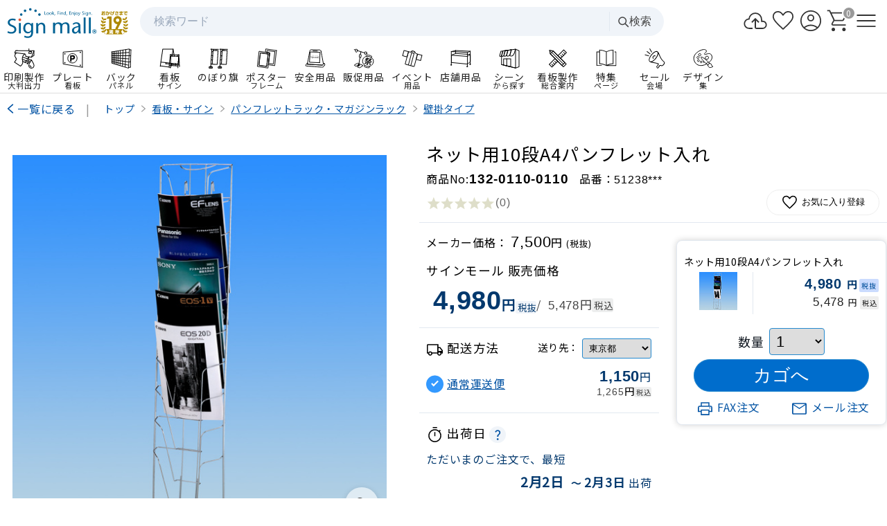

--- FILE ---
content_type: text/html; charset=UTF-8
request_url: https://www.signmall.jp/item/13201100110.html
body_size: 20143
content:
<!DOCTYPE html>
<html lang="ja">

<head>
  <meta charset="utf-8" />
  <meta name="viewport" content="width=device-width,initial-scale=1,maximum-scale=5" />
  <title>ネット用10段A4パンフレット入れ - 看板のサインモール</title>
  <meta name="description" content="ネット用10段A4パンフレット入れを5,478円(税込)【33.5%OFF!】の激安価格で通販。後払い・代引きOK! 売れ筋20位。パンフレットを扇形で収納でき、前におじぎしてきませんので、美観を保つことが出来ます。 - スタンド看板通販のサインモール" />
      <link rel="canonical" href="https://www.signmall.jp/item/13201100110.html" />
  
    <script>(function(w,d,s,l,i){w[l]=w[l]||[];w[l].push({'gtm.start':new Date().getTime(),event:'gtm.js'});var f=d.getElementsByTagName(s)[0],j=d.createElement(s),dl=l!='dataLayer'?'&l='+l:'';j.async=true;j.src='https://www.googletagmanager.com/gtm.js?id='+i+dl;f.parentNode.insertBefore(j,f);})(window,document,'script','dataLayer','GTM-NVTTXC9P');</script>

    <link rel="preload" as="image" href="https://cdn.signmall.jp/item/550/SML-51238___.jpg?v=20260121" fetchpriority="high">

    
<link rel="preconnect" href="https://fonts.googleapis.com">
<link rel="preconnect" href="https://fonts.gstatic.com" crossorigin>
<link rel="preconnect" href="https://cdn.signmall.jp/">

<link rel="preload" as="style"
  href="https://fonts.googleapis.com/css2?family=Noto+Sans+JP:wght@400&display=swap"
  onload="this.onload=null;this.rel='stylesheet'">
<noscript>
  <link rel="stylesheet"
    href="https://fonts.googleapis.com/css2?family=Noto+Sans+JP:wght@400&display=swap">
</noscript>

<link rel="stylesheet" href="https://cdn.signmall.jp/assets/css/common-bundle.min.css?v=20260121">
<link rel="stylesheet" href="/assets/css/icon/icon.min.css?v=20260121">
<script defer src="https://cdn.signmall.jp/assets/js/vendor/jquery/jquery-3.7.1.min.js?v=20260121"></script>

<link rel="stylesheet" href="https://cdn.signmall.jp/assets/js/vendor/Remodal/dist/remodal-marge.min.css?v=20260121">
<script defer src="https://cdn.signmall.jp/assets/js/vendor/Remodal/dist/remodal.js?v=20260121"></script>

<script defer src="https://cdn.signmall.jp/assets/js/common.js?v=20260121"></script>

    <link rel="stylesheet" href="/assets/css/common.min.css?v=20260121">
<script defer src="/assets/js/header.min.js?v=20260121"></script>

  
    <link rel="stylesheet" href="/assets/css/item.min.css?v=20260121">

    <link rel="stylesheet" href="https://cdn.signmall.jp/assets/css/widget/quantity-widget.min.css?v=20260121">

    
<link rel="stylesheet" href="https://cdn.signmall.jp/assets/css/widget/splide-items.min.css?v=20260121">
<script defer src="https://cdn.signmall.jp/assets/js/vendor/splide/dist/js/splide.min.js?v=20260121"></script>
<script defer src="https://cdn.signmall.jp/assets/js/widget/splide-items.min.js?v=20260121"></script>



  
    <script defer src="/assets/js/item-page.js?v=20260121"></script>

    <script defer src="https://cdn.signmall.jp/assets/js/widget/quantity-widget.min.js?v=20260121"></script>

    <script defer src="https://cdn.signmall.jp/assets/js/widget/modal-ajax-loader.min.js?v=20260121"></script>

    <script defer src="https://cdn.signmall.jp/assets/js/widget/reload-content-widget.min.js?v=20260121"></script>

      <script type="application/ld+json">
      {"@context":"https://schema.org","@graph":[{"@type":"Product","@id":"https://www.signmall.jp/item/13201100110.html#product","name":"ネット用10段A4パンフレット入れ","url":"https://www.signmall.jp/item/13201100110.html","image":["https://cdn.signmall.jp/item/550/SML-51238___.jpg?v=20260121"],"description":"ネット用10段A4パンフレット入れを5,478円(税込)【33.5%OFF!】の激安価格で通販。後払い・代引きOK! 売れ筋20位。パンフレットを扇形で収納でき、前におじぎしてきませんので、美観を保つことが出来ます。 - スタンド看板通販のサインモール","sku":"13201100110","brand":{"@type":"Brand","name":"友屋"},"offers":{"@type":"Offer","url":"https://www.signmall.jp/item/13201100110.html","priceCurrency":"JPY","price":"5478","availability":"https://schema.org/InStock"}},{"@type":"BreadcrumbList","itemListElement":[{"@type":"ListItem","position":1,"name":"トップ","item":"https://www.signmall.jp/"},{"@type":"ListItem","position":2,"name":"スタンド看板","item":"https://www.signmall.jp/top/sign.html"},{"@type":"ListItem","position":3,"name":"パンフレットラック・マガジンラック","item":"https://www.signmall.jp/cat/10800.html"},{"@type":"ListItem","position":4,"name":"壁掛タイプ","item":"https://www.signmall.jp/lst/100900.html"},{"@type":"ListItem","position":5,"name":"ネット用10段A4パンフレット入れ","item":"https://www.signmall.jp/item/13201100110.html"}]},{"@type":"FAQPage","mainEntity":[{"@type":"Question","name":"ネットに掛けず、自立させて使用可能ですか。","acceptedAnswer":{"@type":"Answer","text":"いいえ、ネットに掛けて使用していただく仕様になりますので、自立できません。"}},{"@type":"Question","name":"「ネット用10段A4パンフレット入れ」の重量を教えて下さい。","acceptedAnswer":{"@type":"Answer","text":"重量 約1kg です。"}},{"@type":"Question","name":"耐荷重はどのくらいまで大丈夫ですか。","acceptedAnswer":{"@type":"Answer","text":"「ネット用10段A4パンフレット入れ」は、耐荷重試験等は行っておりません。\n\nラック部分の内寸の厚みがあまりありませんので、入れることのできるパンフレットの量は、薄いパンフレットを1～2枚(1段あたり)とお考え下さい。"}},{"@type":"Question","name":"左側のフックから右側のフックまでの横幅を教えて下さい。","acceptedAnswer":{"@type":"Answer","text":"左側のフックから右側のフックまでは約90mmです。\n90mm間隔のところに縦のラインがこないネットに取り付けて下さい。"}}]}]}    </script>
  </head>


<body>
  

<header>
  <div class="headlineWrapper ">
    <div class="headline">
      <div class="headlineLeft">
        <a href="/" class="LogoLink">
          <img src="https://cdn.signmall.jp/assets/images/logo/signmall-logo.svg?v=20260121" alt="看板のサインモール" width="130" class="Resp logo">
          <img src="https://cdn.signmall.jp/assets/images/logo/19th_aniversary.svg?v=20260121" alt="おかげさまで19周年" width="40" class="Resp universaryBadge">
        </a>


      </div>
      <div class="headlineCenter">
        <!--検索-->
        <div class="SP-Hidden ">
          <form class="SearchBar " action="/search" method="get" role="search">
            <div class="SearchBar__inner">
              <label for="q" class="SearchBar__label">検索</label>
              <input id="q" name="search" type="search" class="SearchBar__input SearchBar__input--suggest" value=""
                placeholder="検索ワード" autocomplete="off" data-suggest-enabled="true" />
              <span class="SearchBar__divider" aria-hidden="true"></span>
              <button class="SearchBar__submit FCGray4" type="submit">
                <!-- 虫眼鏡アイコン -->
                <svg width="18" height="18" viewBox="0 0 24 24" fill="none" aria-hidden="true">
                  <circle cx="11" cy="11" r="7" stroke="currentColor" stroke-width="2" />
                  <line x1="16.65" y1="16.65" x2="22" y2="22"
                    stroke="currentColor" stroke-width="2" stroke-linecap="round" />
                </svg>検索
              </button>
            </div>
            <!-- サジェスト表示エリア -->
            <div class="SearchBar__suggest" data-loading-src="https://cdn.signmall.jp/assets/images/icon/loadingOvalBlue.svg?v=20260121"></div>
          </form>
        </div>
      </div>

      <div class="headlineRight">
        <ul class="headerMenu">
          <li class="PT-Hidden">
            <a href="#" class="PH-StatLG R300 "
              data-remodal-target="modal_GSearch"
              aria-label="検索を開く">
              <span class="ico ico_search ico-w300 " aria-hidden="true"></span>
            </a>
          </li>
          <li class="SP-Hidden">
            <a href="/seisaku/upload/" class="PH-StatLG R300">
              <span class="ico ico_cloud_upload ico-w300 " aria-hidden="true"></span>
            </a>
          </li>
          <li>
            <a href="/favorite/" class="PH-StatLG R300">
              <span class="ico ico_favorite ico-w300 " aria-hidden="true"></span>
            </a>
          </li>
          <li>
            <a href="/cmn/mypage/" class="PH-StatLG R300">
              <span class="ico ico_account_circle ico-w300 " aria-hidden="true"></span>
            </a>
          </li>
          <li>
            <a href="/cart" class="PH-StatLG R300">
              <span class="ico ico_shopping_cart ico-w300 " aria-hidden="true"></span>
              <span class="CartBadge is-zero"
                data-count="0"
                aria-label="カート内 0 点">
                0              </span>
            </a>
          </li>
          <li>
            <a href="#" class="PH-StatLG R300" data-remodal-target="modal_GMM" aria-label="メニューを開く">
              <span class="ico ico_menu ico-w300 " aria-hidden="true"></span>
            </a>
          </li>
        </ul>
      </div>
    </div>
  </div>

  <div class="fixedHeaderWrapper">
    <div class="fixedHeader">
      <!-- 看板通販EC（アクティブのブルーライン：is-active） -->
      <ul class="serviceCategory ecCategory FCGray2" data-service="ec">
        <li class="ecItem">
          <a href="/seisaku/print/" class="FCGray2" data-megamenu="print">
            <img src="/assets/images/header/new_printer.svg?v=20251227" alt="印刷" width="34" height="34" />
            <span>印刷製作</span>
            <span class="FS75">大判出力</span>
          </a>
        </li>
        <li class="ecItem">
          <a href="/page/sign-plate/" class="FCGray2" data-megamenu="signplate">
            <img src="/assets/images/header/new_plate_two.svg?v=20251227" alt="プレート看板" width="34" height="34" />
            <span>プレート</span>
            <span class="FS75">看板</span>
          </a>
        </li>
        <li class="ecItem">
          <a href="#" class="FCGray2" data-megamenu="backpanel">
            <img src="/assets/images/header/new_backpanel.svg?v=20251227" alt="のぼり旗" width="34" height="34" />
            <span>バック</span>
            <span class="FS75">パネル</span>
          </a>
        </li>
        <li class="ecItem">
          <a href="/top/sign.html" class="FCGray2" data-megamenu="sign">
            <img src="/assets/images/header/new_sign.svg?v=20251227" alt="看板" width="34" height="34" />
            <span>看板</span>
            <span class="FS75">サイン</span>
          </a>
        </li>

        <li class="ecItem">
          <a href="/top/nobori.html" class="FCGray2" data-megamenu="nobori">
            <img src="/assets/images/header/new_nobori.svg?v=20251227" alt="のぼり旗" width="34" height="34" />
            <span>のぼり旗</span>
          </a>
        </li>
        <li class="ecItem">
          <a href="/top/posterframe.html" class="FCGray2" data-megamenu="posterframe">
            <img src="/assets/images/header/new_posterframe.svg?v=20251227" alt="ポスターフレーム" width="34" height="34" />
            <span>ポスター</span>
            <span class="FS75">フレーム</span>
          </a>
        </li>
        <li class="ecItem">
          <a href="/top/safe.html" class="FCGray2" data-megamenu="safe">
            <img src="/assets/images/header/new_safe.svg?v=20251227" alt="安全用品" width="34" height="34" />
            <span>安全用品</span>
          </a>
        </li>
        <li class="ecItem">
          <a href="/top/pop.html" class="FCGray2" data-megamenu="pop">
            <img src="/assets/images/header/new_pop.svg?v=20251227" alt="販促用品" width="34" height="34" />
            <span class="Blk ">販促用品</span>
          </a>
        </li>
        <li class="ecItem">
          <a href="/top/event.html" class="FCGray2" data-megamenu="event">
            <img src="/assets/images/header/new_event.svg?v=20251227" alt="イベント用品" width="34" height="34" />
            <span>イベント</span>
            <span class="FS75">用品</span>
          </a>
        </li>
        <li class="ecItem">
          <a href="/top/shop.html" class="FCGray2" data-megamenu="shop">
            <img src="/assets/images/header/new_shop.svg?v=20251227" alt="店舗用品" width="34" height="34" />
            <span>店舗用品</span>
          </a>
        </li>
        <li class="ecItem">
          <a href="/scene/" class="FCGray2" data-megamenu="scene">
            <img src="/assets/images/header/new_scene.svg?v=20251227" alt="シーンから探す" width="34" height="34" />
            <span>シーン</span>
            <span class="FS75">から探す</span>
          </a>
        </li>
        <li class="ecItem">
          <a href="/seisaku/" class="FCGray2" data-megamenu="seisaku">
            <img src="/assets/images/header/new_ruler.svg?v=20251227" alt="看板製作" width="34" height="34" />
            <span>看板製作</span>
            <span class="FS75">総合案内</span>
          </a>
        </li>
        <li class="ecItem">
          <a href="/feature/" class="FCGray2" data-megamenu="feature">
            <img src="/assets/images/header/new_folder.svg?v=20251227" alt="特集ページ" width="34" height="34" />
            <span>特集</span>
            <span class="FS75">ページ</span>
          </a>
        </li>
        <li class="ecItem">
          <a href="/sale/" class="FCGray2" data-megamenu="sale">
            <img src="/assets/images/header/new_sale.svg?v=20251227" alt="セール会場" width="34" height="34" />
            <span>セール</span>
            <span class="FS75">会場</span>
          </a>
        </li>
        <li class="ecItem">
          <a href="/seisaku/design-idea/" class="FCGray2" data-megamenu="design">
            <img src="/assets/images/header/new_design.svg?v=20251227" alt="" width="34" height="34" />
            <span>デザイン</span>
            <span class="FS75">集</span>
          </a>
        </li>
      </ul>
    </div>
  </div>

  <!-- MegaMenu -->
  <div id="MegaMenuOverlay" class="megaMenuOverlay"></div>
  <div id="MegaMenu" class="megaMenuContainer">
    <div class="megaMenuInner"></div>
  </div>
</header>


  <main role="main" id="PageMain"
    data-floating_banner_bg=""
    data-floating_banner_url=""
    data-floating_banner_img=""
    data-floating_banner_alt="">
    
    <div class="Wrapper1400">
      <div class="G100 DispTbl M10T">
        <div class="PT-DispTblCell VATop W150">
          <a href="/lst/100900.html" class="PrevIconBlue">一覧に戻る</a><span class="FCGray9 P15L SP-HiddenInline">|</span>
        </div>
        <div class="G100 PT-DispTblCell VATop PT-P5T SP-P15T">
          <div class="BreadListSlider">
      <ol class="FSS90" itemscope="itemscope" itemtype="https://schema.org/BreadcrumbList">
                  <li itemprop="itemListElement" itemscope="itemscope" itemtype="https://schema.org/ListItem">
            <a href="/" itemprop="item"><span itemprop="name">トップ</span></a>
            <meta itemprop="position" content="1" />
          </li>
        
                                          <li itemprop="itemListElement" itemscope="itemscope" itemtype="https://schema.org/ListItem">
              <a href="/top/sign.html" class="FDUL" itemprop="item">
                <span itemprop="name">看板・サイン</span>
              </a>
              <meta itemprop="position" content="2" />
            </li>
                                  <li itemprop="itemListElement" itemscope="itemscope" itemtype="https://schema.org/ListItem">
              <a href="/lst/10800.html" class="FDUL" itemprop="item">
                <span itemprop="name">パンフレットラック・マガジンラック</span>
              </a>
              <meta itemprop="position" content="3" />
            </li>
                                  <li itemprop="itemListElement" itemscope="itemscope" itemtype="https://schema.org/ListItem">
              <a href="/lst/100900.html" class="FDUL" itemprop="item">
                <span itemprop="name">壁掛タイプ</span>
              </a>
              <meta itemprop="position" content="4" />
            </li>
                        </ol>
    </div>        </div>
      </div>
    </div>


    

    <div class="ItemFirstContainer M10T">
      <div class="ItemPhotoContainer">
                <div class="ProductGallery" aria-label="商品画像">
          <div class="ProductGallery__main">
            <div class="ProductGallery__slider" id="ProductGallerySlider">
              
              <div class="ProductGallery__track" id="ProductGalleryTrack">
                                                      <div class="ProductGallery__slide is-active" data-index="0" data-photo-memo="">
                      <div class="MainPhotoLink">
                        <img
                          class="Resp MainPhoto"
                          src="https://cdn.signmall.jp/item/550/SML-51238___.jpg?v=20260121"
                          alt=""
                          width="550" height="550"
                          decoding="async"
                          loading="eager"
                          fetchpriority="high">
                        <a class="ProductGallery__zoom-btn zoomImg" href="https://cdn.signmall.jp/item/1000/SML-51238___.jpg?v=20260121" aria-label="画像を拡大表示" title="画像を拡大">
                          <span class="ico ico_search F40" aria-hidden="true"></span>
                        </a>
                      </div>
                    </div>
                                                </div>

                          </div>
            <p id="PhotoMemo" class="M10T StatP FCRed P10 Hidden">
                          </p>
          </div>

          <div class="ProductGallery__thumbs">
            <ul id="Thumbnail" class="Thumbnail">
                              <li class="M3B">
                  <button
                    type="button"
                    class="ThumbBtn is-active"
                    data-index="0"
                    aria-current="true"
                    aria-label="">
                    <img
                      src="https://cdn.signmall.jp/item/55/SML-51238___.jpg?v=20260121"
                      width="55" height="55"
                      alt=""
                      loading="lazy"
                      onerror="this.onerror=null;this.src='https://cdn.signmall.jp/item/55/999999.jpg?v=20260121';">
                  </button>
                </li>
                          </ul>
          </div>
        </div>
      </div>

      <div class="ItemInfoContainer">
        <div class="ItemNameContainer">
          <h1 class="SecSub2Tit">ネット用10段A4パンフレット入れ</h1>
          <div class="DispTbl M5T">
            <div class="PT-DispTblCell VAMid">
              <p class="FDNml">商品No:<span class="FS120 FDArial FDB">132-0110-0110</span></p>
            </div>
            <div class="PT-DispTblCell VAMid PT-P15L">
              <p class="FDNml"><span class="FDNml">品番：</span><span class="FDArial" id="ItemCode">51238***</span></p>
            </div>
          </div>
          <div class="DispTbl G100">
            <div class="G50 DispTblCell VAMid">
                              <img src="https://cdn.signmall.jp/assets/images/icon/stars.svg?v=20260121" width="100" height="20" class="SP-Resp VAMid" alt="レビューなし" loading="lazy" /><span class=" LH100 FDArial FCGray6">(0<span class="SP-HiddenInline"></span>)</span>
                          </div>
            <div class="G50 DispTblCell VAMid PT-P10L Rgt">
                            <button type="button" class="favorite whiteBtn cursor-pointer" data-sku="13201100110"
                aria-label="お気に入りに追加"
                data-end_point="/modal-content/fax-order-form.html"><span class="ico ico_favorite F25 M5R" aria-hidden="true"></span>お気に入り登録
              </button>
            </div>
          </div>
                  </div>
        <div class="ItemPriceContainer">
          <div class="G100 DispTbl P10T M10T BLS1TG2">
            <div class="P-G55 P-DispTblCell VATop PT-P25R ">
                            <div class="WrapperP">
  
    <p>メーカー価格：
      <span class="inlineBlockWrap">
        <span class="FDArial FSS140">7,500</span>円
        <span class="FS80">(税抜)</span>
      </span>
    </p>
          <p class="P10T FS110">サインモール 販売価格</p>
  <!-- セール時の通常販売価格表示 -->
    <!-- 販売価格 -->
  <p class="FCDarkBlue LH100 note FS120 P10T P10L flexRow flexWrap flexAlignBtm">
    <!-- 税抜き価格 -->
    <span class="FDArial FDB LH100 FSS200 flexFixed">
      4,980    </span>
    <span class="FDB flexFixed">円</span>
    <span class="FCDarkBlue P3P P3L FS70 R3 StatLG">税抜</span>

    <!-- 税込ブロック：VarSelector と同じ思想で block 化 -->
    <span class="inlineBlockWrap flexFixed">
      <span class="FS85 FCGray4">/</span>
      <span class="FCGray4 LH160 FDArial note M5L">
        5,478      </span>
      <span class="M-5L note FCGray4">円</span>
      <span class="FCGray4 StatGray3 P3P P3L FS70 R3 M-5L">税込</span>
    </span>
  </p>
</div>

                            
                            <div class="WrapperP M20T P15T BLS1TG2">
  <div class="G100 DispTbl">
    <div class="G40 DispTblCell VAMid">
      <p class="FS110"><span class="ico ico_local_shipping F25 M5R" aria-hidden="true"></span>配送方法</p>
    </div>
    <div class="G60 DispTblCell VAMid Rgt">
      <span class="note">送り先：</span>
            <select name="shipAreaId" class="defaultInput FS80 ">
                  <optgroup label="北海道・東北">
                          <option value="area_hokkaido" >
                北海道              </option>
                          <option value="area_aomori" >
                青森県              </option>
                          <option value="area_iwate" >
                岩手県              </option>
                          <option value="area_miyagi" >
                宮城県              </option>
                          <option value="area_akita" >
                秋田県              </option>
                          <option value="area_yamagata" >
                山形県              </option>
                          <option value="area_fukushima" >
                福島県              </option>
                      </optgroup>
                  <optgroup label="関東">
                          <option value="area_ibaragi" >
                茨城県              </option>
                          <option value="area_tochigi" >
                栃木県              </option>
                          <option value="area_gunma" >
                群馬県              </option>
                          <option value="area_saitama" >
                埼玉県              </option>
                          <option value="area_chiba" >
                千葉県              </option>
                          <option value="area_tokyo" selected>
                東京都              </option>
                          <option value="area_kanagawa" >
                神奈川県              </option>
                          <option value="area_yamanashi" >
                山梨県              </option>
                      </optgroup>
                  <optgroup label="信越・中部・北陸">
                          <option value="area_nigata" >
                新潟県              </option>
                          <option value="area_toyama" >
                富山県              </option>
                          <option value="area_ishikawa" >
                石川県              </option>
                          <option value="area_fukui" >
                福井県              </option>
                          <option value="area_nagano" >
                長野県              </option>
                          <option value="area_gifu" >
                岐阜県              </option>
                          <option value="area_shizuoka" >
                静岡県              </option>
                          <option value="area_aichi" >
                愛知県              </option>
                          <option value="area_mie" >
                三重県              </option>
                      </optgroup>
                  <optgroup label="関西">
                          <option value="area_siga" >
                滋賀県              </option>
                          <option value="area_kyoto" >
                京都府              </option>
                          <option value="area_osaka" >
                大阪府              </option>
                          <option value="area_hyogo" >
                兵庫県              </option>
                          <option value="area_nara" >
                奈良県              </option>
                          <option value="area_wakayama" >
                和歌山県              </option>
                      </optgroup>
                  <optgroup label="中国">
                          <option value="area_totori" >
                鳥取県              </option>
                          <option value="area_simane" >
                島根県              </option>
                          <option value="area_okayama" >
                岡山県              </option>
                          <option value="area_hiroshima" >
                広島県              </option>
                          <option value="area_yamaguchi" >
                山口県              </option>
                      </optgroup>
                  <optgroup label="四国">
                          <option value="area_tokushima" >
                徳島県              </option>
                          <option value="area_kagawa" >
                香川県              </option>
                          <option value="area_ehime" >
                愛媛県              </option>
                          <option value="area_kouchi" >
                高知県              </option>
                      </optgroup>
                  <optgroup label="九州・沖縄">
                          <option value="area_fukuoka" >
                福岡県              </option>
                          <option value="area_saga" >
                佐賀県              </option>
                          <option value="area_nagasaki" >
                長崎県              </option>
                          <option value="area_kumamoto" >
                熊本県              </option>
                          <option value="area_oita" >
                大分県              </option>
                          <option value="area_miyazaki" >
                宮崎県              </option>
                          <option value="area_kagosima" >
                鹿児島県              </option>
                          <option value="area_okinawa" >
                沖縄県              </option>
                      </optgroup>
              </select>
    </div>
  </div>
  <!-- 送料テーブル表示ボタン -->
  <ul class="BlueCheckBox M10T">
          <li class="P5T">
        <div class="G100 DispTbl">
          <div class="PT-G60 SP-G60 DispTblCell VAMid ">
            <label>
              <input type="radio" name="SelectedShipId" value="132-SHIP-1" checked />
              <div class=" LH120">
                <a href="javascript:void(0)" role="button"
                  class="ModalAjaxLoader_trigger FDUL"
                  data-end_point="/modal-content/ship-table.html"
                  data-sku="13201100110"
                  data-ship_id="132-SHIP-1">通常運送便</a>
              </div>
            </label>
          </div>
          <div class="PT-G40 SP-G40 DispTblCell Rgt VAMid ">
            <div>
              <p class="LH140 FCDarkBlue"><span class="FDArial FS140 FDB">1,150</span>円</p>
              <p class="LH140 note"><span class="FDArial  FCGray4">1,265</span>円<span class="FCGray4 StatGray3 P3P P3L FS70 R3">税込</span></p>
            </div>
          </div>
        </div>
      </li>
      </ul>
  </div>
<!--End 配送方法 -->
                            <div class="WrapperP M20T P15T BLS1TG2">
                <p class="M10B FS110">
                  <span class="ico ico_timer F25 M5R" aria-hidden="true"></span>出荷日<a
                    href="javascript:void(0)" class="ModalAjaxLoader_trigger"
                    data-end_point="/modal-content/ship-condition-with-payment.html">
                    <span class="IconCircle StatLG P3" aria-hidden="true">
                      <span class="ico ico_question_mark" aria-hidden="true"></span>
                    </span>
                  </a>
                </p>
                <p class="SP-Lft FCDarkBlue">ただいまのご注文で、最短</p>
                

  <p class="FDB FCDarkBlue M5T Rgt">
    <!--最短日-->
    <span class="FS120">
      2月2日    </span>
    <!--～出荷レンジ-->
          <span class="inlineBlockWrap M5L">
        <span class="note">～</span>
        <span class="FS110">2月3日</span>
        <span class="FDNml">出荷</span>
      </span>
      </p>


  
  
              </div>
                            <div class="WrapperP M20T P15T BLS1TG2">

  <p class="M10B FS110"><span class="ico ico_info F25 M5R" aria-hidden="true"></span>注意事項・ご案内</p>
  <div class="StatGray4 P10 M10T R8">

        <div class="note LH100  ">
      <p>代引き：<span class="FCDarkGreen">利用可（コード：132）</span></p>
    </div>
        <div class="note LH100 M5T ">
      <p>返品条件：<span class="FCGray4">返品不可</span></p>
    </div>
      </div>
</div>


            </div>
            <div class="P-G45 P-DispTblCell VATop TS-P30T">
                            
<!-- スロット（上部表示用） -->
<div class="Sticky P5T" id="CartBoxSlotTop">

  <!-- 移動する本体（これが CartBoxRoot） -->
  <div class="StatShadowW StatW2 R8 M10T" id="CartBoxRoot">
        <div class="WrapperP P20T PosRel">

      <!-- セール時の通常販売価格表示 -->
      
      <!-- 商品名 -->
      <p class="note ">ネット用10段A4パンフレット入れ</p>

      <div class="G100 DispTbl M5T">
        <!-- 商品画像 -->
        <div class="W100 DispTblCell VAMid Cnt BL-S1-R BL-CCC2">
          <img src="https://cdn.signmall.jp/item/55/SML-51238___.jpg?v=20260121" width="55" height="55" class="Resp" alt="" loading="lazy" />
        </div>
        <!-- 販売価格 -->
        <div class="G100 DispTblCell VAMid Rgt">

          <!-- 税抜き価格 -->
          <p class="FCDarkBlue note">
            <span class="FDArial FDB LH100 FS140">
              4,980            </span>
            <span class="FDB">円</span>
            <span class="taxOut">税抜</span>
          </p>

          <!-- 税込ブロック -->
          <p class="FCGray2 M5T note">
            <span class="FDArial LH100 FS120">
              5,478            </span>
            <span class="note">円</span>
            <span class="taxIn">税込</span>
          </p>
                  </div>
      </div>
    </div>

    
    
        <div class="P20T">
        <form method="post" action="/item/add-cart.html" name="SignmallAddCartFormMulti" id="SignmallAddCartFormMulti_13201100110">
    <input type="hidden" name="sku" value="13201100110" />
        
            
    
    <div class="Wrapper1400 P">
            <div class="Cnt">
        <div class="quantity-widget H40"
          data-min-quantity=""
          data-max-quantity=""
          data-lot-unit="">
          <label for="qty-13201100110" class="FS110">数量</label>
          <select id="qty-13201100110" class="quantity-select W80" form="SignmallAddCartFormMulti_13201100110"></select>
          <input type="number" class="quantity-number" form="SignmallAddCartFormMulti_13201100110">
          <input type="hidden" class="final-quantity-input" name="itemNum" form="SignmallAddCartFormMulti_13201100110">
          <div class="quantity-error flexCol" aria-live="polite"></div>
        </div>
                                      </div>
            <div class="Cnt M5T">
                <!--かごに入れるinput（サインモール専用クラス）-->
        <input
          type="submit"
          name="OneItem"
          value="カゴへ"
          class="SignmallCartBtn blueBtn FS160 G90 cursor-pointer"
          form="SignmallAddCartFormMulti_13201100110" />
      </div>
    </div>
  </form>

<!-- FAX・メール注文 -->
<ul class="P2S1UL P ">
  <li class="Cnt">
    <a href="javascript:void(0)" class="ModalAjaxLoader_trigger"
      data-end_point="/modal-content/fax-order-form.html"><span class="ico ico_print F25 M5R" aria-hidden="true"></span>FAX注文
    </a>
  </li>
  <li class="Cnt">
    <a href="javascript:void(0)" class="ModalAjaxLoader_trigger"
      data-sku="13201100110"
      data-end_point="/modal-content/mail-order-form.html"><span class="ico ico_mail F25 M5R" aria-hidden="true"></span>メール注文
    </a>
  </li>
</ul>

    </div>

  </div>
</div>
<!-- end of カートカード -->            </div>
          </div>



                    
          
                            </div>
      </div>
    </div>
    <br>
    

        


    

    <div id="feature-banners-top" data-endpoint="/item/feature-banners-top.html?sku=13201100110"></div>




            <div id="also-viewed-items" data-endpoint="/item/also-viewed-items.html?sku=13201100110&amp;category_id=100900"></div>
    <div id="also-purchased-items" data-endpoint="/item/also-purchased-items.html?sku=13201100110&amp;category_id=100900"></div>


    <div class="ItemInfoTwoCol Wrapper1400">
      <div class="ItemInfoMain" id="item-info">
        <section class="M30T Wrapper1400 P" aria-labelledby="h2-item-description" id="description">
          <h2 id="h2-item-description" class="lead">
            <span class="ico ico_description F25 M5R" aria-hidden="true"></span>
            商品説明：ネット用10段A4パンフレット入れ          </h2>




          
                    <div class="Wrapper1400 P P30T" id="download">

            
            

          </div>

          
                      <div class="Wrapper1400 P P30T">
              <h3 class="lead M10B" id="h3-item-copy">
                <span class="ico ico_description F25 M5R" aria-hidden="true"></span>
                商品説明文
              </h3>
              <!-- キャッチ/箇条書き/説明 -->
<div class="ItemBullet FS110">
      <p class="FCDarkGreen LH160 M15L M15R M10T">パンフレットを扇形で収納でき、前におじぎしてきませんので、美観を保つことが出来ます。</p>
        <div class="LH160 M15L M15R M5T"><ul class='LI-Dis'>
<li>
パンフレットを扇形で収納でき、前におじぎしてきませんので、美観を保つことが出来ます。
</li>
<li>
●サイズ
</li>
<li>
W240×D70×H1070
</li>
<li>
内寸：W220×D25×180（H300）
</li>
<li>
●素材
</li>
<li>
スチール製・クロームメッキ
</li>
<li>
<span class="red">※パンフレットは含まれておりません。</span>
</li>
</div>
   </div>
            </div>
          





                    
        </section>

        
                  <section class="Wrapper1400 P P30T" aria-labelledby="h2-faq" id="faq">
            <h2 id="h2-faq" class="lead M10B">
              <span class="ico ico_contact_support F25 M5R" aria-hidden="true"></span>
              よくある質問・サポート
            </h2>
            <p>使い方や仕様など、よくお問い合わせいただく質問とご回答</p>
            <dl class="CL-PMList BLS1TG M10T">
      <dt><a href="javascript:void(0)">ネットに掛けず、自立させて使用可能ですか。</a></dt>
    <dd class="textBody">
      いいえ、ネットに掛けて使用していただく仕様になりますので、自立できません。    </dd>
      <dt><a href="javascript:void(0)">「ネット用10段A4パンフレット入れ」の重量を教えて下さい。</a></dt>
    <dd class="textBody">
      重量 約1kg です。    </dd>
      <dt><a href="javascript:void(0)">耐荷重はどのくらいまで大丈夫ですか。</a></dt>
    <dd class="textBody">
      「ネット用10段A4パンフレット入れ」は、耐荷重試験等は行っておりません。<br />
<br />
ラック部分の内寸の厚みがあまりありませんので、入れることのできるパンフレットの量は、薄いパンフレットを1～2枚(1段あたり)とお考え下さい。    </dd>
      <dt><a href="javascript:void(0)">左側のフックから右側のフックまでの横幅を教えて下さい。</a></dt>
    <dd class="textBody">
      左側のフックから右側のフックまでは約90mmです。<br />
90mm間隔のところに縦のラインがこないネットに取り付けて下さい。    </dd>
  </dl>          </section>
        
        
        
                  <section class="P60T lazyRender h-s" id="shipping" aria-labelledby="h2-shipping">
            <div class="Wrapper1400 P">
              <h2 id="h2-shipping" class="lead">
                <span class="ico ico_local_shipping F25 M5R" aria-hidden="true"></span>
                送料・配送について
              </h2>
            </div>
            <div class="Wrapper1400 P30B">
  <div class="StatLG P10 M10T CLR">
    <div class="G100 DispTbl">
      <div class="PT-G40 PT-DispTblCell VATop ">
        <p>本商品群の送料ID</p>
        <p class="FS180 FDB M10T FCDarkBlue Cnt FDArial">132-SHIP-1</p>
        <p class="Cnt">（通常運送便）</p>
      </div>
      <div class="PT-G60 PT-DispTblCell VATop StatW3 SP-M10T">
        <div class="P15 note">
                                    <p class=" M5B">こちらの商品は数量に関わらず一律の送料がかかります。</p>
                          <p class=" M5B">こちらの商品は、(税抜商品合計)25,000円以上購入で送料無料となります。</p>
                          <p class=" M5B">※納品先には会社名・店舗名などの屋号が必要になります。個人宅への配送は行えません。</p>
                              </div>
      </div>
    </div>
  </div>

  <p class="FCDarkBlue P5T WrapperP">
    都道府県別送料一覧表
    <span class="M5L">税抜価格<span class="note">（税込）</span></span>
  </p>
  
  <div class="ScrollExpandableTbl">
    <table class="note">
      <tbody>
                  <!-- 1段目：都道府県名（th） -->
          <tr>
                                                        <th scope="col" class="StatGray4 Cnt ">
                  北海道                </th>
                                                                      <th scope="col" class="StatGray4 Cnt ">
                  青森県                </th>
                                                                      <th scope="col" class="StatGray4 Cnt ">
                  岩手県                </th>
                                                                      <th scope="col" class="StatGray4 Cnt ">
                  宮城県                </th>
                                                                      <th scope="col" class="StatGray4 Cnt ">
                  秋田県                </th>
                                                                      <th scope="col" class="StatGray4 Cnt ">
                  山形県                </th>
                                                                      <th scope="col" class="StatGray4 Cnt ">
                  福島県                </th>
                                                                      <th scope="col" class="StatGray4 Cnt ">
                  茨城県                </th>
                                                                      <th scope="col" class="StatGray4 Cnt ">
                  栃木県                </th>
                                                                      <th scope="col" class="StatGray4 Cnt ">
                  群馬県                </th>
                                                                      <th scope="col" class="StatGray4 Cnt ">
                  埼玉県                </th>
                                                                      <th scope="col" class="StatGray4 Cnt ">
                  千葉県                </th>
                                                                      <th scope="col" class="StatGray4 Cnt ">
                  東京都                </th>
                                                                      <th scope="col" class="StatGray4 Cnt ">
                  神奈川県                </th>
                                                                      <th scope="col" class="StatGray4 Cnt ">
                  新潟県                </th>
                                                                      <th scope="col" class="StatGray4 Cnt ">
                  富山県                </th>
                                    </tr>
          <!-- 2段目：送料（td） -->
          <tr>
                                                        <td class="Cnt VAMid LH120 StatW3">
                  <span class="FS110 FDArial FCDarkBlue">1,400</span><span class="FCGray4 Blk FS75">(1,540)</span>                </td>
                                                                      <td class="Cnt VAMid LH120 StatW3">
                  <span class="FS110 FDArial FCDarkBlue">1,250</span><span class="FCGray4 Blk FS75">(1,375)</span>                </td>
                                                                      <td class="Cnt VAMid LH120 StatW3">
                  <span class="FS110 FDArial FCDarkBlue">1,250</span><span class="FCGray4 Blk FS75">(1,375)</span>                </td>
                                                                      <td class="Cnt VAMid LH120 StatW3">
                  <span class="FS110 FDArial FCDarkBlue">1,150</span><span class="FCGray4 Blk FS75">(1,265)</span>                </td>
                                                                      <td class="Cnt VAMid LH120 StatW3">
                  <span class="FS110 FDArial FCDarkBlue">1,250</span><span class="FCGray4 Blk FS75">(1,375)</span>                </td>
                                                                      <td class="Cnt VAMid LH120 StatW3">
                  <span class="FS110 FDArial FCDarkBlue">1,150</span><span class="FCGray4 Blk FS75">(1,265)</span>                </td>
                                                                      <td class="Cnt VAMid LH120 StatW3">
                  <span class="FS110 FDArial FCDarkBlue">1,150</span><span class="FCGray4 Blk FS75">(1,265)</span>                </td>
                                                                      <td class="Cnt VAMid LH120 StatW3">
                  <span class="FS110 FDArial FCDarkBlue">1,150</span><span class="FCGray4 Blk FS75">(1,265)</span>                </td>
                                                                      <td class="Cnt VAMid LH120 StatW3">
                  <span class="FS110 FDArial FCDarkBlue">1,150</span><span class="FCGray4 Blk FS75">(1,265)</span>                </td>
                                                                      <td class="Cnt VAMid LH120 StatW3">
                  <span class="FS110 FDArial FCDarkBlue">1,150</span><span class="FCGray4 Blk FS75">(1,265)</span>                </td>
                                                                      <td class="Cnt VAMid LH120 StatW3">
                  <span class="FS110 FDArial FCDarkBlue">1,150</span><span class="FCGray4 Blk FS75">(1,265)</span>                </td>
                                                                      <td class="Cnt VAMid LH120 StatW3">
                  <span class="FS110 FDArial FCDarkBlue">1,150</span><span class="FCGray4 Blk FS75">(1,265)</span>                </td>
                                                                      <td class="Cnt VAMid LH120 StatW3">
                  <span class="FS110 FDArial FCDarkBlue">1,150</span><span class="FCGray4 Blk FS75">(1,265)</span>                </td>
                                                                      <td class="Cnt VAMid LH120 StatW3">
                  <span class="FS110 FDArial FCDarkBlue">1,150</span><span class="FCGray4 Blk FS75">(1,265)</span>                </td>
                                                                      <td class="Cnt VAMid LH120 StatW3">
                  <span class="FS110 FDArial FCDarkBlue">1,150</span><span class="FCGray4 Blk FS75">(1,265)</span>                </td>
                                                                      <td class="Cnt VAMid LH120 StatW3">
                  <span class="FS110 FDArial FCDarkBlue">1,050</span><span class="FCGray4 Blk FS75">(1,155)</span>                </td>
                                    </tr>
                  <!-- 1段目：都道府県名（th） -->
          <tr>
                                                        <th scope="col" class="StatGray4 Cnt ">
                  石川県                </th>
                                                                      <th scope="col" class="StatGray4 Cnt ">
                  福井県                </th>
                                                                      <th scope="col" class="StatGray4 Cnt ">
                  山梨県                </th>
                                                                      <th scope="col" class="StatGray4 Cnt ">
                  長野県                </th>
                                                                      <th scope="col" class="StatGray4 Cnt ">
                  岐阜県                </th>
                                                                      <th scope="col" class="StatGray4 Cnt ">
                  静岡県                </th>
                                                                      <th scope="col" class="StatGray4 Cnt ">
                  愛知県                </th>
                                                                      <th scope="col" class="StatGray4 Cnt ">
                  三重県                </th>
                                                                      <th scope="col" class="StatGray4 Cnt ">
                  滋賀県                </th>
                                                                      <th scope="col" class="StatGray4 Cnt ">
                  京都府                </th>
                                                                      <th scope="col" class="StatGray4 Cnt ">
                  大阪府                </th>
                                                                      <th scope="col" class="StatGray4 Cnt ">
                  兵庫県                </th>
                                                                      <th scope="col" class="StatGray4 Cnt ">
                  奈良県                </th>
                                                                      <th scope="col" class="StatGray4 Cnt ">
                  和歌山県                </th>
                                                                      <th scope="col" class="StatGray4 Cnt ">
                  鳥取県                </th>
                                                                      <th scope="col" class="StatGray4 Cnt ">
                  島根県                </th>
                                    </tr>
          <!-- 2段目：送料（td） -->
          <tr>
                                                        <td class="Cnt VAMid LH120 StatW3">
                  <span class="FS110 FDArial FCDarkBlue">1,050</span><span class="FCGray4 Blk FS75">(1,155)</span>                </td>
                                                                      <td class="Cnt VAMid LH120 StatW3">
                  <span class="FS110 FDArial FCDarkBlue">1,050</span><span class="FCGray4 Blk FS75">(1,155)</span>                </td>
                                                                      <td class="Cnt VAMid LH120 StatW3">
                  <span class="FS110 FDArial FCDarkBlue">1,150</span><span class="FCGray4 Blk FS75">(1,265)</span>                </td>
                                                                      <td class="Cnt VAMid LH120 StatW3">
                  <span class="FS110 FDArial FCDarkBlue">1,150</span><span class="FCGray4 Blk FS75">(1,265)</span>                </td>
                                                                      <td class="Cnt VAMid LH120 StatW3">
                  <span class="FS110 FDArial FCDarkBlue">1,050</span><span class="FCGray4 Blk FS75">(1,155)</span>                </td>
                                                                      <td class="Cnt VAMid LH120 StatW3">
                  <span class="FS110 FDArial FCDarkBlue">1,050</span><span class="FCGray4 Blk FS75">(1,155)</span>                </td>
                                                                      <td class="Cnt VAMid LH120 StatW3">
                  <span class="FS110 FDArial FCDarkBlue">1,050</span><span class="FCGray4 Blk FS75">(1,155)</span>                </td>
                                                                      <td class="Cnt VAMid LH120 StatW3">
                  <span class="FS110 FDArial FCDarkBlue">1,050</span><span class="FCGray4 Blk FS75">(1,155)</span>                </td>
                                                                      <td class="Cnt VAMid LH120 StatW3">
                  <span class="FS110 FDArial FCDarkBlue">1,050</span><span class="FCGray4 Blk FS75">(1,155)</span>                </td>
                                                                      <td class="Cnt VAMid LH120 StatW3">
                  <span class="FS110 FDArial FCDarkBlue">1,050</span><span class="FCGray4 Blk FS75">(1,155)</span>                </td>
                                                                      <td class="Cnt VAMid LH120 StatW3">
                  <span class="FS110 FDArial FCDarkBlue">1,050</span><span class="FCGray4 Blk FS75">(1,155)</span>                </td>
                                                                      <td class="Cnt VAMid LH120 StatW3">
                  <span class="FS110 FDArial FCDarkBlue">1,050</span><span class="FCGray4 Blk FS75">(1,155)</span>                </td>
                                                                      <td class="Cnt VAMid LH120 StatW3">
                  <span class="FS110 FDArial FCDarkBlue">1,050</span><span class="FCGray4 Blk FS75">(1,155)</span>                </td>
                                                                      <td class="Cnt VAMid LH120 StatW3">
                  <span class="FS110 FDArial FCDarkBlue">1,050</span><span class="FCGray4 Blk FS75">(1,155)</span>                </td>
                                                                      <td class="Cnt VAMid LH120 StatW3">
                  <span class="FS110 FDArial FCDarkBlue">1,150</span><span class="FCGray4 Blk FS75">(1,265)</span>                </td>
                                                                      <td class="Cnt VAMid LH120 StatW3">
                  <span class="FS110 FDArial FCDarkBlue">1,150</span><span class="FCGray4 Blk FS75">(1,265)</span>                </td>
                                    </tr>
                  <!-- 1段目：都道府県名（th） -->
          <tr>
                                                        <th scope="col" class="StatGray4 Cnt ">
                  岡山県                </th>
                                                                      <th scope="col" class="StatGray4 Cnt ">
                  広島県                </th>
                                                                      <th scope="col" class="StatGray4 Cnt ">
                  山口県                </th>
                                                                      <th scope="col" class="StatGray4 Cnt ">
                  徳島県                </th>
                                                                      <th scope="col" class="StatGray4 Cnt ">
                  香川県                </th>
                                                                      <th scope="col" class="StatGray4 Cnt ">
                  愛媛県                </th>
                                                                      <th scope="col" class="StatGray4 Cnt ">
                  高知県                </th>
                                                                      <th scope="col" class="StatGray4 Cnt ">
                  福岡県                </th>
                                                                      <th scope="col" class="StatGray4 Cnt ">
                  佐賀県                </th>
                                                                      <th scope="col" class="StatGray4 Cnt ">
                  長崎県                </th>
                                                                      <th scope="col" class="StatGray4 Cnt ">
                  熊本県                </th>
                                                                      <th scope="col" class="StatGray4 Cnt ">
                  大分県                </th>
                                                                      <th scope="col" class="StatGray4 Cnt ">
                  宮崎県                </th>
                                                                      <th scope="col" class="StatGray4 Cnt ">
                  鹿児島県                </th>
                                                                      <th scope="col" class="StatGray4 Cnt ">
                  沖縄県                </th>
                                                                      <th scope="col" class="StatGray4 Cnt ">
                  離島扱い                </th>
                                    </tr>
          <!-- 2段目：送料（td） -->
          <tr>
                                                        <td class="Cnt VAMid LH120 StatW3">
                  <span class="FS110 FDArial FCDarkBlue">1,050</span><span class="FCGray4 Blk FS75">(1,155)</span>                </td>
                                                                      <td class="Cnt VAMid LH120 StatW3">
                  <span class="FS110 FDArial FCDarkBlue">1,050</span><span class="FCGray4 Blk FS75">(1,155)</span>                </td>
                                                                      <td class="Cnt VAMid LH120 StatW3">
                  <span class="FS110 FDArial FCDarkBlue">1,150</span><span class="FCGray4 Blk FS75">(1,265)</span>                </td>
                                                                      <td class="Cnt VAMid LH120 StatW3">
                  <span class="FS110 FDArial FCDarkBlue">1,150</span><span class="FCGray4 Blk FS75">(1,265)</span>                </td>
                                                                      <td class="Cnt VAMid LH120 StatW3">
                  <span class="FS110 FDArial FCDarkBlue">1,150</span><span class="FCGray4 Blk FS75">(1,265)</span>                </td>
                                                                      <td class="Cnt VAMid LH120 StatW3">
                  <span class="FS110 FDArial FCDarkBlue">1,150</span><span class="FCGray4 Blk FS75">(1,265)</span>                </td>
                                                                      <td class="Cnt VAMid LH120 StatW3">
                  <span class="FS110 FDArial FCDarkBlue">1,150</span><span class="FCGray4 Blk FS75">(1,265)</span>                </td>
                                                                      <td class="Cnt VAMid LH120 StatW3">
                  <span class="FS110 FDArial FCDarkBlue">1,150</span><span class="FCGray4 Blk FS75">(1,265)</span>                </td>
                                                                      <td class="Cnt VAMid LH120 StatW3">
                  <span class="FS110 FDArial FCDarkBlue">1,150</span><span class="FCGray4 Blk FS75">(1,265)</span>                </td>
                                                                      <td class="Cnt VAMid LH120 StatW3">
                  <span class="FS110 FDArial FCDarkBlue">1,150</span><span class="FCGray4 Blk FS75">(1,265)</span>                </td>
                                                                      <td class="Cnt VAMid LH120 StatW3">
                  <span class="FS110 FDArial FCDarkBlue">1,250</span><span class="FCGray4 Blk FS75">(1,375)</span>                </td>
                                                                      <td class="Cnt VAMid LH120 StatW3">
                  <span class="FS110 FDArial FCDarkBlue">1,150</span><span class="FCGray4 Blk FS75">(1,265)</span>                </td>
                                                                      <td class="Cnt VAMid LH120 StatW3">
                  <span class="FS110 FDArial FCDarkBlue">1,250</span><span class="FCGray4 Blk FS75">(1,375)</span>                </td>
                                                                      <td class="Cnt VAMid LH120 StatW3">
                  <span class="FS110 FDArial FCDarkBlue">1,250</span><span class="FCGray4 Blk FS75">(1,375)</span>                </td>
                                                                      <td class="Cnt VAMid LH120 StatW3">
                  <span class="FCPurple">お見積</span>                </td>
                                                                      <td class="Cnt VAMid LH120 StatW3">
                  <span class="FCPurple">お見積</span>                </td>
                                    </tr>
              </tbody>
    </table>
  </div>
</div>          </section>
              </div>


      <aside class="ItemInfoAside">
        <div class="ItemInfoAsideInner Sticky" id="CartBoxSlotDesc"></div>
      </aside>
    </div>





    <div id="feature-banners-bottom" class="Wrapper1400" data-endpoint="/item/feature-banners-bottom.html?sku=13201100110"></div>


            <div id="same_category_items" data-endpoint="/item/same-category-items.html?sku=13201100110&amp;category_id=100900"></div>



            <div id="category_introduction" data-endpoint="/item/category-introduction.html?category_id=100900"></div>




        <div class="remodal-bg"></div>
    <div class="remodal RemodalGallery " data-remodal-id="modal_zoomImg" role="dialog" aria-labelledby="RemodalZoomTitle">
      <button data-remodal-action="close" class="remodal-close" aria-label="閉じる"></button>

      <div class="RemodalGallery__body">
        <div class="RemodalGallery__main">
          <img src="/assets/images/icon/loadingOvalBlue.svg?v=20260121" class="Resp" id="ZoomImg" alt="loading" loading="lazy" />
          <div class="Cnt M20T">
            <button data-remodal-action="close" class="BL-S1 BL-CCC R3 P5 P20R P20L Cnt StatW3">閉じる</button>
          </div>
        </div>
      </div>
    </div>


        <div class="remodal addCartRemodal " data-remodal-id="modal_addCart" role="dialog" aria-label="カートに追加しました">
      <button data-remodal-action="close" class="remodal-close" aria-label="閉じる"></button>
      <div id="modal_addCart_content"></div>
    </div>

        <div class="remodal printItemSelectRemodal " data-remodal-id="modal_printItemSelect" role="dialog" aria-label="印刷アイテムの選択">
      <button data-remodal-action="close" class="remodal-close" aria-label="閉じる"></button>
      <!-- END 印刷アイテムの紹介 -->      <button data-remodal-action="close" class="defaultBtn"><span class="ico ico_close F20" aria-hidden="true"></span>閉じる</button>
    </div>



  </main>



    <div id="UserViewedHistory" data-endpoint="/include/user-viewed-history/index.html"></div>
<aside class="lazyRender">
  <!--====================
    看板製作メニュー
    ======================-->
  <div class="StatLG P60T P60B ">
    <div class="Wrapper1400 P">
      <div class="Cnt">
        <img src="/assets/images/seisaku/menu/menu-guide.svg?v=20260121" width="80" height="80" class="Resp" alt="業種別オススメの看板" loading="lazy" />
      </div>
      <p class="heading Cnt">看板製作メニュー</p>
      <p class="lead Cnt">サインモールの看板製作に関するご案内です。</p>
      <p class=" Cnt ">看板製作の流れから印刷の種類・対応看板・無料フォーマットの配布・入稿データのアップロードなど。</p>

      <div class="splide-fixed-items splide"
        data-width="180"
        data-sp-width="180"
        data-is-scroll="true"
        data-add-card-class=""
        data-has-copy="false"
        data-pagination="false"
        data-gap="10">
        <div class="splide__track">
          <ul class="splide__list">
                          <li class="splide__slide">
                <div class="StatW3 R8 PH-ShadowW PosRel P10">
                  <a href="/seisaku/" class="Blk PH-A50">
                    <span class="Blk Cnt P10T">
                      <img src="/assets/images/seisaku/menu/menu-guide2.svg" class="Resp R5T " width="80" height="80" alt="看板製作の案内" />
                    </span>
                    <span class="Blk M5T FDUL NextIconBlueSmall Ellipsis2">看板製作の案内</span>
                  </a>
                  <p class="FS80 M10T Ellipsis4">サインモールの看板製作のご案内です。スタンド看板はもちろん、バナースタンドやのぼり旗など幅広い種類の看板を製作しております。</p>
                </div>
              </li>
                          <li class="splide__slide">
                <div class="StatW3 R8 PH-ShadowW PosRel P10">
                  <a href="/seisaku/print/" class="Blk PH-A50">
                    <span class="Blk Cnt P10T">
                      <img src="/assets/images/seisaku/menu/print_service.svg" class="Resp R5T " width="80" height="80" alt="看板印刷・大判出力" />
                    </span>
                    <span class="Blk M5T FDUL NextIconBlueSmall Ellipsis2">看板印刷・大判出力</span>
                  </a>
                  <p class="FS80 M10T Ellipsis4">屋外・屋内で。お客様のニーズにお答えする看板用大判プリントサービス。塩ビや合成紙など看板用シートや大判ポスターの印刷を承ります。</p>
                </div>
              </li>
                          <li class="splide__slide">
                <div class="StatW3 R8 PH-ShadowW PosRel P10">
                  <a href="/seisaku/window-sheet/" class="Blk PH-A50">
                    <span class="Blk Cnt P10T">
                      <img src="/assets/images/seisaku/menu/window-sheet-print.svg" class="Resp R5T " width="80" height="80" alt="ウィンドウサイン製作" />
                    </span>
                    <span class="Blk M5T FDUL NextIconBlueSmall Ellipsis2">ウィンドウサイン製作</span>
                  </a>
                  <p class="FS80 M10T Ellipsis4">ガラス面を装飾するオリジナル ウィンドウサイン・窓用ステッカーを1枚から製作いたします。</p>
                </div>
              </li>
                          <li class="splide__slide">
                <div class="StatW3 R8 PH-ShadowW PosRel P10">
                  <a href="/seisaku/magnet-sheet/" class="Blk PH-A50">
                    <span class="Blk Cnt P10T">
                      <img src="/assets/images/seisaku/menu/magnet-sheet-service.svg" class="Resp R5T " width="80" height="80" alt="マグネット印刷製作" />
                    </span>
                    <span class="Blk M5T FDUL NextIconBlueSmall Ellipsis2">マグネット印刷製作</span>
                  </a>
                  <p class="FS80 M10T Ellipsis4">強力マグネットシートのオリジナル印刷製作を1枚から激安価格で。屋外OK、車にも貼り付けられるマグネットシート印刷製作サービス。</p>
                </div>
              </li>
                          <li class="splide__slide">
                <div class="StatW3 R8 PH-ShadowW PosRel P10">
                  <a href="/seisaku/floor-sticker/" class="Blk PH-A50">
                    <span class="Blk Cnt P10T">
                      <img src="/assets/images/seisaku/menu/floor-sticker-service.svg" class="Resp R5T " width="80" height="80" alt="フロアステッカー製作" />
                    </span>
                    <span class="Blk M5T FDUL NextIconBlueSmall Ellipsis2">フロアステッカー製作</span>
                  </a>
                  <p class="FS80 M10T Ellipsis4">本格的な滑り止め機能付きフロア専用ラミネート加工を施した床面用ステッカー・フロアステッカーをオリジナルデザインで。</p>
                </div>
              </li>
                          <li class="splide__slide">
                <div class="StatW3 R8 PH-ShadowW PosRel P10">
                  <a href="/seisaku/estimate-form/" class="Blk PH-A50">
                    <span class="Blk Cnt P10T">
                      <img src="/assets/images/seisaku/menu/mail2.svg" class="Resp R5T " width="80" height="80" alt="お見積フォーム" />
                    </span>
                    <span class="Blk M5T FDUL NextIconBlueSmall Ellipsis2">お見積フォーム</span>
                  </a>
                  <p class="FS80 M10T Ellipsis4">こちらのフォームより無料お見積りをご依頼いただけます。先に製作したい看板を選んでいただきましてフォームよりお見積り依頼をお願いします。</p>
                </div>
              </li>
                          <li class="splide__slide">
                <div class="StatW3 R8 PH-ShadowW PosRel P10">
                  <a href="/seisaku/upload/" class="Blk PH-A50">
                    <span class="Blk Cnt P10T">
                      <img src="/assets/images/seisaku/menu/cloud.svg" class="Resp R5T " width="80" height="80" alt="データ入稿窓口" />
                    </span>
                    <span class="Blk M5T FDUL NextIconBlueSmall Ellipsis2">データ入稿窓口</span>
                  </a>
                  <p class="FS80 M10T Ellipsis4">ご自身で製作されたデータをアップロードしていただくデータ入稿窓口ページです。こちらのページよりデータ入稿を行っていただけます。</p>
                </div>
              </li>
                          <li class="splide__slide">
                <div class="StatW3 R8 PH-ShadowW PosRel P10">
                  <a href="/seisaku/flow/" class="Blk PH-A50">
                    <span class="Blk Cnt P10T">
                      <img src="/assets/images/seisaku/menu/flow.svg" class="Resp R5T " width="80" height="80" alt="製作の流れ" />
                    </span>
                    <span class="Blk M5T FDUL NextIconBlueSmall Ellipsis2">製作の流れ</span>
                  </a>
                  <p class="FS80 M10T Ellipsis4">看板のお見積りからご注文・お支払い方法、デザインデータの入稿や製作から看板の印刷そしてお届けまでの流れをステップごとに詳しくご紹介。</p>
                </div>
              </li>
                          <li class="splide__slide">
                <div class="StatW3 R8 PH-ShadowW PosRel P10">
                  <a href="/seisaku/showcase/" class="Blk PH-A50">
                    <span class="Blk Cnt P10T">
                      <img src="/assets/images/seisaku/menu/review.svg?2" class="Resp R5T " width="80" height="80" alt="看板製作事例" />
                    </span>
                    <span class="Blk M5T FDUL NextIconBlueSmall Ellipsis2">看板製作事例</span>
                  </a>
                  <p class="FS80 M10T Ellipsis4">実際にサインモールで製作させていただいた看板の製作事例・デザイン事例のご紹介です。ぜひ、看板製作のご参考にしてください。</p>
                </div>
              </li>
                          <li class="splide__slide">
                <div class="StatW3 R8 PH-ShadowW PosRel P10">
                  <a href="/seisaku/design-idea/" class="Blk PH-A50">
                    <span class="Blk Cnt P10T">
                      <img src="/assets/images/seisaku/menu/design-illust2.svg?2" class="Resp R5T " width="80" height="80" alt="看板デザイン集" />
                    </span>
                    <span class="Blk M5T FDUL NextIconBlueSmall Ellipsis2">看板デザイン集</span>
                  </a>
                  <p class="FS80 M10T Ellipsis4">看板デザインのヒントが見つかるサインモールオリジナルの看板デザイン集のご紹介です。</p>
                </div>
              </li>
                          <li class="splide__slide">
                <div class="StatW3 R8 PH-ShadowW PosRel P10">
                  <a href="/seisaku/design/" class="Blk PH-A50">
                    <span class="Blk Cnt P10T">
                      <img src="/assets/images/seisaku/menu/design2.svg" class="Resp R5T " width="80" height="80" alt="デザイン案内" />
                    </span>
                    <span class="Blk M5T FDUL NextIconBlueSmall Ellipsis2">デザイン案内</span>
                  </a>
                  <p class="FS80 M10T Ellipsis4">デザイン作成も依頼したいというお客様に向けたデザイン料金のご案内です。具体的なイメージをあげて価格帯をご紹介しております。</p>
                </div>
              </li>
                          <li class="splide__slide">
                <div class="StatW3 R8 PH-ShadowW PosRel P10">
                  <a href="/seisaku/line-up/" class="Blk PH-A50">
                    <span class="Blk Cnt P10T">
                      <img src="/assets/images/seisaku/menu/variation.svg" class="Resp R5T " width="80" height="80" alt="看板の種類" />
                    </span>
                    <span class="Blk M5T FDUL NextIconBlueSmall Ellipsis2">看板の種類</span>
                  </a>
                  <p class="FS80 M10T Ellipsis4">製作依頼の多い代表的な看板のご紹介。看板通販ならではの豊富な種類の看板からお店のイメージに合わせてお選びいただけます。</p>
                </div>
              </li>
                          <li class="splide__slide">
                <div class="StatW3 R8 PH-ShadowW PosRel P10">
                  <a href="/seisaku/price/" class="Blk PH-A50">
                    <span class="Blk Cnt P10T">
                      <img src="/assets/images/seisaku/menu/price.svg" class="Resp R5T " width="80" height="80" alt="製作価格" />
                    </span>
                    <span class="Blk M5T FDUL NextIconBlueSmall Ellipsis2">製作価格</span>
                  </a>
                  <p class="FS80 M10T Ellipsis4">気になる製作価格の一例をデザイン内容別にご紹介。看板を製作した場合のおおよその金額をこちらのページからご確認いただけます。</p>
                </div>
              </li>
                          <li class="splide__slide">
                <div class="StatW3 R8 PH-ShadowW PosRel P10">
                  <a href="/seisaku/material/" class="Blk PH-A50">
                    <span class="Blk Cnt P10T">
                      <img src="/assets/images/seisaku/menu/paper.svg" class="Resp R5T " width="80" height="80" alt="製作・印刷素材" />
                    </span>
                    <span class="Blk M5T FDUL NextIconBlueSmall Ellipsis2">製作・印刷素材</span>
                  </a>
                  <p class="FS80 M10T Ellipsis4">看板製作に使用される印刷素材のご紹介。代表的な印刷素材のご紹介です。看板に合わせて最適な素材をご提案いたします。</p>
                </div>
              </li>
                          <li class="splide__slide">
                <div class="StatW3 R8 PH-ShadowW PosRel P10">
                  <a href="/seisaku/how-to-make-design-data/" class="Blk PH-A50">
                    <span class="Blk Cnt P10T">
                      <img src="/assets/images/seisaku/menu/pc.svg" class="Resp R5T " width="80" height="80" alt="データ作成方法" />
                    </span>
                    <span class="Blk M5T FDUL NextIconBlueSmall Ellipsis2">データ作成方法</span>
                  </a>
                  <p class="FS80 M10T Ellipsis4">イラストレーターでデザインデータの入稿をしていただく際のチェックポイントのご案内です。データ入稿の基本的な流れもご覧いただけます。</p>
                </div>
              </li>
                          <li class="splide__slide">
                <div class="StatW3 R8 PH-ShadowW PosRel P10">
                  <a href="/seisaku/template/" class="Blk PH-A50">
                    <span class="Blk Cnt P10T">
                      <img src="/assets/images/seisaku/menu/template.svg" class="Resp R5T " width="80" height="80" alt="看板フォーマット" />
                    </span>
                    <span class="Blk M5T FDUL NextIconBlueSmall Ellipsis2">看板フォーマット</span>
                  </a>
                  <p class="FS80 M10T Ellipsis4">看板製作の際にあると便利な原寸寸法のフォーマット（テンプレート）をご用意しております。ぜひ、デザイン製作にお役立てください。</p>
                </div>
              </li>
                          <li class="splide__slide">
                <div class="StatW3 R8 PH-ShadowW PosRel P10">
                  <a href="/seisaku/faq/" class="Blk PH-A50">
                    <span class="Blk Cnt P10T">
                      <img src="/assets/images/seisaku/menu/faq.svg" class="Resp R5T " width="80" height="80" alt="よくある質問" />
                    </span>
                    <span class="Blk M5T FDUL NextIconBlueSmall Ellipsis2">よくある質問</span>
                  </a>
                  <p class="FS80 M10T Ellipsis4">見積り・発注に関することから、デザイン、印刷、納期まで看板製作の中で特にお客様が気になる点を中心にご説明。</p>
                </div>
              </li>
                          <li class="splide__slide">
                <div class="StatW3 R8 PH-ShadowW PosRel P10">
                  <a href="/seisaku/image-resolution-checker/" class="Blk PH-A50">
                    <span class="Blk Cnt P10T">
                      <img src="/assets/images/seisaku/menu/resolution.svg" class="Resp R5T " width="80" height="80" alt="画像解像度チェッカー" />
                    </span>
                    <span class="Blk M5T FDUL NextIconBlueSmall Ellipsis2">画像解像度チェッカー</span>
                  </a>
                  <p class="FS80 M10T Ellipsis4">写真の解像度（dpi）をオンラインで簡単に調べられる確認ツール。看板で使える最大サイズがわかるので、デザイン作成の際にご活用ください。</p>
                </div>
              </li>
                          <li class="splide__slide">
                <div class="StatW3 R8 PH-ShadowW PosRel P10">
                  <a href="/seisaku/px-mm-calculator/" class="Blk PH-A50">
                    <span class="Blk Cnt P10T">
                      <img src="/assets/images/seisaku/menu/px-mm-calculator.svg" class="Resp R5T " width="80" height="80" alt="px⇔mm変換ツール" />
                    </span>
                    <span class="Blk M5T FDUL NextIconBlueSmall Ellipsis2">px⇔mm変換ツール</span>
                  </a>
                  <p class="FS80 M10T Ellipsis4">ピクセル数・解像度（dpi）・印刷サイズ（mm）を入力するだけで、簡単に相互変換できる便利なツール。看板デザインのサイズ確認や画像解像度のチェックにご活用ください。</p>
                </div>
              </li>
                          <li class="splide__slide">
                <div class="StatW3 R8 PH-ShadowW PosRel P10">
                  <a href="/seisaku/rgb-to-cmyk-converter/" class="Blk PH-A50">
                    <span class="Blk Cnt P10T">
                      <img src="/assets/images/seisaku/menu/rgb-to-cmyk-converter.svg" class="Resp R5T " width="80" height="80" alt="RGB→CMYK変換ツール" />
                    </span>
                    <span class="Blk M5T FDUL NextIconBlueSmall Ellipsis2">RGB→CMYK変換ツール</span>
                  </a>
                  <p class="FS80 M10T Ellipsis4">RGBカラーをCMYKに変換できる無料オンラインツール。看板デザインや印刷データ作成に最適！色ズレの確認ができ、仕上がりを事前にチェック可能。初心者でも簡単に使えます。</p>
                </div>
              </li>
            
          </ul>
        </div>
      </div>





      <div class="Cnt M30T">
        <a href="/seisaku/" class="primeLink2">看板製作のご案内</a>
      </div>
    </div>
  </div>
<!--オススメバナー紹介-->
<div class="StatLG P15T P15B">
  <div class="Wrapper1400 P">
    <ul class="P6S2UL P GapM10 note">

              <li class="StatW3 R8 PH-ShadowW">
          <a href="/seisaku/print/" class="Blk PH-A50 Cnt">
            <img src="/assets/images/footer2new/banner_w180xh85/print-service.png?v=20260121"
              width="180"
              height="85"
              class="Resp"
              alt="看板印刷・大判プリント"
              loading="lazy" />
            <span class="Ellipsis">看板印刷・大判プリント</span>
          </a>
        </li>
              <li class="StatW3 R8 PH-ShadowW">
          <a href="/page/sign-plate/" class="Blk PH-A50 Cnt">
            <img src="/assets/images/footer2new/banner_w180xh85/sign-plate.png?v=20260121"
              width="180"
              height="85"
              class="Resp"
              alt="プレート看板"
              loading="lazy" />
            <span class="Ellipsis">プレート看板</span>
          </a>
        </li>
              <li class="StatW3 R8 PH-ShadowW">
          <a href="/page/shop-sign-stand/" class="Blk PH-A50 Cnt">
            <img src="/assets/images/footer2new/banner_w180xh85/shop-sign-stand.jpg?v=20260121"
              width="180"
              height="85"
              class="Resp"
              alt="ショップサインスタンド"
              loading="lazy" />
            <span class="Ellipsis">ショップサインスタンド</span>
          </a>
        </li>
              <li class="StatW3 R8 PH-ShadowW">
          <a href="/page/flat-panel-stand/" class="Blk PH-A50 Cnt">
            <img src="/assets/images/footer2new/banner_w180xh85/flat-panel-stand.png?v=20260121"
              width="180"
              height="85"
              class="Resp"
              alt="フラットパネルスタンド"
              loading="lazy" />
            <span class="Ellipsis">フラットパネルスタンド</span>
          </a>
        </li>
              <li class="StatW3 R8 PH-ShadowW">
          <a href="/page/b-sign/" class="Blk PH-A50 Cnt">
            <img src="/assets/images/footer2new/banner_w180xh85/b-sign.png?v=20260121"
              width="180"
              height="85"
              class="Resp"
              alt="Bサイン/オシャレ看板"
              loading="lazy" />
            <span class="Ellipsis">Bサイン/オシャレ看板</span>
          </a>
        </li>
              <li class="StatW3 R8 PH-ShadowW">
          <a href="/page/stand-plate-sp-steel/" class="Blk PH-A50 Cnt">
            <img src="/assets/images/footer2new/banner_w180xh85/sp-steel.png?v=20260121"
              width="180"
              height="85"
              class="Resp"
              alt="SPスチールA型看板"
              loading="lazy" />
            <span class="Ellipsis">SPスチールA型看板</span>
          </a>
        </li>
              <li class="StatW3 R8 PH-ShadowW">
          <a href="/lst/10503.html" class="Blk PH-A50 Cnt">
            <img src="/assets/images/footer2new/banner_w180xh85/back-panel.png?v=20260121"
              width="180"
              height="85"
              class="Resp"
              alt="バックパネル販売"
              loading="lazy" />
            <span class="Ellipsis">バックパネル販売</span>
          </a>
        </li>
              <li class="StatW3 R8 PH-ShadowW">
          <a href="/page/rental-back-panel/" class="Blk PH-A50 Cnt">
            <img src="/assets/images/footer2new/banner_w180xh85/rental-back-panel.png?v=20260121"
              width="180"
              height="85"
              class="Resp"
              alt="レンタル・バックパネル"
              loading="lazy" />
            <span class="Ellipsis">レンタル・バックパネル</span>
          </a>
        </li>
              <li class="StatW3 R8 PH-ShadowW">
          <a href="/page/promo-wear/" class="Blk PH-A50 Cnt">
            <img src="/assets/images/footer2new/banner_w180xh85/promo-wear.jpg?v=20260121"
              width="180"
              height="85"
              class="Resp"
              alt="プロモウェア"
              loading="lazy" />
            <span class="Ellipsis">プロモウェア</span>
          </a>
        </li>
              <li class="StatW3 R8 PH-ShadowW">
          <a href="/page/sail-banner/" class="Blk PH-A50 Cnt">
            <img src="/assets/images/footer2new/banner_w180xh85/sail-banner.png?v=20260121"
              width="180"
              height="85"
              class="Resp"
              alt="セイルバナー"
              loading="lazy" />
            <span class="Ellipsis">セイルバナー</span>
          </a>
        </li>
              <li class="StatW3 R8 PH-ShadowW">
          <a href="/page/original-table-cloth/" class="Blk PH-A50 Cnt">
            <img src="/assets/images/footer2new/banner_w180xh85/original-table-cloth.png?v=20260121"
              width="180"
              height="85"
              class="Resp"
              alt="別注テーブルクロス"
              loading="lazy" />
            <span class="Ellipsis">別注テーブルクロス</span>
          </a>
        </li>
              <li class="StatW3 R8 PH-ShadowW">
          <a href="/page/original-chair-cover/" class="Blk PH-A50 Cnt">
            <img src="/assets/images/footer2new/banner_w180xh85/chair-cover.png?v=20260121"
              width="180"
              height="85"
              class="Resp"
              alt="別注イスカバー"
              loading="lazy" />
            <span class="Ellipsis">別注イスカバー</span>
          </a>
        </li>
      
    </ul>
  </div>
</div></aside>
<footer class="CLR StatDarkGray2 FCGray lazyRender">
  <div class="Wrapper1400 P">
    <div class="G100 DispTbl P20T">
      <div class="PT-G60 PT-DispTblCell VATop">
        <div class="P15">
          <p class="FSS100">商品やご注文方法などご不明な点やご相談はお気軽にお問い合わせください。</p>
          <div class="G100 DispTbl M15T">
            <div class="G50 DispTblCell VATop BL-S1-R BL-CCC P15R">
              <p class="FSS100">お問い合せ電話番号</p>
              <p class="PT-FS160 SP-FS120 FDArial M5T">03-6304-1350</p>
              <p class="FS80 M5T">(平日10-12時/13-17時)</p>
            </div>
            <div class="G50 DispTblCell VATop P15L">
              <p class="FSS100">FAX電話番号</p>
              <p class="PT-FS160 SP-FS120 FDArial M5T">03-6304-1365</p>
            </div>
          </div>

          <div class="G100 DispTbl M15T P15T BLS1TG">
            <div class="G50 DispTblCell  VATop BL-S1-R BL-CCC P15R">
              <p class="FSS100">代表メールアドレス</p>
              <p class="FSS200 FDArial FCDarkBlue M15T">
                <img src="https://cdn.signmall.jp/assets/images/icon/mailaddress_w.svg?v=20260121" alt="メールアドレス" width="200" height="30" class="Resp" />
              </p>
            </div>
            <div class="G50 DispTblCell  VATop P20L">
              <p class="FSS100 ">パソコン・スマホからのお問い合わせ</p>
              <a href="/cmn/inquiry/" class="whiteBtn NextIconBlueSmall R5 Blk FSS110 M10T Cnt">
                <span class="Blk FCGray2">お問い合わせ<span class="SP-HiddenInline">フォーム</span></span>
              </a>
            </div>
          </div>
        </div>
      </div>
      <div class="PT-G40 PT-DispTblCell VATop PT-P25L SP-M10T">
        <div class="P15">
          <div class="G100 DispTbl">
            <div class="DispTblRow">
              <div class="G50 DispTblCell  Cnt VATop P5  BL-S1-R BL-CCC ">
                <a href="/cmn/login/" class="Blk FCGray Ellipsis NextIconWhiteSmall FDUL">ログイン</a>
              </div>
              <div class="G50 DispTblCell  Cnt VATop P5">
                <a href="/cart/" class="Blk FCGray Ellipsis NextIconWhiteSmall FDUL">カート</a>
              </div>
            </div>
            <div class="DispTblRow">
              <div class="G50 DispTblCell  Cnt VATop P5 P20T  BL-S1-R BL-CCC ">
                <a href="/menu/payment/" class="Blk FCGray Ellipsis NextIconWhiteSmall FDUL">お支払い方法</a>
              </div>
              <div class="G50 DispTblCell  Cnt VATop P5 P20T">
                <a href="/menu/receipt/" class="Blk FCGray Ellipsis NextIconWhiteSmall FDUL">領収書発行</a>
              </div>
            </div>
          </div>


          <div class="G100 DispTbl M15T  BLS1TG P10T FCGray">
            <div class="DispTblCell Cnt VAMid" style="width:80px;">
              <span class="ico ico_info F35 VAMid" aria-hidden="true"></span>
              <div class="Cnt">
                ご注意
              </div>
            </div>
            <div class="G100 DispTblCell VAMid SP-FS85">
              <p>お客様ご都合<span class="FS70">※</span>によるご返品には返品手数料が掛かります。
                <span class="Blk FS80">※ イメージの相違や数量・寸法間違え等によるご返品</span>
              </p>
            </div>
          </div>
        </div>
      </div>
    </div>
  </div>

  <div class="Wrapper1400 P P15T">
    <div class="G100 DispTbl">
      <div class="PT-DispTblCell VATop W220 SP-M0auto ">
        <a href="/" class="LH100 FS90 Cnt Blk Cnt">
          <img src="https://cdn.signmall.jp/assets/images/logo/signmall-logo_w.svg?v=20260121" width="160" height="55" class="footerLogoImg" alt="看板のサインモール" />
          <span class="Blk FCGray FSS110 P5T">看板のサインモール</span>
          <span class="Blk FCGray FSS80 P5T">製作と通販の看板専門店</span>
        </a>
      </div>
      <div class="G100 P-DispTblCell VATop ">
        <div class="G100 DispTbl">
          <div class="PT-G65 PT-DispTblCell VATop SP-P25T">
            <p class="FSS120 Ellipsis">株式会社 サインモール<a href="http://www.signmall.co.jp/" target="_blank" class="FCGray M5L FDNml FS80 FDUL">会社案内HP</a></p>
            <p class="M5T FSS100">(インボイス登録番号:T1010001101712)</p>
            <p class="M5T FSS100">〒170-0005 東京都豊島区南大塚3-37-5 大塚台パークサイドビル5階</p>

          </div>
          <div class="PT-G35 PT-DispTblCell VATop SP-P25T">
            <div class="G100 DispTbl">
              <div class="DispTblCell VATop W100">
                <img src="https://cdn.signmall.jp/assets/images/icon/iso-logo-signmall.png?v=20260121" width="96" height="66" alt="ISO:9001認証マーク" />
              </div>
              <div class="G100 DispTblCell VATop">
                <p class="FSS90">認証No.<span class="wrap-num">7957522453</span></p>
                <p class="FSS90 LH120 M5T">サインモールは品質マネジメントシステムの国際規格ISO9001を取得しております</p>
              </div>
            </div>
          </div>
        </div>
      </div>
    </div>
  </div>

  <ul class="LI-Inline M5T FSS90 Cnt M15T">
    <li><a href="/sitemap/" class="FCGray">サイトマップ</a><span class="FCGray9 P3R P5L">/</span></li>
    <li><a href="/menu/privacy-policy/" class="FCGray">プライバシーポリシー</a><span class="FCGray9 P3R P5L">/</span></li>
    <li><a href="/menu/law/" class="FCGray">特定商取引法の表示</a></li>
  </ul>
  <p class="StatGray5 FCGray FSS80 Cnt P5 M10T FDArial">Copyright &copy; signmall All Rights Reserved.</p>
</footer>


<!--===========================================================
[MODAL]  検索 Remodal（トップバー：高さ300px）
==============================================================-->
<div class="remodal" data-remodal-id="modal_GSearch" id="GSearchWrapper">

  <!-- 右上の大きな ×（閉じる） -->
  <button type="button"
    class="GSearch__closeX"
    data-remodal-action="close"
    aria-label="閉じる">
    <span class="ico ico_close F40" aria-hidden="true"></span>
  </button>

  <div class="Wrapper800 P">
    <p id="gsearch-title" class="lead Cnt P20">検索フォーム</p>

    <div class="GSearch__inner">
      <form class="SearchForm" action="/search" method="get">
        <div class="G100 DispTbl">
          <div class="G100 DispTblCell VAMid Rgt">
            <input type="search"
              name="search"
              class="SearchForm__input defaultInput FSS130 G100"
              placeholder="キーワードを入力してください">
          </div>
          <div class="DispTblCell VAMid Lft P20L W100">
            <button type="submit" class="SearchForm__button FSS120 ">
              <span class="ico ico_search F25 M5R" aria-hidden="true"></span>検索
            </button>
          </div>
        </div>
      </form>

      <!-- ここにサジェスト結果を JS で差し込む -->
      <div class="Wrapper800 M20T">
        <div class="GSearch__extras"
          data-loading-src="https://cdn.signmall.jp/assets/images/icon/loadingOvalBlue.svg?v=20260121">
                  </div>
      </div>
    </div>
  </div>
</div>



<!--===========================================================
[MODAL] ヘッダーグローバルハンバーガーメニュー
==============================================================-->
<div class="remodal-bg" id="GMMWrapper">
  <div class="remodal Lft  " data-remodal-id="modal_GMM">
    <!-- 右上の大きな ×（検索モーダルと同じクラスを再利用） -->
    <div class="P30">
      <button type="button"
        class="GSearch__closeX"
        data-remodal-action="close"
        aria-label="閉じる">
        <span class="ico ico_close F40" aria-hidden="true"></span>
      </button>
    </div>
    <p class="StatGray5 P5 FCGray">ご利用ガイド</p>
    <div class="G100 DispTbl">
      <div class="PT-G50 PT-DispTblCell VAMid PT-BL-S1-R BL-CCC2">
        <ul class="StatW3">
          <li class="BLS1BG2 P10"><a href="/menu/" class="Blk"><span class="ico ico_info F25 M5R" aria-hidden="true"></span>総合案内トップ</a></li><li class="BLS1BG2 P10"><a href="/menu/payment/" class="Blk"><span class="ico ico_payment F25 M5R" aria-hidden="true"></span>お支払い方法</a></li><li class="BLS1BG2 P10"><a href="/menu/guide/" class="Blk"><span class="ico ico_swap_horiz F25 M5R" aria-hidden="true"></span>返品・交換について</a></li><li class="BLS1BG2 P10"><a href="/menu/order/" class="Blk"><span class="ico ico_shopping_cart F25 M5R" aria-hidden="true"></span>ご注文について</a></li>        </ul>
      </div>
      <div class="PT-G50 PT-DispTblCell VAMid">
        <ul class="StatW3">
          <li class="BLS1BG2 P10"><a href="/menu/receipt/" class="Blk"><span class="ico ico_receipt_long F25 M5R" aria-hidden="true"></span>領収書について</a></li><li class="BLS1BG2 P10"><a href="/menu/account/" class="Blk"><span class="ico ico_handshake F25 M5R" aria-hidden="true"></span>締め支払いについて</a></li><li class="BLS1BG2 P10"><a href="/menu/faxorder/" class="Blk"><span class="ico ico_fax F25 M5R" aria-hidden="true"></span>FAX申込用紙</a></li><li class="BLS1BG2 P10"><a href="/menu/faq/" class="Blk"><span class="ico ico_quiz F25 M5R" aria-hidden="true"></span>よくある質問</a></li>        </ul>
      </div>
    </div>
    <p class="StatGray5 P5 FCGray">会員登録・ログイン</p>
    <div class="G100 DispTbl">
      <div class="PT-G50 PT-DispTblCell VAMid PT-BL-S1-R BL-CCC2">
        <ul class="StatW3">

          <li class="BLS1BG2 P10">
            <a href="/cmn/sign-up/" class="Blk">
              <span class="ico ico_person_add F25 M5R" aria-hidden="true"></span>会員登録(無料)
            </a>
          </li>

        </ul>
      </div>
      <div class="PT-G50 PT-DispTblCell VAMid">
        <ul class="StatW3">
          <li class="BLS1BG2 P10">
            <a href="/cmn/login/" class="Blk">
              <span class="ico ico_login F25 M5R" aria-hidden="true"></span>ログイン
            </a>
          </li>
        </ul>
      </div>
    </div>

    <p class="StatGray5 P5 FCGray">マイページ・再注文</p>
    <div class="G100 DispTbl">
      <div class="PT-G50 PT-DispTblCell VAMid PT-BL-S1-R BL-CCC2">
        <ul class="StatW3">
          <li class="BLS1BG2 P10"><a href="/cmn/mypage/" class="Blk"><span class="ico ico_account_circle F25 M5R" aria-hidden="true"></span>マイページ</a></li><li class="BLS1BG2 P10"><a href="/cmn/order-history/" class="Blk"><span class="ico ico_shopping_basket F25 M5R" aria-hidden="true"></span>注文履歴</a></li>        </ul>
      </div>
      <div class="PT-G50 PT-DispTblCell VAMid">
        <ul class="StatW3">
          <li class="BLS1BG2 P10"><a href="/cmn/coupon/" class="Blk"><span class="ico ico_redeem F25 M5R" aria-hidden="true"></span>クーポン</a></li>          <li class="BLS1BG2 P10">
            <span class="Blk">
              <span class="ico ico_remove F25 M5R" aria-hidden="true"></span>
            </span>
          </li>
        </ul>
      </div>
    </div>
    <p class="StatGray5 P5 FCGray">お役立ちページ</p>
    <div class="G100 DispTbl">
      <div class="PT-G50 PT-DispTblCell VAMid PT-BL-S1-R BL-CCC2">
        <ul class="StatW3">

          <li class="BLS1BG2 P10">
            <a href="/favorite/" class="Blk">
              <span class="ico ico_favorite F25 M5R" aria-hidden="true"></span>お気に入り
            </a>
          </li>
          <li class="BLS1BG2 P10">
            <a href="/blog/" class="Blk">
              <span class="ico ico_news F25 M5R" aria-hidden="true"></span>看板ブログ
            </a>
          </li>
          <li class="BLS1BG2 P10">
            <a href="/rank/" class="Blk">
              <span class="ico ico_crown F25 M5R" aria-hidden="true"></span>売れ筋ランキング
            </a>
          </li>

        </ul>
      </div>
      <div class="PT-G50 PT-DispTblCell VAMid">
        <ul class="StatW3">
          <li class="BLS1BG2 P10">
            <a href="/voice/" class="Blk">
              <span class="ico ico_reviews F25 M5R" aria-hidden="true"></span>お客様の声
            </a>
          </li>
          <li class="BLS1BG2 P10">
            <a href="/feature/" class="Blk">
              <span class="ico ico_folder_open F25 M5R" aria-hidden="true"></span>特集ページ
            </a>
          </li>
          <li class="BLS1BG2 P10">
            <a href="/scene/" class="Blk">
              <span class="ico ico_scene F25 M5R" aria-hidden="true"></span>シーン別紹介
            </a>
        </ul>
        </li>
      </div>
    </div>

    <p class="StatGray5 P5 FCGray">お問い合わせ</p>
    <div class="G100 DispTbl">
      <div class="PT-G50 PT-DispTblCell VAMid PT-BL-S1-R BL-CCC2">
        <ul class="StatW3">

          <li class="BLS1BG2 P10">
            <a href="/cmn/inquiry/" class="Blk">
          <span class="ico ico_mail F25 M5R" aria-hidden="true"></span>お問合せフォーム
        </a>
          </li>

        </ul>
      </div>
      <div class="PT-G50 PT-DispTblCell VAMid">
        <ul class="StatW3">
          <li class="BLS1BG2 P10">
            <a href="/seisaku/upload/" class="Blk">
              <span class="ico ico_cloud_upload F25 M5R" aria-hidden="true"></span>データ入稿フォーム
            </a>
          </li>
        </ul>
      </div>
    </div>

    <p class="StatGray5 P5 FCGray">グループサイト</p>
    <ul class="UL-link solid2 ">
      <li class="P10L">
        <a href="https://www.wagocoro.com" target="_blank">和食器の和心</a>
      </li>
      <li class="P10L">
        <a href="https://www.anzen-store.com" target="_blank">安全用品ストア</a>
      </li>
      <li class="P10L">
        <a href="https://display-sign-stand.com" target="_blank">スタンド看板専門店</a>
      </li>
    </ul>
  </div>
</div>


<div id="page-top">
  <a href="#Top" class="TopPillBtn">
    <span class="TopPillBtnIcon"></span>
    <span class="TopPillBtnLabel">TOP</span>
  </a>
</div>
<!-- MegaMenu backdrop -->
<div id="MegaBackdrop" aria-hidden="true"></div>

<script>
  window.addEventListener('DOMContentLoaded', function() {
    if (!window.jQuery) return;

  });
</script>
        <script>
      window.dataLayer = window.dataLayer || [];
      window.dataLayer.push({
        ecommerce: null
      });
      window.dataLayer.push({"event":"view_item","ecommerce":{"currency":"JPY","value":5478,"items":[{"item_id":"13201100110","item_name":"ネット用10段A4パンフレット入れ","price":5478,"quantity":1,"item_category":"壁掛タイプ"}]}});
    </script>
  
</body>

</html>

--- FILE ---
content_type: text/html; charset=UTF-8
request_url: https://www.signmall.jp/item/also-purchased-items.html?sku=13201100110&category_id=100900&_=1769905144479
body_size: 1691
content:
  <div class="StatLG P20T P20B">
    <div class="Wrapper1400 P P30T">
      <p class="lead FCDarkBlue">
        この商品を買った人はこんな商品も買っています
      </p>
    </div>
    <div class="Wrapper1400">
      
<div class="splide-fixed-items splide"
  data-width="250"
  data-sp-width="280"
  data-is-scroll="true"
  data-add-card-class=""
  data-has-copy="false"
  data-pagination="false"
  data-gap="20">
  <div class="splide__track">
    <ul class="splide__list">
      
    <li class="splide__slide">
    <div class="ItemCard StatW3 R8 PH-ShadowW  ">
      <div class="flexRow SP-FlexCol">
        <div class="flexFixed ItemHorizontalPhoto P10">
          <a href="https://www.signmall.jp/item/13200819000.html" class="Blk Cnt PH-Zoom">
            <img
              src="https://cdn.signmall.jp/item/150/TT867.jpg?v=20260121"
              width="150" height="150"
              class="Resp "
              alt="PETマルチカードホルダー B7 1/2(5枚入)"
              loading="lazy" />
          </a>
                            </div>
        <div class="flexFill flexCol ">
          <div class="body">
                          <div class="SaleLabelWrap">
                <div class="SaleLabel"><span class="DiscountTag">
                    -<span class="FDArial FS180">3</span>%
                  </span>
                </div>
              </div>
            
            
                        <a href="https://www.signmall.jp/item/13200819000.html" class="Blk Cnt break-words">
              <span class="M5T Ellipsis2 Lft LH120 note">PETマルチカードホルダー B7 1/2(5枚入)</span>
            </a>
                                  </div>
          <div class="footer">

            <div class="flexRow"><!--SP-flexCol-->
              <div class="flexFill flexMid flexBtm"><!--SP-flexFull-->
                                  <p class="FS80 FCGray4 M5B Rgt LH100">
                    <span class="FDLT">
                      通常:<span class="FDArial FS120 FDB">
                        240                      </span>円
                    </span>
                  </p>
                
                                <p class="FCPriceRed LH100 note Rgt">
                  <span class="FDArial FDB LH100 FSS160">
                    233                  </span><span class="M-5L">円</span>
                </p>

                                  <p class="FCGray4 LH160 FS85 Rgt">
                    <span class="FDArial FS110">
                      256                    </span><span class="M-5L">円</span>
                    <span class="FCGray4 StatGray3 P3P P3L FS70 R3 M-5L">税込</span>
                  </p>
                                <!-- 価格表示END -->
              </div>

              <div class="flexFixed W30 flexMid flexBtm SP-flexAlignRgt Rgt "><!--SP-flexFull -->
                <!-- お気に入り登録 START -->
                <button type="button" class="favorite favoriteBtn"
                  data-sku="13200819000"
                  aria-label="お気に入りに追加">
                  <span class="ico ico_favorite F25 M5R" aria-hidden="true"></span>
                </button>
                <!-- お気に入り登録 END -->
              </div>
            </div>
          </div>
        </div>
      </div>
    </div>
  </li>
    <li class="splide__slide">
    <div class="ItemCard StatW3 R8 PH-ShadowW  ">
      <div class="flexRow SP-FlexCol">
        <div class="flexFixed ItemHorizontalPhoto P10">
          <a href="https://www.signmall.jp/item/13201103332.html" class="Blk Cnt PH-Zoom">
            <img
              src="https://cdn.signmall.jp/item/150/SMJ7901.jpg?v=20260121"
              width="150" height="150"
              class="Resp "
              alt="A型両面ブラックボードGX-77ダークブラウン"
              loading="lazy" />
          </a>
                            </div>
        <div class="flexFill flexCol ">
          <div class="body">
            
            
                        <a href="https://www.signmall.jp/item/13201103332.html" class="Blk Cnt break-words">
              <span class="M5T Ellipsis2 Lft LH120 note">A型両面ブラックボードGX-77ダークブラウン</span>
            </a>
                                  </div>
          <div class="footer">

            <div class="flexRow"><!--SP-flexCol-->
              <div class="flexFill flexMid flexBtm"><!--SP-flexFull-->
                
                                <p class="FCDarkBlue LH100 note Rgt">
                  <span class="FDArial FDB LH100 FSS160">
                    6,310                  </span><span class="M-5L">円</span>
                </p>

                                  <p class="StatGray5 FCWhite P3 M5T ">売り切れ</p>
                                <!-- 価格表示END -->
              </div>

              <div class="flexFixed W30 flexMid flexBtm SP-flexAlignRgt Rgt "><!--SP-flexFull -->
                <!-- お気に入り登録 START -->
                <button type="button" class="favorite favoriteBtn"
                  data-sku="13201103332"
                  aria-label="お気に入りに追加">
                  <span class="ico ico_favorite F25 M5R" aria-hidden="true"></span>
                </button>
                <!-- お気に入り登録 END -->
              </div>
            </div>
          </div>
        </div>
      </div>
    </div>
  </li>
    <li class="splide__slide">
    <div class="ItemCard StatW3 R8 PH-ShadowW  ">
      <div class="flexRow SP-FlexCol">
        <div class="flexFixed ItemHorizontalPhoto P10">
          <a href="https://www.signmall.jp/item/13201100137.html" class="Blk Cnt PH-Zoom">
            <img
              src="https://cdn.signmall.jp/item/150/132T-12-51892XXX-M10.jpg?v=20260121"
              width="150" height="150"
              class="Resp "
              alt="ショップカードBOX 4BC93 名刺横4段"
              loading="lazy" />
          </a>
                            </div>
        <div class="flexFill flexCol ">
          <div class="body">
            
            
                        <a href="https://www.signmall.jp/item/13201100137.html" class="Blk Cnt break-words">
              <span class="M5T Ellipsis2 Lft LH120 note">ショップカードBOX 4BC93 名刺横4段</span>
            </a>
                                  </div>
          <div class="footer">

            <div class="flexRow"><!--SP-flexCol-->
              <div class="flexFill flexMid flexBtm"><!--SP-flexFull-->
                
                                <p class="FCDarkBlue LH100 note Rgt">
                  <span class="FDArial FDB LH100 FSS160">
                    650                  </span><span class="M-5L">円</span>
                </p>

                                  <p class="FCGray4 LH160 FS85 Rgt">
                    <span class="FDArial FS110">
                      715                    </span><span class="M-5L">円</span>
                    <span class="FCGray4 StatGray3 P3P P3L FS70 R3 M-5L">税込</span>
                  </p>
                                <!-- 価格表示END -->
              </div>

              <div class="flexFixed W30 flexMid flexBtm SP-flexAlignRgt Rgt "><!--SP-flexFull -->
                <!-- お気に入り登録 START -->
                <button type="button" class="favorite favoriteBtn"
                  data-sku="13201100137"
                  aria-label="お気に入りに追加">
                  <span class="ico ico_favorite F25 M5R" aria-hidden="true"></span>
                </button>
                <!-- お気に入り登録 END -->
              </div>
            </div>
          </div>
        </div>
      </div>
    </div>
  </li>
    <li class="splide__slide">
    <div class="ItemCard StatW3 R8 PH-ShadowW  ">
      <div class="flexRow SP-FlexCol">
        <div class="flexFixed ItemHorizontalPhoto P10">
          <a href="https://www.signmall.jp/item/10800366000.html" class="Blk Cnt PH-Zoom">
            <img
              src="https://cdn.signmall.jp/item/150/108-ST-B1-SV.jpg?v=20260121"
              width="150" height="150"
              class="Resp "
              alt="イレパネ (エコイレパネ) A1 ホワイト"
              loading="lazy" />
          </a>
                            </div>
        <div class="flexFill flexCol ">
          <div class="body">
                          <div class="SaleLabelWrap">
                <div class="SaleLabel"><span class="DiscountTag">
                    -<span class="FDArial FS180">1</span>%
                  </span>
                </div>
              </div>
            
            
                        <a href="https://www.signmall.jp/item/10800366000.html" class="Blk Cnt break-words">
              <span class="M5T Ellipsis2 Lft LH120 note">イレパネ (エコイレパネ) A1 ホワイト</span>
            </a>
                                  </div>
          <div class="footer">

            <div class="flexRow"><!--SP-flexCol-->
              <div class="flexFill flexMid flexBtm"><!--SP-flexFull-->
                                  <p class="FS80 FCGray4 M5B Rgt LH100">
                    <span class="FDLT">
                      通常:<span class="FDArial FS120 FDB">
                        1,970                      </span>円
                    </span>
                  </p>
                
                                <p class="FCPriceRed LH100 note Rgt">
                  <span class="FDArial FDB LH100 FSS160">
                    1,950                  </span><span class="M-5L">円</span>
                </p>

                                  <p class="FCGray4 LH160 FS85 Rgt">
                    <span class="FDArial FS110">
                      2,145                    </span><span class="M-5L">円</span>
                    <span class="FCGray4 StatGray3 P3P P3L FS70 R3 M-5L">税込</span>
                  </p>
                                <!-- 価格表示END -->
              </div>

              <div class="flexFixed W30 flexMid flexBtm SP-flexAlignRgt Rgt "><!--SP-flexFull -->
                <!-- お気に入り登録 START -->
                <button type="button" class="favorite favoriteBtn"
                  data-sku="10800366000"
                  aria-label="お気に入りに追加">
                  <span class="ico ico_favorite F25 M5R" aria-hidden="true"></span>
                </button>
                <!-- お気に入り登録 END -->
              </div>
            </div>
          </div>
        </div>
      </div>
    </div>
  </li>
    </ul>
  </div>
</div>    </div>
  </div>


--- FILE ---
content_type: text/html; charset=UTF-8
request_url: https://www.signmall.jp/item/also-viewed-items.html?sku=13201100110&category_id=100900&_=1769905144480
body_size: 1653
content:
  <div class="StatLG P20T P20B">
    <div class="Wrapper1400 P P10T">
      <p class="lead FCDarkBlue">
        この商品を見た人はこんな商品も見ています
      </p>
    </div>
    <div class="Wrapper1400">
      
<div class="splide-fixed-items splide"
  data-width="250"
  data-sp-width="280"
  data-is-scroll="true"
  data-add-card-class=""
  data-has-copy="false"
  data-pagination="false"
  data-gap="20">
  <div class="splide__track">
    <ul class="splide__list">
      
    <li class="splide__slide">
    <div class="ItemCard StatW3 R8 PH-ShadowW  ">
      <div class="flexRow SP-FlexCol">
        <div class="flexFixed ItemHorizontalPhoto P10">
          <a href="https://www.signmall.jp/item/13201100105.html" class="Blk Cnt PH-Zoom">
            <img
              src="https://cdn.signmall.jp/item/150/SML-A0474___.jpg?v=20260121"
              width="150" height="150"
              class="Resp "
              alt="ウォールラック PRW-21 A4判1列10段"
              loading="lazy" />
          </a>
                                <div class="Cnt">
              <img src="https://cdn.signmall.jp/assets/images/icon/star3.svg?v=20260121"
                width="70" height="7"
                alt="お客様評価3点"
                class="Resp VABtm" loading="lazy" />
              <span class="FS75">(5)</span>
            </div>
                  </div>
        <div class="flexFill flexCol ">
          <div class="body">
            
            
                        <a href="https://www.signmall.jp/item/13201100105.html" class="Blk Cnt break-words">
              <span class="M5T Ellipsis2 Lft LH120 note">ウォールラック PRW-21 A4判1列10段</span>
            </a>
                                  </div>
          <div class="footer">

            <div class="flexRow"><!--SP-flexCol-->
              <div class="flexFill flexMid flexBtm"><!--SP-flexFull-->
                
                                <p class="FCDarkBlue LH100 note Rgt">
                  <span class="FDArial FDB LH100 FSS160">
                    6,800                  </span><span class="M-5L">円</span>
                </p>

                                  <p class="FCGray4 LH160 FS85 Rgt">
                    <span class="FDArial FS110">
                      7,480                    </span><span class="M-5L">円</span>
                    <span class="FCGray4 StatGray3 P3P P3L FS70 R3 M-5L">税込</span>
                  </p>
                                <!-- 価格表示END -->
              </div>

              <div class="flexFixed W30 flexMid flexBtm SP-flexAlignRgt Rgt "><!--SP-flexFull -->
                <!-- お気に入り登録 START -->
                <button type="button" class="favorite favoriteBtn"
                  data-sku="13201100105"
                  aria-label="お気に入りに追加">
                  <span class="ico ico_favorite F25 M5R" aria-hidden="true"></span>
                </button>
                <!-- お気に入り登録 END -->
              </div>
            </div>
          </div>
        </div>
      </div>
    </div>
  </li>
    <li class="splide__slide">
    <div class="ItemCard StatW3 R8 PH-ShadowW  ">
      <div class="flexRow SP-FlexCol">
        <div class="flexFixed ItemHorizontalPhoto P10">
          <a href="https://www.signmall.jp/item/13201100103.html" class="Blk Cnt PH-Zoom">
            <img
              src="https://cdn.signmall.jp/item/150/SML-A0472___.jpg?v=20260121"
              width="150" height="150"
              class="Resp "
              alt="ウォールラック PRW-25 A4判1列5段"
              loading="lazy" />
          </a>
                                <div class="Cnt">
              <img src="https://cdn.signmall.jp/assets/images/icon/star4.svg?v=20260121"
                width="70" height="7"
                alt="お客様評価4点"
                class="Resp VABtm" loading="lazy" />
              <span class="FS75">(2)</span>
            </div>
                  </div>
        <div class="flexFill flexCol ">
          <div class="body">
            
            
                        <a href="https://www.signmall.jp/item/13201100103.html" class="Blk Cnt break-words">
              <span class="M5T Ellipsis2 Lft LH120 note">ウォールラック PRW-25 A4判1列5段</span>
            </a>
                                  </div>
          <div class="footer">

            <div class="flexRow"><!--SP-flexCol-->
              <div class="flexFill flexMid flexBtm"><!--SP-flexFull-->
                
                                <p class="FCDarkBlue LH100 note Rgt">
                  <span class="FDArial FDB LH100 FSS160">
                    6,130                  </span><span class="M-5L">円</span>
                </p>

                                  <p class="FCGray4 LH160 FS85 Rgt">
                    <span class="FDArial FS110">
                      6,743                    </span><span class="M-5L">円</span>
                    <span class="FCGray4 StatGray3 P3P P3L FS70 R3 M-5L">税込</span>
                  </p>
                                <!-- 価格表示END -->
              </div>

              <div class="flexFixed W30 flexMid flexBtm SP-flexAlignRgt Rgt "><!--SP-flexFull -->
                <!-- お気に入り登録 START -->
                <button type="button" class="favorite favoriteBtn"
                  data-sku="13201100103"
                  aria-label="お気に入りに追加">
                  <span class="ico ico_favorite F25 M5R" aria-hidden="true"></span>
                </button>
                <!-- お気に入り登録 END -->
              </div>
            </div>
          </div>
        </div>
      </div>
    </div>
  </li>
    <li class="splide__slide">
    <div class="ItemCard StatW3 R8 PH-ShadowW  ">
      <div class="flexRow SP-FlexCol">
        <div class="flexFixed ItemHorizontalPhoto P10">
          <a href="https://www.signmall.jp/item/13201100113.html" class="Blk Cnt PH-Zoom">
            <img
              src="https://cdn.signmall.jp/item/150/SML-51240___.jpg?v=20260121"
              width="150" height="150"
              class="Resp "
              alt="ネット用5段A4カタログ入れ 白"
              loading="lazy" />
          </a>
                                <div class="Cnt">
              <img src="https://cdn.signmall.jp/assets/images/icon/star3.svg?v=20260121"
                width="70" height="7"
                alt="お客様評価3点"
                class="Resp VABtm" loading="lazy" />
              <span class="FS75">(1)</span>
            </div>
                  </div>
        <div class="flexFill flexCol ">
          <div class="body">
            
            
                        <a href="https://www.signmall.jp/item/13201100113.html" class="Blk Cnt break-words">
              <span class="M5T Ellipsis2 Lft LH120 note">ネット用5段A4カタログ入れ 白</span>
            </a>
                                  </div>
          <div class="footer">

            <div class="flexRow"><!--SP-flexCol-->
              <div class="flexFill flexMid flexBtm"><!--SP-flexFull-->
                
                                <p class="FCDarkBlue LH100 note Rgt">
                  <span class="FDArial FDB LH100 FSS160">
                    2,730                  </span><span class="M-5L">円</span>
                </p>

                                  <p class="FCGray4 LH160 FS85 Rgt">
                    <span class="FDArial FS110">
                      3,003                    </span><span class="M-5L">円</span>
                    <span class="FCGray4 StatGray3 P3P P3L FS70 R3 M-5L">税込</span>
                  </p>
                                <!-- 価格表示END -->
              </div>

              <div class="flexFixed W30 flexMid flexBtm SP-flexAlignRgt Rgt "><!--SP-flexFull -->
                <!-- お気に入り登録 START -->
                <button type="button" class="favorite favoriteBtn"
                  data-sku="13201100113"
                  aria-label="お気に入りに追加">
                  <span class="ico ico_favorite F25 M5R" aria-hidden="true"></span>
                </button>
                <!-- お気に入り登録 END -->
              </div>
            </div>
          </div>
        </div>
      </div>
    </div>
  </li>
    <li class="splide__slide">
    <div class="ItemCard StatW3 R8 PH-ShadowW  ">
      <div class="flexRow SP-FlexCol">
        <div class="flexFixed ItemHorizontalPhoto P10">
          <a href="https://www.signmall.jp/item/13201100111.html" class="Blk Cnt PH-Zoom">
            <img
              src="https://cdn.signmall.jp/item/150/SML-51239-1_.jpg?v=20260121"
              width="150" height="150"
              class="Resp "
              alt="ネット用カード入れ 白 (バースデーカード)"
              loading="lazy" />
          </a>
                            </div>
        <div class="flexFill flexCol ">
          <div class="body">
            
            
                        <a href="https://www.signmall.jp/item/13201100111.html" class="Blk Cnt break-words">
              <span class="M5T Ellipsis2 Lft LH120 note">ネット用カード入れ 白 (バースデーカード)</span>
            </a>
                                  </div>
          <div class="footer">

            <div class="flexRow"><!--SP-flexCol-->
              <div class="flexFill flexMid flexBtm"><!--SP-flexFull-->
                
                                <p class="FCDarkBlue LH100 note Rgt">
                  <span class="FDArial FDB LH100 FSS160">
                    2,730                  </span><span class="M-5L">円</span>
                </p>

                                  <p class="FCGray4 LH160 FS85 Rgt">
                    <span class="FDArial FS110">
                      3,003                    </span><span class="M-5L">円</span>
                    <span class="FCGray4 StatGray3 P3P P3L FS70 R3 M-5L">税込</span>
                  </p>
                                <!-- 価格表示END -->
              </div>

              <div class="flexFixed W30 flexMid flexBtm SP-flexAlignRgt Rgt "><!--SP-flexFull -->
                <!-- お気に入り登録 START -->
                <button type="button" class="favorite favoriteBtn"
                  data-sku="13201100111"
                  aria-label="お気に入りに追加">
                  <span class="ico ico_favorite F25 M5R" aria-hidden="true"></span>
                </button>
                <!-- お気に入り登録 END -->
              </div>
            </div>
          </div>
        </div>
      </div>
    </div>
  </li>
    <li class="splide__slide">
    <div class="ItemCard StatW3 R8 PH-ShadowW  ">
      <div class="flexRow SP-FlexCol">
        <div class="flexFixed ItemHorizontalPhoto P10">
          <a href="https://www.signmall.jp/item/13201100112.html" class="Blk Cnt PH-Zoom">
            <img
              src="https://cdn.signmall.jp/item/150/SML-51239-2_.jpg?v=20260121"
              width="150" height="150"
              class="Resp "
              alt="ネット用カード入れ 白 (ポストカード)"
              loading="lazy" />
          </a>
                            </div>
        <div class="flexFill flexCol ">
          <div class="body">
            
            
                        <a href="https://www.signmall.jp/item/13201100112.html" class="Blk Cnt break-words">
              <span class="M5T Ellipsis2 Lft LH120 note">ネット用カード入れ 白 (ポストカード)</span>
            </a>
                                  </div>
          <div class="footer">

            <div class="flexRow"><!--SP-flexCol-->
              <div class="flexFill flexMid flexBtm"><!--SP-flexFull-->
                
                                <p class="FCDarkBlue LH100 note Rgt">
                  <span class="FDArial FDB LH100 FSS160">
                    2,730                  </span><span class="M-5L">円</span>
                </p>

                                  <p class="FCGray4 LH160 FS85 Rgt">
                    <span class="FDArial FS110">
                      3,003                    </span><span class="M-5L">円</span>
                    <span class="FCGray4 StatGray3 P3P P3L FS70 R3 M-5L">税込</span>
                  </p>
                                <!-- 価格表示END -->
              </div>

              <div class="flexFixed W30 flexMid flexBtm SP-flexAlignRgt Rgt "><!--SP-flexFull -->
                <!-- お気に入り登録 START -->
                <button type="button" class="favorite favoriteBtn"
                  data-sku="13201100112"
                  aria-label="お気に入りに追加">
                  <span class="ico ico_favorite F25 M5R" aria-hidden="true"></span>
                </button>
                <!-- お気に入り登録 END -->
              </div>
            </div>
          </div>
        </div>
      </div>
    </div>
  </li>
    </ul>
  </div>
</div>    </div>
  </div>


--- FILE ---
content_type: image/svg+xml
request_url: https://www.signmall.jp/assets/images/header/new_plate_two.svg?v=20251227
body_size: 6772
content:
<?xml version="1.0" encoding="UTF-8"?>
<svg id="_レイヤー_1" xmlns="http://www.w3.org/2000/svg" version="1.1" viewBox="0 0 60.1 60.1">
  <!-- Generator: Adobe Illustrator 30.0.0, SVG Export Plug-In . SVG Version: 2.1.1 Build 123)  -->
  <defs>
    <style>
      .st0 {
        stroke: #363636;
        stroke-width: .6px;
      }

      .st0, .st1, .st2 {
        fill: none;
      }

      .st0, .st2 {
        stroke-linecap: round;
        stroke-linejoin: round;
      }

      .st3 {
        fill: #4a4a4a;
      }

      .st4 {
        fill: #fff;
      }

      .st5 {
        fill: #363636;
      }

      .st1 {
        stroke-miterlimit: 10;
      }

      .st1, .st2 {
        stroke: #000;
        stroke-width: 2px;
      }

      .st6 {
        opacity: 0;
      }

      .st7 {
        display: none;
      }
    </style>
  </defs>
  <g id="_x31_" class="st7">
    <g class="st6">
      <g>
        <g>
          <line class="st0" x1="53.3" y1="3.4" x2="58.4" y2="4.6"/>
          <polyline class="st0" points="52.6 21.8 57.9 21.8 51.5 41.9"/>
          <polyline class="st0" points="51 58.2 56.2 56.1 50.5 55.4"/>
          <polyline class="st0" points="51 56.8 57.3 39.8 51.8 40.6"/>
          <line class="st0" x1="56.2" y1="56.1" x2="52.3" y2="40.9"/>
          <path class="st0" d="M52.8,22.8c0,.4,3.8,17,3.8,17"/>
          <line class="st0" x1="53.3" y1="6.1" x2="57.7" y2="21.9"/>
          <polygon class="st5" points="55.9 56.6 56.9 56.8 59 3.9 58 3.9 55.9 56.6"/>
          <polyline class="st0" points="52.8 4.8 58.4 4.6 52.6 22.6"/>
        </g>
        <g>
          <polygon class="st4" points="5.6 9.7 10.1 8.9 10 15.4 5.6 15.8 5.6 9.7"/>
          <polygon class="st4" points="15.2 8.1 20.9 7.2 20.8 14.5 15.1 15 15.2 8.1"/>
          <polygon class="st4" points="27.5 6.1 35.1 4.8 34.8 13.3 27.3 13.9 27.5 6.1"/>
          <polygon class="st4" points="43.9 3.4 54.4 1.6 53.9 11.7 43.5 12.6 43.9 3.4"/>
          <polygon class="st4" points="1.6 16.1 5.6 15.8 5.5 21.8 1.6 21.9 1.6 16.1"/>
          <polygon class="st4" points="10 15.4 15.1 15 15 21.8 10 21.8 10 15.4"/>
          <polygon class="st4" points="20.8 14.5 27.3 13.9 27.1 21.7 20.6 21.7 20.8 14.5"/>
          <polygon class="st4" points="34.8 13.3 43.5 12.6 43.1 21.6 34.5 21.6 34.8 13.3"/>
          <polygon class="st4" points="5.5 21.8 10 21.8 9.9 28.1 5.5 27.8 5.5 21.8"/>
          <polygon class="st4" points="15 21.8 20.6 21.7 20.5 28.9 14.9 28.5 15 21.8"/>
          <polygon class="st4" points="27.1 21.7 34.5 21.6 34.2 29.8 26.9 29.3 27.1 21.7"/>
          <polygon class="st4" points="43.1 21.6 53.3 21.5 52.8 31.2 42.8 30.5 43.1 21.6"/>
          <polygon class="st4" points="1.6 27.5 5.5 27.8 5.5 33.7 1.6 33.1 1.6 27.5"/>
          <polygon class="st4" points="9.9 28.1 14.9 28.5 14.8 35.1 9.9 34.3 9.9 28.1"/>
          <polygon class="st4" points="20.5 28.9 26.9 29.3 26.7 36.8 20.3 35.9 20.5 28.9"/>
          <polygon class="st4" points="34.2 29.8 42.8 30.5 42.4 39.2 33.9 37.9 34.2 29.8"/>
          <polygon class="st4" points="5.5 33.7 9.9 34.3 9.8 40.5 5.5 39.5 5.5 33.7"/>
          <polygon class="st4" points="14.8 35.1 20.3 35.9 20.2 42.8 14.7 41.6 14.8 35.1"/>
          <polygon class="st4" points="26.7 36.8 33.9 37.9 33.7 45.8 26.5 44.2 26.7 36.8"/>
          <polygon class="st4" points="42.4 39.2 52.3 40.6 51.8 49.9 42 47.7 42.4 39.2"/>
          <polygon class="st4" points="1.6 38.6 5.5 39.5 5.4 45.2 1.6 44.1 1.6 38.6"/>
          <polygon class="st4" points="9.8 40.5 14.7 41.6 14.6 48 9.8 46.5 9.8 40.5"/>
          <polygon class="st4" points="20.2 42.8 26.5 44.2 26.3 51.5 20.1 49.6 20.2 42.8"/>
          <polygon class="st4" points="33.7 45.8 42 47.7 41.7 56.1 33.4 53.6 33.7 45.8"/>
          <g>
            <polygon class="st3" points="1.6 10.4 5.6 9.7 5.6 15.8 1.6 16.1 1.6 10.4"/>
            <polygon class="st3" points="10.1 8.9 15.2 8.1 15.1 15 10 15.4 10.1 8.9"/>
            <polygon class="st3" points="20.9 7.2 27.5 6.1 27.3 13.9 20.8 14.5 20.9 7.2"/>
            <polygon class="st3" points="35.1 4.8 43.9 3.4 43.5 12.6 34.8 13.3 35.1 4.8"/>
            <polygon class="st3" points="5.6 15.8 10 15.4 10 21.8 5.5 21.8 5.6 15.8"/>
            <polygon class="st3" points="15.1 15 20.8 14.5 20.6 21.7 15 21.8 15.1 15"/>
            <polygon class="st3" points="27.3 13.9 34.8 13.3 34.5 21.6 27.1 21.7 27.3 13.9"/>
            <polygon class="st3" points="43.5 12.6 53.9 11.7 53.3 21.5 43.1 21.6 43.5 12.6"/>
            <polygon class="st3" points="1.6 21.9 5.5 21.8 5.5 27.8 1.6 27.5 1.6 21.9"/>
            <polygon class="st3" points="10 21.8 15 21.8 14.9 28.5 9.9 28.1 10 21.8"/>
            <polygon class="st3" points="20.6 21.7 27.1 21.7 26.9 29.3 20.5 28.9 20.6 21.7"/>
            <polygon class="st3" points="34.5 21.6 43.1 21.6 42.8 30.5 34.2 29.8 34.5 21.6"/>
            <polygon class="st3" points="5.5 27.8 9.9 28.1 9.9 34.3 5.5 33.7 5.5 27.8"/>
            <polygon class="st3" points="14.9 28.5 20.5 28.9 20.3 35.9 14.8 35.1 14.9 28.5"/>
            <polygon class="st3" points="26.9 29.3 34.2 29.8 33.9 37.9 26.7 36.8 26.9 29.3"/>
            <polygon class="st3" points="42.8 30.5 52.8 31.2 52.3 40.6 42.4 39.2 42.8 30.5"/>
            <polygon class="st3" points="1.6 33.1 5.5 33.7 5.5 39.5 1.6 38.6 1.6 33.1"/>
            <polygon class="st3" points="9.9 34.3 14.8 35.1 14.7 41.6 9.8 40.5 9.9 34.3"/>
            <polygon class="st3" points="20.3 35.9 26.7 36.8 26.5 44.2 20.2 42.8 20.3 35.9"/>
            <polygon class="st3" points="33.9 37.9 42.4 39.2 42 47.7 33.7 45.8 33.9 37.9"/>
            <polygon class="st3" points="5.5 39.5 9.8 40.5 9.8 46.5 5.4 45.2 5.5 39.5"/>
            <polygon class="st3" points="14.7 41.6 20.2 42.8 20.1 49.6 14.6 48 14.7 41.6"/>
            <polygon class="st3" points="26.5 44.2 33.7 45.8 33.4 53.6 26.3 51.5 26.5 44.2"/>
            <polygon class="st3" points="42 47.7 51.8 49.9 51.3 59 41.7 56.1 42 47.7"/>
          </g>
        </g>
      </g>
      <polygon class="st0" points="1.6 44.1 1.6 10.4 54.4 1.6 51.3 59 1.6 44.1"/>
    </g>
  </g>
  <g>
    <g>
      <polygon class="st2" points="58.8 56.2 1.3 46.6 1.3 11 58.8 6.2 58.8 56.2"/>
      <path d="M8.2,16.2c0,1.1-.9,1.9-1.9,1.9s-1.9-1-1.9-2,.9-1.9,1.9-1.9,1.9,1,1.9,2Z"/>
      <path d="M52.7,13.7c-1.1,0-1.9-1-1.9-2.1s.9-1.9,2-1.8,1.9,1,1.9,2.1-.9,1.9-2,1.8Z"/>
      <path d="M52.7,52.3c-1.1,0-1.9-1-1.9-2.1s.9-1.9,2-1.8,1.9,1,1.9,2.1-.9,1.9-2,1.8Z"/>
      <path d="M8.2,42.8c0,1.1-.9,1.9-1.9,1.9s-1.9-1-1.9-2,.9-1.9,1.9-1.9,1.9,1,1.9,2Z"/>
    </g>
    <g>
      <path d="M22.4,20.9l7.8-.6c3.3-.2,6.5,1.2,6.5,6s-2.6,6.9-6.5,6.9h-3.6v6.3l-4.2-.2s0-18.4,0-18.4ZM26.6,29.4h3c1.4,0,2.5-.7,2.5-2.5s-1.1-2.5-2.5-2.5h-3s0,5,0,5Z"/>
      <path class="st1" d="M43,29.3c0,8.6-7.4,14.9-15.5,14.1s-12.4-6.9-12.4-13.8,5.2-13.2,12.4-14.1c8.1-1,15.5,5.1,15.5,13.7h0Z"/>
    </g>
  </g>
</svg>

--- FILE ---
content_type: image/svg+xml
request_url: https://www.signmall.jp/assets/images/header/new_posterframe.svg?v=20251227
body_size: 27994
content:
<?xml version="1.0" encoding="UTF-8"?>
<svg id="_レイヤー_1" data-name="レイヤー_1" xmlns="http://www.w3.org/2000/svg" version="1.1" viewBox="0 0 58.6 58.9">
  <!-- Generator: Adobe Illustrator 30.0.0, SVG Export Plug-In . SVG Version: 2.1.1 Build 123)  -->
  <defs>
    <style>
      .st0 {
        stroke-width: 1.8px;
      }

      .st0, .st1, .st2 {
        fill: none;
      }

      .st0, .st1, .st2, .st3, .st4 {
        stroke-linecap: round;
        stroke-linejoin: round;
      }

      .st0, .st1, .st3, .st4 {
        stroke: #363636;
      }

      .st1 {
        stroke-width: .6px;
      }

      .st5, .st3, .st4 {
        fill: #fff;
      }

      .st2 {
        stroke: #000;
        stroke-width: 1.9px;
      }

      .st6 {
        fill: #363636;
      }

      .st7 {
        opacity: 0;
      }

      .st3 {
        stroke-width: 1.5px;
      }

      .st8 {
        display: none;
      }

      .st4 {
        stroke-width: .5px;
      }
    </style>
  </defs>
  <g id="_xFF91_饑1" class="st8">
    <g>
      <g>
        <line class="st0" x1="410.5" y1="398.8" x2="466" y2="399.9"/>
        <line class="st0" x1="410" y1="548" x2="419.4" y2="395.9"/>
        <polygon class="st3" points="456.3 539 415.1 536.2 421.6 401.9 463.9 403.1 456.3 539"/>
        <polygon class="st3" points="423.2 397.5 422.9 403.7 425.3 403.9 425.7 397.6 423.2 397.5"/>
        <polygon class="st3" points="423.8 403.2 417.1 402.6 417.1 405 423.8 405.7 423.8 403.2"/>
        <polygon class="st3" points="421.9 436.9 415.1 436.3 415.1 438.7 421.9 439.4 421.9 436.9"/>
        <polygon class="st3" points="420.5 470.6 413.7 470.1 413.7 472.4 420.5 473.1 420.5 470.6"/>
        <polygon class="st3" points="418.5 502.8 411.7 502.2 411.7 504.6 418.5 505.3 418.5 502.8"/>
        <polygon class="st3" points="416.8 534 410 533.4 410 535.8 416.8 536.5 416.8 534"/>
        <polygon class="st3" points="442.6 397.9 442.3 404.2 444.6 404.3 445.1 398.1 442.6 397.9"/>
        <polygon class="st3" points="462 398.7 461.6 404.9 464 405.1 464.4 398.8 462 398.7"/>
        <g>
          <path class="st6" d="M425.6,475.4v-.5l3.2.2v-1.5h.5v1.9c-.1,0-3.7-.2-3.7-.2h0Z"/>
          <path class="st6" d="M428,473.3c-.8,0-1.2-.7-1.2-1.3s.6-1.2,1.4-1.2,1.3.6,1.3,1.3-.7,1.2-1.4,1.1h0ZM428.1,472.8c.5,0,1,0,1.1-.7s-.5-.8-1-.8-1,.1-1,.7.5.8.9.8Z"/>
          <path class="st6" d="M428.2,470.4c-.8,0-1.2-.7-1.2-1.3s.6-1.2,1.4-1.2,1.3.6,1.3,1.3-.7,1.2-1.4,1.1h0ZM428.2,470c.5,0,1,0,1.1-.7s-.5-.8-1-.8-1,.1-1,.7.5.8.9.8Z"/>
          <path class="st6" d="M426,467.2v-.5h2.2c0,.1-1-1-1-1l.2-.3.9,1,1.4-1,.2.5-1.5,1h1.4v.6l-3.7-.2h-.1Z"/>
          <path class="st6" d="M430.6,465.4l-.9-.4c-.4-.2-.5-.2-.4-.4s.1-.4.5,0l.9.6v.3h-.1Z"/>
          <path class="st6" d="M427,460.2v1.2h1.3v-1.2h.4v1.2h1.4v.5l-3.6-.2v-1.7h.5v.2Z"/>
          <path class="st6" d="M426.9,459.6c-.1,0-.3-.1-.2-.3s.2-.3.3-.3.3,0,.3.3-.2.3-.3.3h0ZM427.7,459.2l2.5.2v.5l-2.5-.2v-.5Z"/>
          <path class="st6" d="M428.1,458c-.2-.3-.3-.6-.3-.9,0-.6.4-.9,1-.8h1.6v.6h-1.5c-.5-.1-.7,0-.8.5s.2.7.7.7h1.5v.6l-2.5-.2v-.4h.3,0Z"/>
          <path class="st6" d="M430.2,453.8h0c.2.2.4.5.4.9,0,.7-.6,1.1-1.4,1s-1.3-.6-1.2-1.2.2-.6.4-.8h-1.5v-.6l3.7.2v.5h-.4ZM429.3,453.7c-.5,0-.9.2-1,.7s.4.8.9.8,1.1-.2,1.1-.6-.5-.8-1-.9Z"/>
          <path class="st6" d="M431.5,453l-.9-.4c-.4-.2-.5-.2-.4-.4s.1-.4.5,0l.9.6v.3h-.1Z"/>
          <path class="st6" d="M427.9,447.8v1.2h1.1v-1.2h.4v1.2h1.2v-1.5h.5v2c-.1,0-3.7-.2-3.7-.2v-1.7h.5v.2Z"/>
          <path class="st6" d="M428.9,446.7c-.2-.3-.3-.6-.3-.9,0-.6.4-.9,1-.8h1.6v.6h-1.5c-.5-.1-.7,0-.8.5s.2.7.7.7h1.5v.6l-2.5-.2v-.4h.3,0Z"/>
          <path class="st6" d="M432.3,444.7c0-.1,0-.2-.2-.3-.1,0-.3-.1-.7-.1l-2.7-.2v-.5l2.7.2c.8,0,1,.5,1,.9h-.2.1ZM427.9,444.2c-.1,0-.3-.1-.2-.3s.2-.3.3-.3.3,0,.3.3-.2.3-.3.3h0Z"/>
          <path class="st6" d="M430.1,443.2c-.8,0-1.2-.7-1.2-1.3s.6-1.2,1.4-1.2,1.3.6,1.3,1.3-.7,1.2-1.4,1.1h0ZM430.1,442.7c.5,0,1,0,1.1-.7s-.5-.8-1-.8-1,.1-1,.7.5.8.9.8Z"/>
          <path class="st6" d="M429,439.9c.7-.2,1.3-.4,2.1-.6h0c-.7-.3-1.4-.6-2-.9v-.4c.1,0,2.9,1.5,2.9,1.5.5.3.8.6.7,1v.2h-.3v-.2c0-.3,0-.5-1-1l-2.4.8v-.5h0Z"/>
          <path class="st6" d="M428.9,434.4c-.1.2-.3.4-.3.6,0,.4.2.6.4.6s.5-.2.8-.6c.4-.5.7-.7,1.2-.7s.9.6.8,1.2-.2.7-.4,1l-.3-.2c.2-.2.3-.4.4-.7s-.1-.6-.5-.7-.8.5-1,.8-.5.6-1,.6-.8-.5-.8-1.1.2-.7.4-.8l.2.2v-.2Z"/>
          <path class="st6" d="M428.6,433.5c-.1,0-.3-.1-.2-.3s.2-.3.3-.3.3,0,.3.3-.2.3-.3.3h0ZM429.5,433.1l2.5.2v.5l-2.5-.2v-.5Z"/>
          <path class="st6" d="M432.1,430.2c1,0,1.3.7,1.3,1.4s-.1.7-.3,1h-.3c.2-.4.3-.7.3-1,0-.5-.3-.9-.9-.9h-.3c.2.2.4.5.4.9,0,.7-.6,1.1-1.4,1s-1.3-.6-1.2-1.3.2-.6.5-.7h-.3v-.5l2.5.2h-.3ZM430.9,430.6c-.5,0-.9.2-1,.7s.4.8.9.8,1.1-.2,1.1-.6-.5-.8-1-.9Z"/>
          <path class="st6" d="M430.1,428.9c-.2-.3-.3-.6-.3-.9,0-.6.4-.9,1-.8h1.6v.6h-1.5c-.5-.1-.7,0-.8.5s.2.7.7.7h1.5v.6l-2.5-.2v-.4h.3,0Z"/>
          <path class="st6" d="M432.2,426.5c.2,0,.3-.1.3-.3s-.1-.3-.3-.3-.3.1-.3.3.1.3.3.3Z"/>
          <path class="st6" d="M443.9,515c.6-.9,1.2-2.1,1.2-3.5.1-2-.8-3.3-2.4-3.4s-2.3.7-3.2,2.7c-1.1,2.5-2.5,3.9-4.7,3.8s-4.1-2.3-3.9-5.3.6-2.7,1-3.3l1.6.7c-.3.5-.8,1.5-.9,2.9-.1,2.1,1.1,3,2.1,3.1s2.2-.8,3.2-2.9c1.2-2.5,2.5-3.8,4.8-3.6s4.3,2,4.1,5.7-.7,3.1-1.3,3.9l-1.6-.6v-.2Z"/>
          <path class="st6" d="M447,503.7l-11.1-.7v-2c.1,0,11.2.7,11.2.7v2h-.1Z"/>
          <path class="st6" d="M446.4,488.8c2.6.2,4.1.8,5,1.9.9,1.2,1.1,2.7,1.1,4.1s-.5,2.8-1.2,3.6l-1.5-.6c.5-.7,1-1.8,1.1-3.2.1-2.1-.8-3.6-3.6-3.8h-1.2c1,.7,1.7,1.9,1.6,3.6-.2,2.7-2.7,4.6-5.7,4.3-3.7-.3-5.7-2.8-5.5-5.4s1.2-2.9,2.1-3.3h0l-1.6-.2v-1.8c.9.1,1.8.2,3.1.3l6.4.4h0ZM441.2,490.4h-.9c-1.2.3-2.2,1.2-2.3,2.7s1.4,3.4,4,3.6,4.1-.9,4.2-3-.6-2.4-1.9-2.9c-.3-.1-.7-.2-1.1-.2h-2v-.2Z"/>
          <path class="st6" d="M440.2,485c-1.2,0-2.1-.1-3-.1v-1.8h1.9c-1-.7-1.9-2-1.8-3.8s1.2-3.8,5-3.6l6.6.4v2c-.1,0-6.5-.4-6.5-.4-1.8-.1-3.3.4-3.5,2.3s.8,2.4,1.9,2.8c.2.1.6.2.9.2l6.7.4v2c-.1,0-8.2-.5-8.2-.5h0Z"/>
          <path class="st6" d="M439.6,465.3c-1-1-1.5-2.4-1.5-3.7.1-1.8,1-2.9,1.9-3.5-.9-1.2-1.5-2.8-1.4-4,.2-2.5,1.9-3.7,4.3-3.6l7.6.5v2.1c-.1,0-7-.5-7-.5-1.6-.1-3.3.2-3.5,2.3s.7,3,3,3.1l6.9.5v2.1c-.1,0-7-.5-7-.5-2.2-.1-3.4.7-3.5,2.4s.9,2.9,3.1,3.1l6.8.5v2.1c-.1,0-11.6-.8-11.6-.8v-2h1.9Z"/>
          <path class="st6" d="M450,442.2c.7.9,1.4,1.9,1.3,3-.1,1.9-1.6,3.2-3.7,3s-3.1-1.9-3.7-4.3l-.7-2.8c-1.4,0-2.4,1-2.4,2.1s.4,2.2,1,3.1l-1.1.7c-1-1.2-1.4-2.4-1.3-4s.8-4.2,4.2-4l5,.3c.9,0,2,0,2.8-.3l-.2,2.2c-.5.2-1.2.2-2,.2l.7.8h.1ZM445,443.1c.4,1.8,1.2,2.8,2.7,2.9s2-.7,2.1-1.5c0-1.5-1.6-3.5-5.2-3.4l.4,2Z"/>
          <path class="st6" d="M451.6,436.1l-16.8-1.1v-2.1c.1,0,16.9,1.1,16.9,1.1v2.1h-.1Z"/>
          <path class="st6" d="M452,430.7l-16.8-1.1v-2.1c.1,0,16.9,1.1,16.9,1.1v2.1h-.1Z"/>
          <path class="st6" d="M422.3,491.4c-.6,0-1.2-.6-1.1-1.4s.7-1.3,1.3-1.2,1.4.4,1.3,1.4-.9,1.2-1.5,1.2h0Z"/>
          <path class="st6" d="M423.5,485.7c-.5-.3-.7-1.1-.3-1.8.5-.7,1.3-.7,1.7-.4.5.3,1,1,.4,1.9-.6.8-1.4.7-1.9.3h0Z"/>
          <path class="st6" d="M427.4,481.4c-.3-.5-.1-1.3.6-1.7.7-.4,1.5,0,1.7.5.3.6.3,1.4-.6,1.8s-1.5-.1-1.8-.7h0Z"/>
          <path class="st6" d="M434.1,502c0,.6-.6,1.3-1.5,1.2s-1.4-.8-1.3-1.4.4-1.5,1.5-1.4,1.4.9,1.3,1.6h0Z"/>
          <path class="st6" d="M428.4,500.7c-.3.5-1.1.7-1.8.3-.7-.5-.7-1.3-.4-1.7.3-.5,1-1,1.9-.4.8.6.6,1.4.3,1.9h0Z"/>
          <path class="st6" d="M424.1,496.9c-.5.3-1.3.1-1.7-.6-.4-.7,0-1.5.5-1.7.6-.3,1.4-.3,1.8.6s-.1,1.5-.7,1.8h.1Z"/>
          <path class="st6" d="M452.1,423.2c.4.5.6,1,.5,1.6s-.3,1.2-.8,1.6-1,.6-1.7.5-1.2-.3-1.6-.8-.6-1-.5-1.6.3-1.1.8-1.6c.5-.4,1-.6,1.6-.6s1.2.3,1.6.8h.1ZM448.9,426c.3.4.8.6,1.3.6s1-.1,1.4-.5c.4-.3.6-.8.6-1.3s-.1-1-.5-1.4c-.3-.4-.8-.6-1.3-.6s-1,.1-1.3.5c-.4.3-.6.8-.7,1.3s.1,1,.5,1.4ZM451.5,425.8l-2.5-.2v-1.2c0-.2,0-.4.2-.5.1-.2.3-.3.6-.3s.4,0,.4.2.1.3.1.4c0-.2,0-.3.2-.4.1-.1.3-.2.6-.2h.2v.6h-.6s-.2,0-.2.2v.2h0v.3h.9v.9ZM449.6,424.5v.6h.7v-.7s-.2-.1-.3-.2-.2,0-.3.2h-.1Z"/>
        </g>
        <rect class="st3" x="407.6" y="548" width="5.8" height="5.2"/>
        <rect class="st3" x="395.1" y="560.1" width="28.7" height="12.2" rx="3.4" ry="3.4"/>
        <polygon class="st3" points="408.4 553.3 408.4 558.8 411.2 558.8 411.8 553.3 408.4 553.3"/>
        <path class="st3" d="M400.1,560.2s2.4-4.2,10-4.2,9.3,5.3,9.3,5.3c0,0-1.2,2.8-9.3,2.8s-10-3.9-10-3.9h0Z"/>
      </g>
      <g>
        <polygon class="st6" points="516.3 539 475.1 536.2 481.6 401.9 523.9 403.1 516.3 539"/>
        <line class="st0" x1="470.5" y1="398.8" x2="526" y2="399.9"/>
        <line class="st0" x1="470" y1="548" x2="479.4" y2="395.9"/>
        <polygon class="st3" points="483.2 397.5 482.9 403.7 485.3 403.9 485.7 397.6 483.2 397.5"/>
        <polygon class="st3" points="483.8 403.2 477.1 402.6 477.1 405 483.8 405.7 483.8 403.2"/>
        <polygon class="st3" points="481.9 436.9 475.1 436.3 475.1 438.7 481.9 439.4 481.9 436.9"/>
        <polygon class="st3" points="480.4 470.6 473.7 470.1 473.7 472.4 480.4 473.1 480.4 470.6"/>
        <polygon class="st3" points="478.5 502.8 471.7 502.2 471.7 504.6 478.5 505.3 478.5 502.8"/>
        <polygon class="st3" points="476.8 534 470 533.4 470 535.8 476.8 536.5 476.8 534"/>
        <polygon class="st3" points="502.6 397.9 502.2 404.2 504.6 404.3 505.1 398.1 502.6 397.9"/>
        <polygon class="st3" points="522 398.7 521.6 404.9 524 405.1 524.4 398.8 522 398.7"/>
        <g>
          <path class="st5" d="M485.6,475.4v-.5l3.2.2v-1.5h.5v1.9c-.1,0-3.7-.2-3.7-.2h0Z"/>
          <path class="st5" d="M488,473.3c-.8,0-1.2-.7-1.2-1.3s.6-1.2,1.4-1.2,1.3.6,1.3,1.3-.7,1.2-1.4,1.1h0ZM488.1,472.8c.5,0,1,0,1.1-.7s-.5-.8-1-.8-1,.1-1,.7.5.8.9.8Z"/>
          <path class="st5" d="M488.2,470.4c-.8,0-1.2-.7-1.2-1.3s.6-1.2,1.4-1.2,1.3.6,1.3,1.3-.7,1.2-1.4,1.1h0ZM488.2,470c.5,0,1,0,1.1-.7s-.5-.8-1-.8-1,.1-1,.7.5.8.9.8Z"/>
          <path class="st5" d="M486,467.2v-.5h2.2c0,.1-1-1-1-1l.2-.3.9,1,1.4-1,.2.5-1.5,1h1.4v.6l-3.7-.2h-.1Z"/>
          <path class="st5" d="M490.6,465.4l-.9-.4c-.4-.2-.5-.2-.4-.4s.1-.4.5,0l.9.6v.3h-.1Z"/>
          <path class="st5" d="M487,460.2v1.2h1.3v-1.2h.4v1.2h1.4v.5l-3.6-.2v-1.7h.5v.2Z"/>
          <path class="st5" d="M486.9,459.6c-.1,0-.3-.1-.2-.3s.2-.3.3-.3.3,0,.3.3-.2.3-.3.3h0ZM487.7,459.2l2.5.2v.5l-2.5-.2v-.5Z"/>
          <path class="st5" d="M488.1,458c-.2-.3-.3-.6-.3-.9,0-.6.4-.9,1-.8h1.6v.6h-1.5c-.5-.1-.7,0-.8.5s.2.7.7.7h1.5v.6l-2.5-.2v-.4h.3,0Z"/>
          <path class="st5" d="M490.2,453.8h0c.2.2.4.5.4.9,0,.7-.6,1.1-1.4,1s-1.3-.6-1.2-1.2.2-.6.4-.8h-1.5v-.6l3.7.2v.5h-.4ZM489.3,453.7c-.5,0-.9.2-1,.7s.4.8.9.8,1.1-.2,1.1-.6-.5-.8-1-.9Z"/>
          <path class="st5" d="M491.5,453l-.9-.4c-.4-.2-.5-.2-.4-.4s.1-.4.5,0l.9.6v.3h-.1Z"/>
          <path class="st5" d="M487.9,447.8v1.2h1.1v-1.2h.4v1.2h1.2v-1.5h.5v2c-.1,0-3.7-.2-3.7-.2v-1.7h.5v.2Z"/>
          <path class="st5" d="M488.9,446.7c-.2-.3-.3-.6-.3-.9,0-.6.4-.9,1-.8h1.6v.6h-1.5c-.5-.1-.7,0-.8.5s.2.7.7.7h1.5v.6l-2.5-.2v-.4h.3,0Z"/>
          <path class="st5" d="M492.3,444.7c0-.1,0-.2-.2-.3-.1,0-.3-.1-.7-.1l-2.7-.2v-.5l2.7.2c.8,0,1,.5,1,.9h-.2.1ZM487.9,444.2c-.1,0-.3-.1-.2-.3s.2-.3.3-.3.3,0,.3.3-.2.3-.3.3h0Z"/>
          <path class="st5" d="M490,443.2c-.8,0-1.2-.7-1.2-1.3s.6-1.2,1.4-1.2,1.3.6,1.3,1.3-.7,1.2-1.4,1.1h0ZM490.1,442.7c.5,0,1,0,1.1-.7s-.5-.8-1-.8-1,.1-1,.7.5.8.9.8Z"/>
          <path class="st5" d="M489,439.9c.7-.2,1.3-.4,2.1-.6h0c-.7-.3-1.4-.6-2-.9v-.4c.1,0,2.9,1.5,2.9,1.5.5.3.8.6.7,1v.2h-.3v-.2c0-.3,0-.5-1-1l-2.4.8v-.5h0Z"/>
          <path class="st5" d="M488.9,434.4c-.1.2-.3.4-.3.6,0,.4.2.6.4.6s.5-.2.8-.6c.4-.5.7-.7,1.2-.7s.9.6.8,1.2-.2.7-.4,1l-.3-.2c.2-.2.3-.4.4-.7s-.1-.6-.5-.7-.8.5-1,.8-.5.6-1,.6-.8-.5-.8-1.1.2-.7.4-.8l.2.2v-.2Z"/>
          <path class="st5" d="M488.6,433.5c-.1,0-.3-.1-.2-.3s.2-.3.3-.3.3,0,.3.3-.2.3-.3.3h0ZM489.5,433.1l2.5.2v.5l-2.5-.2v-.5Z"/>
          <path class="st5" d="M492.1,430.2c1,0,1.3.7,1.3,1.4s-.1.7-.3,1h-.3c.2-.4.3-.7.3-1,0-.5-.3-.9-.9-.9h-.3c.2.2.4.5.4.9,0,.7-.6,1.1-1.4,1s-1.3-.6-1.2-1.3.2-.6.5-.7h-.3v-.5l2.5.2h-.3ZM490.8,430.6c-.5,0-.9.2-1,.7s.4.8.9.8,1.1-.2,1.1-.6-.5-.8-1-.9Z"/>
          <path class="st5" d="M490.1,428.9c-.2-.3-.3-.6-.3-.9,0-.6.4-.9,1-.8h1.6v.6h-1.5c-.5-.1-.7,0-.8.5s.2.7.7.7h1.5v.6l-2.5-.2v-.4h.3,0Z"/>
          <path class="st5" d="M492.2,426.5c.2,0,.3-.1.3-.3s-.1-.3-.3-.3-.3.1-.3.3.1.3.3.3Z"/>
          <path class="st5" d="M503.8,515c.6-.9,1.2-2.1,1.2-3.5.1-2-.8-3.3-2.4-3.4s-2.3.7-3.2,2.7c-1.1,2.5-2.5,3.9-4.7,3.8s-4.1-2.3-3.9-5.3.6-2.7,1-3.3l1.6.7c-.3.5-.8,1.5-.9,2.9-.1,2.1,1.1,3,2.1,3.1s2.2-.8,3.2-2.9c1.2-2.5,2.5-3.8,4.8-3.6s4.3,2,4.1,5.7-.7,3.1-1.3,3.9l-1.6-.6v-.2Z"/>
          <path class="st5" d="M507,503.7l-11.1-.7v-2c.1,0,11.2.7,11.2.7v2h-.1Z"/>
          <path class="st5" d="M506.4,488.8c2.6.2,4.1.8,5,1.9.9,1.2,1.1,2.7,1.1,4.1s-.5,2.8-1.2,3.6l-1.5-.6c.5-.7,1-1.8,1.1-3.2.1-2.1-.8-3.6-3.6-3.8h-1.2c1,.7,1.7,1.9,1.6,3.6-.2,2.7-2.7,4.6-5.7,4.3-3.7-.3-5.7-2.8-5.5-5.4s1.2-2.9,2.1-3.3h0l-1.6-.2v-1.8c.9.1,1.8.2,3.1.3l6.4.4h0ZM501.2,490.4h-.9c-1.2.3-2.2,1.2-2.3,2.7s1.4,3.4,4,3.6,4.1-.9,4.2-3-.6-2.4-1.9-2.9c-.3-.1-.7-.2-1.1-.2h-2v-.2Z"/>
          <path class="st5" d="M500.2,485c-1.2,0-2.1-.1-3-.1v-1.8h1.9c-1-.7-1.9-2-1.8-3.8s1.2-3.8,5-3.6l6.6.4v2c-.1,0-6.5-.4-6.5-.4-1.8-.1-3.3.4-3.5,2.3s.8,2.4,1.9,2.8c.2.1.6.2.9.2l6.7.4v2c-.1,0-8.2-.5-8.2-.5h0Z"/>
          <path class="st5" d="M499.6,465.3c-1-1-1.5-2.4-1.5-3.7.1-1.8,1-2.9,1.9-3.5-.9-1.2-1.5-2.8-1.4-4,.2-2.5,1.9-3.7,4.3-3.6l7.6.5v2.1c-.1,0-7-.5-7-.5-1.6-.1-3.3.2-3.5,2.3s.7,3,3,3.1l6.9.5v2.1c-.1,0-7-.5-7-.5-2.2-.1-3.4.7-3.5,2.4s.9,2.9,3.1,3.1l6.8.5v2.1c-.1,0-11.6-.8-11.6-.8v-2h1.9Z"/>
          <path class="st5" d="M510,442.2c.7.9,1.4,1.9,1.3,3-.1,1.9-1.6,3.2-3.7,3s-3.1-1.9-3.7-4.3l-.7-2.8c-1.4,0-2.4,1-2.4,2.1s.4,2.2,1,3.1l-1.1.7c-1-1.2-1.4-2.4-1.3-4s.8-4.2,4.2-4l5,.3c.9,0,2,0,2.8-.3l-.2,2.2c-.5.2-1.2.2-2,.2l.7.8h.1ZM505,443.1c.4,1.8,1.2,2.8,2.7,2.9s2-.7,2.1-1.5c0-1.5-1.6-3.5-5.2-3.4l.4,2Z"/>
          <path class="st5" d="M511.6,436.1l-16.8-1.1v-2.1c.1,0,16.9,1.1,16.9,1.1v2.1h-.1Z"/>
          <path class="st5" d="M512,430.7l-16.8-1.1v-2.1c.1,0,16.9,1.1,16.9,1.1v2.1h-.1Z"/>
          <path class="st5" d="M482.3,491.4c-.6,0-1.2-.6-1.1-1.4s.7-1.3,1.3-1.2,1.4.4,1.3,1.4-.9,1.2-1.5,1.2h0Z"/>
          <path class="st5" d="M483.5,485.7c-.5-.3-.7-1.1-.3-1.8.5-.7,1.3-.7,1.7-.4.5.3,1,1,.4,1.9-.6.8-1.4.7-1.9.3h0Z"/>
          <path class="st5" d="M487.4,481.4c-.3-.5-.1-1.3.6-1.7.7-.4,1.5,0,1.7.5.3.6.3,1.4-.6,1.8s-1.5-.1-1.8-.7h0Z"/>
          <path class="st5" d="M494.1,502c0,.6-.6,1.3-1.5,1.2s-1.4-.8-1.3-1.4.4-1.5,1.5-1.4,1.4.9,1.3,1.6h0Z"/>
          <path class="st5" d="M488.3,500.7c-.3.5-1.1.7-1.8.3-.7-.5-.7-1.3-.4-1.7.3-.5,1-1,1.9-.4.8.6.6,1.4.3,1.9h0Z"/>
          <path class="st5" d="M484.1,496.9c-.5.3-1.3.1-1.7-.6-.4-.7,0-1.5.5-1.7.6-.3,1.4-.3,1.8.6s-.1,1.5-.7,1.8h.1Z"/>
          <path class="st5" d="M512,423.2c.4.5.6,1,.5,1.6s-.3,1.2-.8,1.6-1,.6-1.7.5-1.2-.3-1.6-.8-.6-1-.5-1.6.3-1.1.8-1.6c.5-.4,1-.6,1.6-.6s1.2.3,1.6.8h.1ZM508.9,426c.3.4.8.6,1.3.6s1-.1,1.4-.5c.4-.3.6-.8.6-1.3s0-1-.5-1.4c-.3-.4-.8-.6-1.3-.6s-1,.1-1.3.5c-.4.3-.6.8-.7,1.3s.1,1,.5,1.4h0ZM511.5,425.8l-2.5-.2v-1.2c0-.2,0-.4.2-.5.1-.2.3-.3.6-.3s.4,0,.4.2.1.3.1.4c0-.2,0-.3.2-.4.1-.1.3-.2.6-.2h.2v.6h-.6s-.2,0-.2.2v.2h0v.3h.9v.9ZM509.6,424.5v.6h.7v-.7s-.2-.1-.3-.2-.2,0-.3.2h-.1Z"/>
        </g>
        <rect class="st3" x="467.6" y="548" width="5.8" height="5.2"/>
        <rect class="st3" x="455.1" y="560.1" width="28.7" height="12.2" rx="3.4" ry="3.4"/>
        <polygon class="st3" points="468.4 553.3 468.4 558.8 471.2 558.8 471.8 553.3 468.4 553.3"/>
        <path class="st3" d="M460.1,560.2s2.4-4.2,10-4.2,9.3,5.3,9.3,5.3c0,0-1.2,2.8-9.3,2.8s-10-3.9-10-3.9h0Z"/>
      </g>
    </g>
    <g class="st7">
      <line class="st1" x1="11.8" y1="2.6" x2="29.4" y2="3"/>
      <line class="st1" x1="11.6" y1="50.1" x2="14.6" y2="1.7"/>
      <polygon class="st4" points="26.4 47.2 13.2 46.3 15.3 3.6 28.8 4 26.4 47.2"/>
      <polygon class="st4" points="15.8 2.2 15.7 4.2 16.5 4.2 16.6 2.2 15.8 2.2"/>
      <polygon class="st4" points="16 4 13.9 3.8 13.9 4.6 16 4.8 16 4"/>
      <polygon class="st4" points="15.4 14.7 13.2 14.6 13.2 15.3 15.4 15.5 15.4 14.7"/>
      <polygon class="st4" points="14.9 25.5 12.8 25.3 12.8 26 14.9 26.3 14.9 25.5"/>
      <polygon class="st4" points="14.3 35.7 12.2 35.5 12.2 36.3 14.3 36.5 14.3 35.7"/>
      <polygon class="st4" points="13.8 45.6 11.6 45.4 11.6 46.2 13.8 46.4 13.8 45.6"/>
      <polygon class="st4" points="22 2.3 21.9 4.3 22.6 4.4 22.8 2.4 22 2.3"/>
      <polygon class="st4" points="28.1 2.6 28 4.6 28.8 4.6 28.9 2.6 28.1 2.6"/>
      <g>
        <path class="st6" d="M16.6,27v-.2h1v-.5h.1v.6h-1.2.1Z"/>
        <path class="st6" d="M17.3,26.3c-.3,0-.4-.2-.4-.4s.2-.4.4-.4.4.2.4.4-.2.4-.5.4h.1ZM17.4,26.2c.2,0,.3,0,.3-.2s-.2-.3-.3-.3-.3,0-.3.2.1.2.3.3Z"/>
        <path class="st6" d="M17.4,25.4c-.3,0-.4-.2-.4-.4s.2-.4.4-.4.4.2.4.4-.2.4-.5.4h.1ZM17.4,25.2c.2,0,.3,0,.3-.2s-.2-.3-.3-.3-.3,0-.3.2.1.2.3.3Z"/>
        <path class="st6" d="M16.7,24.4h0c0-.1.7,0,.7,0h0l-.3-.4h0c0-.1.3.2.3.2l.4-.3h0c0,.1-.5.5-.5.5h.4c0,.1-1.2,0-1.2,0h.2Z"/>
        <path class="st6" d="M18.2,23.8h-.3q-.1-.2-.1-.3t.2,0l.3.2h-.1Z"/>
        <path class="st6" d="M17,22.1v.4h.4v-.4h.1v.4h.4v.2h-1.1v-.6h.2Z"/>
        <path class="st6" d="M17,22h-.1.1ZM17.3,21.8h.8v.2h-.8v-.2Z"/>
        <path class="st6" d="M17.4,21.4s-.1-.2,0-.3c0-.2.1-.3.3-.3h.5v.2h-.5q-.2,0-.2.1c0,.1,0,.2.2.2h.5v.2h-.8v-.2h0Z"/>
        <path class="st6" d="M18,20.1h0s.1.2.1.3c0,.2-.2.3-.5.3s-.4-.2-.4-.4,0-.2.1-.2h-.5c0-.1,1.2,0,1.2,0h0c0,.1-.1.1-.1.1h0ZM17.7,20.1c-.2,0-.3,0-.3.2s.1.2.3.3.3,0,.3-.2-.1-.3-.3-.3Z"/>
        <path class="st6" d="M18.4,19.9h-.3q-.1-.2-.1-.3t.2,0l.3.2h-.1Z"/>
        <path class="st6" d="M17.3,18.2v.4h.3v-.4h.1v.4h.4v-.5h.1v.6h-1.2v-.6h.3Z"/>
        <path class="st6" d="M17.6,17.8s-.1-.2,0-.3c0-.2.1-.3.3-.3h.5v.2h-.5q-.2,0-.2.1c0,.1,0,.2.2.2h.5v.2h-.8v-.2h0Z"/>
        <path class="st6" d="M18.7,17.2h-1.1v-.2h.9c.3,0,.3.2.3.3h0ZM17.3,17h-.1.1Z"/>
        <path class="st6" d="M18,16.7c-.3,0-.4-.2-.4-.4s.2-.4.4-.4.4.2.4.4-.2.4-.5.4h.1ZM18,16.6c.2,0,.3,0,.3-.2s-.2-.3-.3-.3-.3,0-.3.2.1.2.3.3Z"/>
        <path class="st6" d="M17.7,15.7c.2,0,.4-.1.7-.2h0l-.6-.3h0c0-.1.9.3.9.3.2,0,.2.2.2.3h-.1q0-.2-.3-.4l-.8.3h0Z"/>
        <path class="st6" d="M17.6,13.9v.2c0,.1,0,.2.1.2s.1,0,.3-.2c.1-.1.2-.2.4-.2s.3.2.3.4,0,.2-.1.3h0c0-.1.1-.2.1-.3s0-.2-.2-.2-.2.2-.3.2c0,0-.2.2-.3.2s-.3-.2-.2-.3,0-.2.1-.3h-.2Z"/>
        <path class="st6" d="M17.5,13.7h-.1.1ZM17.8,13.5h.8v.2h-.8v-.2Z"/>
        <path class="st6" d="M18.7,12.6c.3,0,.4.2.4.4s0,.2-.1.3h0v-.3c0-.2,0-.3-.3-.3h-.1s.1.2.1.3c0,.2-.2.3-.5.3s-.4-.2-.4-.4,0-.2.1-.2h-.1c0-.1.8,0,.8,0h.1ZM18.2,12.7c-.2,0-.3,0-.3.2s.1.2.3.3.3,0,.3-.2-.1-.3-.3-.3Z"/>
        <path class="st6" d="M18,12.2s-.1-.2,0-.3c0-.2.1-.3.3-.3h.5v.2h-.5q-.2,0-.2.1c0,.1,0,.2.2.2h.5v.2h-.8v-.2h0Z"/>
        <path class="st6" d="M18.7,11.4h.1c0-.1-.1-.1-.1-.1h0Z"/>
        <path class="st6" d="M22.4,39.6c.2-.3.4-.7.4-1.1,0-.6-.3-1-.8-1.1s-.7.2-1,.9c-.3.8-.8,1.2-1.5,1.2s-1.3-.7-1.2-1.7.2-.9.3-1.1l.5.2c-.1,0-.3.5-.3.9,0,.7.3,1,.7,1s.7-.3,1-.9c.4-.8.8-1.2,1.5-1.1s1.4.6,1.3,1.8-.2,1-.4,1.2c0,0-.5-.2-.5-.2Z"/>
        <path class="st6" d="M23.4,36l-3.5-.2v-.6l3.6.2v.6h-.1Z"/>
        <path class="st6" d="M23.2,31.2c.8,0,1.3.3,1.6.6.3.4.4.9.3,1.3s-.2.9-.4,1.2l-.5-.2c.2-.2.3-.6.4-1,0-.7-.3-1.2-1.2-1.2h-.4c.3.2.6.6.5,1.2,0,.9-.8,1.4-1.8,1.4s-1.8-.9-1.8-1.7.4-.9.7-1.1h-.5v-.6h3.1ZM21.5,31.8h-.3c-.4,0-.7.4-.7.8s.4,1.1,1.3,1.1,1.3-.3,1.3-1-.2-.8-.6-.9h-1Z"/>
        <path class="st6" d="M21.2,30h-1v-.6h.6c-.3-.2-.6-.6-.6-1.2s.4-1.2,1.6-1.1h2.1v.8h-2c-.6-.2-1.1,0-1.1.6s.2.8.6.9h2.4v.8s-2.6-.2-2.6-.2Z"/>
        <path class="st6" d="M21,23.8c-.3-.3-.5-.8-.5-1.2,0-.6.3-.9.6-1.1-.3-.4-.5-.9-.5-1.3,0-.8.6-1.2,1.4-1.1l2.4.2v.7h-2.2c-.5-.1-1.1-.1-1.1.6s.2,1,1,1h2.2v.8h-2.2c-.7-.2-1.1,0-1.1.6s.3.9,1,1h2.2v.8l-3.6-.2v-.6h.5v-.2Z"/>
        <path class="st6" d="M24.3,16.4c.2.3.4.6.4.9,0,.6-.5,1-1.2,1s-1-.6-1.2-1.4l-.2-.9c-.4,0-.8.3-.8.7s.1.7.3,1l-.3.2c-.3-.4-.4-.8-.4-1.3s.3-1.3,1.3-1.3h1.6c.3.1.6.1.9,0v.7h-.7l.2.2v.2ZM22.7,16.7c.1.6.4.9.9.9s.6-.2.7-.5c0-.5-.5-1.1-1.6-1.1v.6h0Z"/>
        <path class="st6" d="M24.8,14.5l-5.3-.4v-.7l5.4.4v.7h-.1Z"/>
        <path class="st6" d="M25,12.8l-5.3-.4v-.7l5.4.4v.7h-.1Z"/>
        <path class="st6" d="M15.5,32.1c-.2,0-.4-.2-.4-.4s.2-.4.4-.4.4.1.4.4-.3.4-.5.4h.1Z"/>
        <path class="st6" d="M15.9,30.3c-.2-.1-.2-.3,0-.6.1-.2.4-.2.6-.1s.3.3.1.6c-.2.3-.4.2-.6,0h-.1Z"/>
        <path class="st6" d="M17.1,28.9c0-.2,0-.4.2-.5s.5,0,.5.2.1.4-.2.6c-.3.1-.5,0-.6-.2h.1Z"/>
        <path class="st6" d="M19.3,35.4c0,.2-.2.4-.5.4s-.4-.3-.4-.4.1-.5.5-.4.4.3.4.5h0Z"/>
        <path class="st6" d="M17.4,35c-.1.2-.3.2-.6,0-.2,0-.2-.4-.1-.6.1-.2.3-.3.6,0,.3.2.2.4,0,.6h.1Z"/>
        <path class="st6" d="M16.1,33.8c-.2,0-.4,0-.5-.2s0-.5.2-.5.4,0,.6.2c.1.3,0,.5-.2.6h0Z"/>
        <path class="st6" d="M25,10.4c.1.1.2.3.2.5s0,.4-.2.5c-.1.1-.3.2-.5.2s-.4-.1-.5-.3c-.1-.1-.2-.3-.2-.5s0-.4.2-.5.3-.2.5-.2.4,0,.5.3ZM24,11.2c.1.1.2.2.4.2s.3,0,.4-.1.2-.2.2-.4,0-.3-.1-.4c-.1-.1-.2-.2-.4-.2s-.3,0-.4.1-.2.2-.2.4,0,.3.2.4h-.1ZM24.8,11.2h-.8v-.7h.3q0,.1,0,0h.2v.2h-.1.3v.5ZM24.2,10.8h0c0,.1.2.1.2.1h0v-.2h-.2Z"/>
      </g>
      <rect class="st4" x="10.9" y="50.1" width="1.8" height="1.7"/>
      <rect class="st4" x="6.9" y="53.9" width="9.1" height="3.9" rx="1.1" ry="1.1"/>
      <polygon class="st4" points="11.1 51.8 11.1 53.5 12 53.5 12.2 51.8 11.1 51.8"/>
      <path class="st4" d="M8.5,54s.8-1.3,3.2-1.3,3,1.7,3,1.7c0,0-.4.9-3,.9s-3.2-1.2-3.2-1.2h0Z"/>
    </g>
    <g class="st7">
      <polygon class="st6" points="47.2 47.2 34.1 46.3 36.2 3.6 49.6 4 47.2 47.2"/>
      <line class="st1" x1="32.7" y1="2.6" x2="50.3" y2="3"/>
      <line class="st1" x1="32.5" y1="50.1" x2="35.5" y2="1.7"/>
      <polygon class="st4" points="36.7 2.2 36.6 4.2 37.4 4.2 37.5 2.2 36.7 2.2"/>
      <polygon class="st4" points="36.9 4 34.7 3.8 34.7 4.6 36.9 4.8 36.9 4"/>
      <polygon class="st4" points="36.3 14.7 34.1 14.6 34.1 15.3 36.3 15.5 36.3 14.7"/>
      <polygon class="st4" points="35.8 25.5 33.7 25.3 33.7 26 35.8 26.3 35.8 25.5"/>
      <polygon class="st4" points="35.2 35.7 33 35.5 33 36.3 35.2 36.5 35.2 35.7"/>
      <polygon class="st4" points="34.7 45.6 32.5 45.4 32.5 46.2 34.7 46.4 34.7 45.6"/>
      <polygon class="st4" points="42.9 2.3 42.8 4.3 43.5 4.4 43.7 2.4 42.9 2.3"/>
      <polygon class="st4" points="49 2.6 48.9 4.6 49.7 4.6 49.8 2.6 49 2.6"/>
      <g>
        <path class="st5" d="M37.5,27v-.2h1v-.5h0v.6h-1.2.1Z"/>
        <path class="st5" d="M38.2,26.3c-.3,0-.4-.2-.4-.4s.2-.4.4-.4.4.2.4.4-.2.4-.5.4h0ZM38.2,26.2c.2,0,.3,0,.3-.2s-.2-.3-.3-.3-.3,0-.3.2,0,.2.3.3Z"/>
        <path class="st5" d="M38.3,25.4c-.3,0-.4-.2-.4-.4s.2-.4.4-.4.4.2.4.4-.2.4-.5.4h0ZM38.3,25.2c.2,0,.3,0,.3-.2s-.2-.3-.3-.3-.3,0-.3.2,0,.2.3.3Z"/>
        <path class="st5" d="M37.6,24.4h0c0-.1.7,0,.7,0h0l-.3-.4h0c0-.1.3.2.3.2l.4-.3h0c0,.1-.5.5-.5.5h.4c0,.1-1.2,0-1.2,0h.2Z"/>
        <path class="st5" d="M39.1,23.8h-.3q0-.2,0-.3t.2,0l.3.2h-.1Z"/>
        <path class="st5" d="M37.9,22.1v.4h.4v-.4h0v.4h.4v.2h-1.1v-.6h.2Z"/>
        <path class="st5" d="M37.9,22h0,0ZM38.1,21.8h.8v.2h-.8v-.2Z"/>
        <path class="st5" d="M38.3,21.4s0-.2,0-.3c0-.2,0-.3.3-.3h.5v.2h-.5q-.2,0-.2.1c0,.1,0,.2.2.2h.5v.2h-.8v-.2h0Z"/>
        <path class="st5" d="M38.9,20.1h0s0,.2,0,.3c0,.2-.2.3-.5.3s-.4-.2-.4-.4,0-.2,0-.2h-.5c0-.1,1.2,0,1.2,0h0c0,.1,0,.1,0,.1h.1ZM38.6,20.1c-.2,0-.3,0-.3.2s0,.2.3.3.3,0,.3-.2,0-.3-.3-.3Z"/>
        <path class="st5" d="M39.3,19.9h-.3q0-.2,0-.3t.2,0l.3.2h-.1Z"/>
        <path class="st5" d="M38.2,18.2v.4h.3v-.4h0v.4h.4v-.5h0v.6h-1.2v-.6h.3Z"/>
        <path class="st5" d="M38.5,17.8s0-.2,0-.3c0-.2,0-.3.3-.3h.5v.2h-.5q-.2,0-.2.1c0,.1,0,.2.2.2h.5v.2h-.8v-.2h0Z"/>
        <path class="st5" d="M39.6,17.2h-1.1v-.2h.9c.3,0,.3.2.3.3h0ZM38.2,17h0,0Z"/>
        <path class="st5" d="M38.9,16.7c-.3,0-.4-.2-.4-.4s.2-.4.4-.4.4.2.4.4-.2.4-.5.4h0ZM38.9,16.6c.2,0,.3,0,.3-.2s-.2-.3-.3-.3-.3,0-.3.2,0,.2.3.3Z"/>
        <path class="st5" d="M38.5,15.7c.2,0,.4-.1.7-.2h0c-.2-.1-.4-.2-.6-.3h0c0-.1.9.3.9.3.2,0,.2.2.2.3h0q0-.2-.3-.4l-.8.3h0Z"/>
        <path class="st5" d="M38.5,13.9v.2c0,.1,0,.2,0,.2s0,0,.3-.2c0-.1.2-.2.4-.2s.3.2.3.4,0,.2,0,.3h0c0-.1,0-.2,0-.3s0-.2-.2-.2-.2.2-.3.2c0,0-.2.2-.3.2s-.3-.2-.2-.3,0-.2,0-.3h-.2Z"/>
        <path class="st5" d="M38.4,13.7h0,0ZM38.7,13.5h.8v.2h-.8v-.2Z"/>
        <path class="st5" d="M39.5,12.6c.3,0,.4.2.4.4s0,.2,0,.3h0v-.3c0-.2,0-.3-.3-.3h0s0,.2,0,.3c0,.2-.2.3-.5.3s-.4-.2-.4-.4,0-.2,0-.2h0c0-.1.8,0,.8,0h0ZM39.1,12.7c-.2,0-.3,0-.3.2s0,.2.3.3.3,0,.3-.2,0-.3-.3-.3Z"/>
        <path class="st5" d="M38.9,12.2s0-.2,0-.3c0-.2,0-.3.3-.3h.5v.2h-.5q-.2,0-.2.1c0,.1,0,.2.2.2h.5v.2h-.8v-.2h0Z"/>
        <path class="st5" d="M39.6,11.4h0c0-.1,0-.1,0-.1h0Z"/>
        <path class="st5" d="M43.3,39.6c.2-.3.4-.7.4-1.1,0-.6-.3-1-.8-1.1s-.7.2-1,.9c-.3.8-.8,1.2-1.5,1.2s-1.3-.7-1.2-1.7.2-.9.3-1.1l.5.2c0,0-.3.5-.3.9,0,.7.3,1,.7,1s.7-.3,1-.9c.4-.8.8-1.2,1.5-1.1s1.4.6,1.3,1.8-.2,1-.4,1.2c0,0-.5-.2-.5-.2Z"/>
        <path class="st5" d="M44.3,36l-3.5-.2v-.6l3.6.2v.6h0Z"/>
        <path class="st5" d="M44.1,31.2c.8,0,1.3.3,1.6.6.3.4.4.9.3,1.3s-.2.9-.4,1.2l-.5-.2c.2-.2.3-.6.4-1,0-.7-.3-1.2-1.2-1.2h-.4c.3.2.6.6.5,1.2,0,.9-.8,1.4-1.8,1.4s-1.8-.9-1.8-1.7.4-.9.7-1.1h-.5v-.6h3.1ZM42.4,31.8h-.3c-.4,0-.7.4-.7.8s.4,1.1,1.3,1.1,1.3-.3,1.3-1-.2-.8-.6-.9h-1Z"/>
        <path class="st5" d="M42.1,30h-1v-.6h.6c-.3-.2-.6-.6-.6-1.2s.4-1.2,1.6-1.1h2.1v.8h-2c-.6-.2-1.1,0-1.1.6s.2.8.6.9h2.4v.8s-2.6-.2-2.6-.2Z"/>
        <path class="st5" d="M41.9,23.8c-.3-.3-.5-.8-.5-1.2,0-.6.3-.9.6-1.1-.3-.4-.5-.9-.5-1.3,0-.8.6-1.2,1.4-1.1l2.4.2v.7h-2.2c-.5-.1-1.1-.1-1.1.6s.2,1,1,1h2.2v.8h-2.2c-.7-.2-1.1,0-1.1.6s.3.9,1,1h2.2v.8l-3.6-.2v-.6h.5v-.2Z"/>
        <path class="st5" d="M45.2,16.4c.2.3.4.6.4.9,0,.6-.5,1-1.2,1s-1-.6-1.2-1.4l-.2-.9c-.4,0-.8.3-.8.7s0,.7.3,1l-.3.2c-.3-.4-.4-.8-.4-1.3s.3-1.3,1.3-1.3h1.6c.3.1.6.1.9,0v.7h-.7l.2.2v.2ZM43.6,16.7c0,.6.4.9.9.9s.6-.2.7-.5c0-.5-.5-1.1-1.6-1.1v.6h0Z"/>
        <path class="st5" d="M45.7,14.5l-5.3-.4v-.7l5.4.4v.7h-.1Z"/>
        <path class="st5" d="M45.8,12.8l-5.3-.4v-.7l5.4.4v.7h-.1Z"/>
        <path class="st5" d="M36.4,32.1c-.2,0-.4-.2-.4-.4s.2-.4.4-.4.4.1.4.4-.3.4-.5.4h0Z"/>
        <path class="st5" d="M36.8,30.3c-.2-.1-.2-.3,0-.6,0-.2.4-.2.6-.1.2.1.3.3,0,.6-.2.3-.4.2-.6,0h0Z"/>
        <path class="st5" d="M38,28.9c0-.2,0-.4.2-.5s.5,0,.5.2,0,.4-.2.6c-.3.1-.5,0-.6-.2h0Z"/>
        <path class="st5" d="M40.2,35.4c0,.2-.2.4-.5.4s-.4-.3-.4-.4,0-.5.5-.4.4.3.4.5h0Z"/>
        <path class="st5" d="M38.3,35c0,.2-.3.2-.6,0-.2,0-.2-.4,0-.6,0-.2.3-.3.6,0s.2.4,0,.6h0Z"/>
        <path class="st5" d="M37,33.8c-.2,0-.4,0-.5-.2s0-.5.2-.5.4,0,.6.2c0,.3,0,.5-.2.6h0Z"/>
        <path class="st5" d="M45.9,10.4c0,.1.2.3.2.5s0,.4-.2.5c0,.1-.3.2-.5.2s-.4-.1-.5-.3c0-.1-.2-.3-.2-.5s0-.4.2-.5.3-.2.5-.2.4,0,.5.3ZM44.9,11.2c0,.1.2.2.4.2s.3,0,.4-.1c0-.1.2-.2.2-.4s0-.3,0-.4c0-.1-.2-.2-.4-.2s-.3,0-.4.1c0,.1-.2.2-.2.4s0,.3.2.4h-.1ZM45.7,11.2h-.8v-.7h.2q.1,0,0,0h0q0,.1,0,0h.2v.2h0,.3v.5ZM45.1,10.8h0c0,.1.2.1.2.1h0v-.2h-.2Z"/>
      </g>
      <rect class="st4" x="31.7" y="50.1" width="1.8" height="1.7"/>
      <rect class="st4" x="27.7" y="53.9" width="9.1" height="3.9" rx="1.1" ry="1.1"/>
      <polygon class="st4" points="32 51.8 32 53.5 32.9 53.5 33.1 51.8 32 51.8"/>
      <path class="st4" d="M29.4,54s.8-1.3,3.2-1.3,3,1.7,3,1.7c0,0-.4.9-3,.9s-3.2-1.2-3.2-1.2h0Z"/>
    </g>
  </g>
  <g id="_レイヤー_2">
    <g>
      <polygon class="st2" points="57.6 6.2 52.5 50.5 33.9 47.7 34.4 43.8 37.9 13.2 29.4 11.9 25.2 11.2 26.3 1.4 57.6 6.2"/>
      <polygon class="st2" points="52.9 9.5 48.7 45.9 34.4 43.8 37.9 13.2 29.4 11.9 30.1 6 52.9 9.5"/>
    </g>
    <g>
      <path class="st2" d="M29.4,11.9l-4.2-.7-18.5-2.8L1.6,52.8l31.2,4.7,1.1-9.8.5-4,3.5-30.6-8.5-1.3ZM30.2,43.1l-.5,3.9-.7,5.8-22.8-3.4L10.5,13l14.2,2.2,4.2.7,4.3.7-3.1,26.7Z"/>
      <polygon class="st2" points="33.3 16.5 30.2 43.1 29.8 47.1 29.1 52.9 6.3 49.5 10.5 13 24.7 15.2 29 15.8 33.3 16.5"/>
    </g>
  </g>
</svg>

--- FILE ---
content_type: image/svg+xml
request_url: https://www.signmall.jp/assets/css/icon/g_icon_400/contact_support.svg
body_size: 580
content:
<svg xmlns="http://www.w3.org/2000/svg" height="48px" viewBox="0 -960 960 960" width="48px" fill="#1f1f1f"><path d="m515-80-10-110h-40q-143 0-244-101T120-535q0-143 101.5-244T467-880q71 0 131.5 25.5T704-783q45 46 70.5 108.5T800-538q0 66-19.5 132T724-280q-37 60-90 111T515-80Zm50-108q82-69 128.5-162.5T740-538q0-124-77.5-203T467-820q-120 0-203.5 83.5T180-535q0 118 83.5 201.5T465-250h100v62Zm-98-115q16 0 27-11t11-27q0-16-11-27t-27-11q-16 0-27 11t-11 27q0 16 11 27t27 11Zm-27-136h50q0-25 8.5-41.5T534-524q27-27 38-49.5t11-48.5q0-45-30.5-74T471-725q-42 0-75 22t-49 60l46 19q11-26 30.5-38.5T468-675q30 0 47 14.5t17 38.5q0 19-11 38.5T482-535q-27 28-34.5 45t-7.5 51Zm20-65Z"/></svg>

--- FILE ---
content_type: image/svg+xml
request_url: https://www.signmall.jp/assets/images/seisaku/menu/cloud.svg
body_size: 931
content:
<?xml version="1.0" encoding="utf-8"?>
<!-- Generator: Adobe Illustrator 15.1.0, SVG Export Plug-In . SVG Version: 6.00 Build 0)  -->
<!DOCTYPE svg PUBLIC "-//W3C//DTD SVG 1.1//EN" "http://www.w3.org/Graphics/SVG/1.1/DTD/svg11.dtd">
<svg version="1.1" id="レイヤー_1" xmlns="http://www.w3.org/2000/svg" xmlns:xlink="http://www.w3.org/1999/xlink" x="0px"
	 y="0px" width="44.25px" height="44.25px" viewBox="0 0 44.25 44.25" enable-background="new 0 0 44.25 44.25"
	 xml:space="preserve">
<g>
	<circle fill="#243D4A" cx="22.127" cy="22.074" r="21.561"/>
	<g>
		<g>
			<path fill="#F7D171" d="M34.047,18.054c-0.059-4.707-3.887-8.506-8.607-8.506c-3.697,0-6.842,2.336-8.063,5.609
				c-0.723-0.987-1.881-1.634-3.199-1.634c-2.196,0-3.975,1.779-3.975,3.975c0,0.181,0.03,0.354,0.054,0.531
				c-2.367,1.009-4.028,3.356-4.028,6.094c0,3.658,2.968,6.625,6.624,6.625h7.949v-3.976h-2.649l3.975-5.299l3.975,5.299h-2.65
				v3.976H31.4c3.66,0,6.625-2.967,6.625-6.625C38.025,21.405,36.387,19.076,34.047,18.054z"/>
		</g>
	</g>
</g>
</svg>


--- FILE ---
content_type: image/svg+xml
request_url: https://cdn.signmall.jp/assets/images/icon/star3.svg?v=20260121
body_size: 3043
content:
<?xml version="1.0" encoding="utf-8"?>
<!-- Generator: Adobe Illustrator 15.1.0, SVG Export Plug-In . SVG Version: 6.00 Build 0)  -->
<!DOCTYPE svg PUBLIC "-//W3C//DTD SVG 1.1//EN" "http://www.w3.org/Graphics/SVG/1.1/DTD/svg11.dtd">
<svg version="1.1" id="レイヤー_1" xmlns="http://www.w3.org/2000/svg" xmlns:xlink="http://www.w3.org/1999/xlink" x="0px"
	 y="0px" width="2323.939px" height="512px" viewBox="0 0 2323.939 512" enable-background="new 0 0 2323.939 512"
	 xml:space="preserve">
<path fill-rule="evenodd" clip-rule="evenodd" fill="#FF5705" d="M251.886,39.844c18.758,50.091,37.653,101.506,60.408,147.106
	c65.962,9.59,119.774,8.507,153.082,11.163c1.991-0.419-80.369,67.84-118.74,100.131c11.514,50.055,24.47,102.044,37.105,152.095
	c-46.399-29.856-89.395-55.006-132.56-81.585c-44.6,26.757-85.502,50.277-131.469,80.864
	c11.768-48.683,25.35-101.155,36.376-150.531c-39.504-35.375-75.463-65.692-117.503-100.755
	c52.786-4.245,103.392-8.542,153.581-12.007C213.999,136.786,233.809,90.287,251.886,39.844"/>
<path fill-rule="evenodd" clip-rule="evenodd" fill="#DEDEC9" d="M2067.83,39.844c18.758,50.091,37.654,101.506,60.408,147.106
	c65.963,9.59,119.775,8.507,153.082,11.163c1.992-0.419-80.369,67.84-118.74,100.131c11.514,50.055,24.471,102.044,37.105,152.095
	c-46.398-29.856-89.395-55.006-132.559-81.585c-44.6,26.757-85.504,50.277-131.469,80.864
	c11.768-48.683,25.35-101.155,36.375-150.531c-39.504-35.375-75.463-65.692-117.502-100.755
	c52.785-4.245,103.391-8.542,153.58-12.007C2029.943,136.786,2049.754,90.287,2067.83,39.844"/>
<path fill-rule="evenodd" clip-rule="evenodd" fill="#DEDEC9" d="M1613.957,39.844c18.758,50.091,37.654,101.506,60.408,147.106
	c65.963,9.59,119.775,8.507,153.082,11.163c1.992-0.419-80.369,67.84-118.74,100.131c11.514,50.055,24.471,102.044,37.105,152.095
	c-46.398-29.856-89.395-55.006-132.559-81.585c-44.6,26.757-85.504,50.277-131.469,80.864
	c11.768-48.683,25.35-101.155,36.375-150.531c-39.504-35.375-75.463-65.692-117.502-100.755
	c52.785-4.245,103.391-8.542,153.58-12.007C1576.07,136.786,1595.881,90.287,1613.957,39.844"/>
<path fill-rule="evenodd" clip-rule="evenodd" fill="#FF5705" d="M1159.744,39.844c18.758,50.091,37.654,101.506,60.408,147.106
	c65.963,9.59,119.775,8.507,153.082,11.163c1.992-0.419-80.369,67.84-118.74,100.131c11.514,50.055,24.471,102.044,37.105,152.095
	c-46.398-29.856-89.395-55.006-132.559-81.585c-44.6,26.757-85.504,50.277-131.469,80.864
	c11.768-48.683,25.35-101.155,36.375-150.531c-39.504-35.375-75.463-65.692-117.502-100.755
	c52.785-4.245,103.391-8.542,153.58-12.007C1121.857,136.786,1141.668,90.287,1159.744,39.844"/>
<path fill-rule="evenodd" clip-rule="evenodd" fill="#FF5705" d="M705.871,39.844c18.758,50.091,37.654,101.506,60.408,147.106
	c65.963,9.59,119.775,8.507,153.082,11.163c1.992-0.419-80.369,67.84-118.74,100.131c11.514,50.055,24.471,102.044,37.105,152.095
	c-46.398-29.856-89.395-55.006-132.559-81.585c-44.6,26.757-85.504,50.277-131.469,80.864
	c11.768-48.683,25.35-101.155,36.375-150.531c-39.504-35.375-75.463-65.692-117.502-100.755
	c52.785-4.245,103.391-8.542,153.58-12.007C667.984,136.786,687.795,90.287,705.871,39.844"/>
</svg>


--- FILE ---
content_type: image/svg+xml
request_url: https://www.signmall.jp/assets/images/seisaku/menu/design-illust2.svg?2
body_size: 40485
content:
<?xml version="1.0" encoding="utf-8"?>
<!-- Generator: Adobe Illustrator 28.6.0, SVG Export Plug-In . SVG Version: 9.03 Build 54939)  -->
<svg version="1.0" xmlns="http://www.w3.org/2000/svg" xmlns:xlink="http://www.w3.org/1999/xlink" x="0px" y="0px"
	 viewBox="0 0 500 500" style="enable-background:new 0 0 500 500;" xml:space="preserve">
<style type="text/css">
	.st0{clip-path:url(#SVGID_00000165945335847138240970000012421483257206379681_);}
	.st1{fill:#41B5E6;}
	.st2{fill:#AFE6FF;}
	.st3{fill:none;}
	.st4{fill:#FFFFFF;}
	.st5{fill:#FF8C46;}
	.st6{fill:#D2D2D7;}
	.st7{fill:#A0A0A5;}
	.st8{fill:#82878C;}
	.st9{fill:#FAB9AF;}
	.st10{fill:#0091C8;}
	.st11{fill:#1C9585;}
	.st12{fill:#FA968C;}
	.st13{fill:#004875;}
	.st14{fill:#0073AA;}
	.st15{fill:#007D72;}
	.st16{fill:#69280F;}
	.st17{fill:#FF9669;}
	.st18{fill:#5A2D19;}
	.st19{fill:#FF640A;}
	.st20{fill:#CD5014;}
	.st21{fill:#965028;}
</style>
<g id="レイヤー_1">
</g>
<g id="レイヤー_2">
	<g>
		<defs>
			<circle id="SVGID_1_" cx="246.1" cy="252.1" r="242"/>
		</defs>
		<clipPath id="SVGID_00000081621098088321242700000001174463198424604078_">
			<use xlink:href="#SVGID_1_"  style="overflow:visible;"/>
		</clipPath>
		<g style="clip-path:url(#SVGID_00000081621098088321242700000001174463198424604078_);">
			<g>
				<g>
					<rect class="st1" width="500" height="500"/>
					<g>
						<path class="st2" d="M468,208.1h8.1c3.3,0,6,2.7,6,6v86.5c0,3.3-2.7,6-6,6H314.4c-1.3,0-2.4-1.1-2.4-2.4
							c0-0.8-0.6-1.3-1.3-1.3h-0.1l-17,1.7l-0.1-1.1l17-1.7h0.2c1.3,0,2.4,1.1,2.4,2.4c0,0.7,0.6,1.3,1.3,1.3H476
							c1.3,0,2.6-0.5,3.4-1.4c0.9-0.9,1.4-2.1,1.4-3.4v-86.5c0-1.3-0.5-2.6-1.4-3.4c-0.9-0.9-2.1-1.4-3.4-1.4h-8V208.1L468,208.1z"
							/>
						<rect x="369" y="109.3" class="st1" width="54.2" height="4.4"/>
						<polygon class="st2" points="423.3,113.8 423.3,114.3 368.5,114.3 368.5,108.8 423.8,108.8 423.8,114.3 423.3,114.3 
							423.3,113.8 422.8,113.8 422.8,109.8 369.5,109.8 369.5,113.3 423.3,113.3 423.3,113.8 422.8,113.8 						"/>
						
							<rect x="440" y="103.3" transform="matrix(0.7071 -0.7071 0.7071 0.7071 37.2893 350.8499)" class="st1" width="4.4" height="54.2"/>
						<polygon class="st2" points="459.8,151.2 459.5,151.5 420.7,112.8 424.6,109 463.6,148.1 459.8,151.9 459.5,151.5 
							459.8,151.2 459.5,150.8 462.2,148.1 424.6,110.4 422.2,112.8 460.2,150.8 459.8,151.2 459.5,150.8 						"/>
						<path class="st1" d="M373.5,113.8c0,2.4-2,4.4-4.4,4.4s-4.4-2-4.4-4.4s2-4.4,4.4-4.4C371.5,109.3,373.5,111.3,373.5,113.8"/>
						<path class="st2" d="M373.5,113.8h0.5c0,2.7-2.2,4.9-4.9,4.9c-2.7,0-4.9-2.2-4.9-4.9c0-2.7,2.2-4.9,4.9-4.9
							c2.7,0,4.9,2.2,4.9,4.9H373.5H373c0-1.1-0.4-2.1-1.1-2.8c-0.7-0.7-1.7-1.1-2.8-1.1c-1.1,0-2.1,0.4-2.8,1.1
							c-0.7,0.7-1.1,1.7-1.1,2.8c0,1.1,0.4,2.1,1.1,2.8c0.7,0.7,1.7,1.1,2.8,1.1c1.1,0,2.1-0.4,2.8-1.1c0.7-0.7,1.1-1.7,1.1-2.8
							H373.5z"/>
						<path class="st2" d="M375.8,139h0.5c0,3.9-3.2,7.1-7.1,7.1s-7.1-3.2-7.1-7.1c0-3.9,3.2-7.1,7.1-7.1s7.1,3.2,7.1,7.1H375.8
							h-0.5c0-1.7-0.7-3.2-1.8-4.3c-1.1-1.1-2.6-1.8-4.3-1.8c-1.7,0-3.2,0.7-4.3,1.8c-1.1,1.1-1.8,2.6-1.8,4.3s0.7,3.2,1.8,4.3
							c1.1,1.1,2.6,1.8,4.3,1.8c1.7,0,3.2-0.7,4.3-1.8c1.1-1.1,1.8-2.6,1.8-4.3H375.8z"/>
						<polygon class="st1" points="382.3,139 356,139 362,114.7 376.3,114.7 						"/>
						<polygon class="st2" points="382.3,139 382.3,139.5 355.3,139.5 361.6,114.2 376.7,114.2 382.9,139.5 382.3,139.5 382.3,139 
							381.8,139.1 375.9,115.2 362.4,115.2 356.6,138.5 382.3,138.5 382.3,139 381.8,139.1 						"/>
						<path class="st1" d="M427,109.7c0,2.2-1.8,4-4,4s-4-1.8-4-4s1.8-4,4-4S427,107.5,427,109.7"/>
						<path class="st2" d="M427,109.7h0.5c0,2.5-2,4.5-4.5,4.5s-4.5-2-4.5-4.5s2-4.5,4.5-4.5s4.5,2,4.5,4.5H427h-0.5
							c0-2-1.6-3.5-3.5-3.5c-2,0-3.5,1.6-3.5,3.5c0,2,1.6,3.5,3.5,3.5c2,0,3.5-1.6,3.5-3.5H427z"/>
						
							<rect x="459.6" y="151" transform="matrix(1 -1.806860e-03 1.806860e-03 1 -0.3211 0.8347)" class="st1" width="4.4" height="54.3"/>
						<polygon class="st2" points="459.6,205.3 459.1,205.3 459,150.5 464.4,150.5 464.5,205.8 459.1,205.8 459.1,205.3 
							459.6,205.3 459.6,204.8 463.5,204.8 463.4,151.5 460,151.5 460.1,205.3 459.6,205.3 459.6,204.8 						"/>
						<path class="st1" d="M465.7,152.8c-1.6,1.6-4.1,1.6-5.7,0s-1.6-4.1,0-5.7c1.6-1.6,4.1-1.6,5.7,0
							C467.3,148.6,467.3,151.2,465.7,152.8"/>
						<path class="st2" d="M465.7,152.8l0.4,0.4c-0.9,0.9-2.1,1.3-3.2,1.3c-1.2,0-2.3-0.4-3.2-1.3c-0.9-0.9-1.3-2.1-1.3-3.2
							c0-1.2,0.4-2.3,1.3-3.2s2.1-1.3,3.2-1.3c1.2,0,2.3,0.4,3.2,1.3c0.9,0.9,1.3,2.1,1.3,3.2c0,1.2-0.4,2.3-1.3,3.2L465.7,152.8
							l-0.4-0.4c0.7-0.7,1-1.6,1-2.5s-0.3-1.8-1-2.5s-1.6-1-2.5-1s-1.8,0.3-2.5,1s-1,1.6-1,2.5s0.3,1.8,1,2.5s1.6,1,2.5,1
							s1.8-0.3,2.5-1L465.7,152.8z"/>
						<polygon class="st1" points="433.5,212 469.5,212 466.5,205.3 436.5,205.3 						"/>
						<polygon class="st2" points="433.5,212 433.5,211.5 468.6,211.5 466.1,205.8 436.8,205.8 434,212.2 433.5,212 433.5,211.5 
							433.5,212 433,211.8 436.1,204.7 466.8,204.7 470.3,212.5 432.6,212.5 433,211.8 						"/>
						<line class="st3" x1="454.2" y1="201.8" x2="454.2" y2="205.3"/>
						<polyline class="st2" points="454.8,201.8 454.8,205.3 453.7,205.3 453.7,201.8 						"/>
						<line class="st3" x1="364.6" y1="113.8" x2="364.6" y2="126.8"/>
						<polyline class="st2" points="365.2,113.8 365.2,126.8 364.1,126.8 364.1,113.8 						"/>
						<line class="st3" x1="364.6" y1="130.5" x2="364.6" y2="134.1"/>
						<polyline class="st2" points="365.2,130.5 365.2,134.1 364.1,134.1 364.1,130.5 						"/>
						<polyline class="st2" points="369.6,149.9 369.6,157 368.5,157 368.5,149.9 						"/>
						<polyline class="st2" points="361.4,148.1 356.4,153.8 355.6,153.1 360.6,147.4 						"/>
						<polyline class="st2" points="357.3,142.8 350.8,144 350.6,143 357.1,141.7 						"/>
						<polyline class="st2" points="377.2,147.4 382.2,153.1 381.4,153.8 376.4,148.1 						"/>
						<polyline class="st2" points="380.6,141.7 387.1,143 386.9,144 380.4,142.8 						"/>
					</g>
					<g>
						<path class="st2" d="M107.9,110v0.5H78.6c-4.4,0-8-3.6-8-8V89.4c0-4.4,3.6-8,8-8h29.3c4.4,0,8,3.6,8,8v13.1c0,4.4-3.6,8-8,8
							L107.9,110l0-0.5c1.9,0,3.7-0.8,4.9-2c1.3-1.3,2-3,2-4.9V89.4c0-1.9-0.8-3.7-2-4.9c-1.3-1.3-3-2-4.9-2H78.6
							c-1.9,0-3.7,0.8-4.9,2c-1.3,1.3-2,3-2,4.9v13.1c0,1.9,0.8,3.7,2,4.9c1.3,1.3,3,2,4.9,2h29.3C107.9,109.4,107.9,110,107.9,110z
							"/>
						<polyline class="st2" points="100.5,82.7 100.5,110 99.5,110 99.5,82.7 						"/>
						<polyline class="st2" points="115.3,96.4 100,96.4 100,95.4 115.3,95.4 						"/>
						<path class="st1" d="M105,98.4h-8.3c-1.5,0-2.7-1.2-2.7-2.7s1.2-2.7,2.7-2.7h8.3c1.5,0,2.7,1.2,2.7,2.7
							C107.6,97.2,106.4,98.4,105,98.4"/>
						<path class="st2" d="M105,98.4v0.5h-8.3c-1.8,0-3.2-1.4-3.2-3.2c0-1.8,1.4-3.2,3.2-3.2h8.3c1.8,0,3.2,1.4,3.2,3.2
							c0,1.8-1.4,3.2-3.2,3.2V98.4v-0.5c1.2,0,2.2-1,2.2-2.2s-1-2.2-2.2-2.2h-8.3c-1.2,0-2.2,1-2.2,2.2s1,2.2,2.2,2.2h8.3V98.4z"/>
						<path class="st2" d="M71.1,96.8H47.4c-2.3,0-4.4,0.9-6,2.5c-1.5,1.5-2.5,3.6-2.5,6V149c0,2.3,0.9,4.4,2.5,6
							c1.5,1.5,3.6,2.5,6,2.5h20.5h96.4v1H67.9H47.4c-5.2,0-9.4-4.2-9.4-9.4v-43.7c0-5.2,4.2-9.4,9.4-9.4h23.7L71.1,96.8L71.1,96.8z
							"/>
						<polygon class="st2" points="282,187.1 292.6,187.1 287.3,175.5 						"/>
						<polygon class="st2" points="216.8,193.6 216.5,194 206.4,183.9 216.8,162.1 227.2,183.9 216.8,194.4 216.5,194 216.8,193.6 
							216.5,193.3 226,183.7 216.8,164.5 207.6,183.7 217.2,193.3 216.8,193.6 216.5,193.3 						"/>
						<polyline class="st2" points="217.3,163.3 217.3,178.5 216.3,178.5 216.3,163.3 						"/>
						<path class="st2" d="M219.1,180.8h0.5c0,1.5-1.2,2.8-2.8,2.8c-1.5,0-2.8-1.2-2.8-2.8c0-1.5,1.2-2.8,2.8-2.8
							c1.5,0,2.8,1.2,2.8,2.8H219.1h-0.5c0-1-0.8-1.8-1.8-1.8s-1.8,0.8-1.8,1.8s0.8,1.8,1.8,1.8s1.8-0.8,1.8-1.8H219.1z"/>
						<rect x="211.2" y="189.3" class="st1" width="11.3" height="10"/>
						<polygon class="st2" points="222.5,199.3 222.5,199.8 210.7,199.8 210.7,188.8 223,188.8 223,199.8 222.5,199.8 222.5,199.3 
							222,199.3 222,189.8 211.7,189.8 211.7,198.8 222.5,198.8 222.5,199.3 222,199.3 						"/>
						<line class="st3" x1="211.2" y1="194.3" x2="222.5" y2="194.3"/>
						<polyline class="st2" points="211.2,193.8 222.5,193.8 222.5,194.8 211.2,194.8 						"/>
						<path class="st1" d="M144,133.7L144,133.7c-5.5,0-10-4.5-10-10V73h20v50.7C154,129.2,149.5,133.7,144,133.7"/>
						<path class="st2" d="M144,133.7v0.5c-5.8,0-10.5-4.7-10.5-10.5V72.5h21v51.2c0,5.8-4.7,10.5-10.5,10.5V133.7v-0.5
							c2.6,0,5-1.1,6.7-2.8s2.8-4.1,2.8-6.7V73.5h-19v50.2c0,2.6,1.1,5,2.8,6.7s4.1,2.8,6.7,2.8V133.7z"/>
						<polyline class="st2" points="134,82.2 154,82.2 154,83.2 134,83.2 						"/>
						<polyline class="st2" points="134,93.2 154,93.2 154,94.2 134,94.2 						"/>
						<polyline class="st2" points="134,104.2 154,104.2 154,105.2 134,105.2 						"/>
						<polyline class="st2" points="134,115.2 154,115.2 154,116.2 134,116.2 						"/>
						<path class="st1" d="M140.3,133.2L140.3,133.2c-5.2-2-7.8-7.7-5.8-12.9l17.9-47.4l18.7,7.1l-17.9,47.4
							C151.2,132.5,145.4,135.1,140.3,133.2"/>
						<path class="st2" d="M140.3,133.2l-0.2,0.5c-4.2-1.6-6.8-5.6-6.8-9.8c0-1.2,0.2-2.5,0.7-3.7l18.1-47.9l19.6,7.4l-18.1,47.9
							c-1.6,4.2-5.6,6.8-9.8,6.8c-1.2,0-2.5-0.2-3.7-0.7L140.3,133.2l0.2-0.5c1.1,0.4,2.2,0.6,3.4,0.6c3.8,0,7.5-2.3,8.9-6.1
							l17.7-46.9l-17.8-6.7L135,120.5c-0.4,1.1-0.6,2.2-0.6,3.4c0,3.8,2.3,7.5,6.1,8.9L140.3,133.2z"/>
						<polyline class="st2" points="149.1,81.4 167.8,88.5 167.5,89.5 148.8,82.4 						"/>
						<polyline class="st2" points="145.2,91.7 163.9,98.8 163.6,99.7 144.9,92.7 						"/>
						<polyline class="st2" points="141.3,102 160,109.1 159.7,110 141,103 						"/>
						<polyline class="st2" points="137.4,112.3 156.2,119.4 155.8,120.3 137.1,113.2 						"/>
						<path class="st1" d="M137.4,131.8L137.4,131.8c-4.3-3.5-5-9.8-1.5-14.1l31.8-39.5l15.6,12.5l-31.8,39.5
							C148,134.6,141.7,135.3,137.4,131.8"/>
						<path class="st2" d="M137.4,131.8l-0.3,0.4c-2.6-2.1-3.9-5.1-3.9-8.2c0-2.3,0.8-4.6,2.3-6.6l32.1-39.9L184,90.7l-32.1,39.9
							c-2.1,2.6-5.1,3.9-8.2,3.9c-2.3,0-4.6-0.8-6.6-2.3L137.4,131.8l0.3-0.4c1.8,1.4,3.9,2.1,5.9,2.1c2.8,0,5.5-1.2,7.4-3.5
							l31.4-39.1L167.8,79l-31.4,39.1c-1.4,1.8-2.1,3.9-2.1,5.9c0,2.8,1.2,5.5,3.5,7.4L137.4,131.8z"/>
						<polyline class="st2" points="161.9,85.4 177.5,98 176.9,98.7 161.3,86.2 						"/>
						<polyline class="st2" points="155,94 170.6,106.5 170,107.3 154.4,94.8 						"/>
						<polyline class="st2" points="148.1,102.6 163.7,115.1 163.1,115.9 147.5,103.4 						"/>
						<polyline class="st2" points="141.2,111.1 156.8,123.7 156.2,124.5 140.6,111.9 						"/>
						<path class="st1" d="M133.9,126.7L133.9,126.7c-1.3-5.4,1.9-10.8,7.3-12.1l49.2-12.2l4.8,19.4L146,134
							C140.6,135.3,135.2,132,133.9,126.7"/>
						<path class="st2" d="M133.9,126.7l-0.5,0.1c-0.2-0.8-0.3-1.7-0.3-2.5c0-4.7,3.2-9,8-10.2l49.7-12.3l5.1,20.4l-49.7,12.3
							c-0.8,0.2-1.7,0.3-2.5,0.3c-4.7,0-9-3.2-10.2-8L133.9,126.7l0.5-0.1c1.1,4.3,5,7.2,9.2,7.2c0.8,0,1.5-0.1,2.3-0.3l48.7-12.1
							L190,103l-48.7,12c-4.3,1.1-7.2,5-7.2,9.2c0,0.8,0.1,1.5,0.3,2.3L133.9,126.7z"/>
						<polyline class="st2" points="181.5,104.5 186.3,124 185.3,124.2 180.5,104.8 						"/>
						<polyline class="st2" points="170.8,107.2 175.6,126.6 174.6,126.9 169.8,107.4 						"/>
						<polyline class="st2" points="160.1,109.8 164.9,129.3 163.9,129.5 159.1,110.1 						"/>
						<polyline class="st2" points="149.4,112.5 154.2,131.9 153.3,132.1 148.5,112.7 						"/>
						<path class="st1" d="M147.4,124.3c0,2.2-1.8,3.9-3.9,3.9c-2.2,0-3.9-1.8-3.9-3.9c0-2.2,1.8-3.9,3.9-3.9
							C145.7,120.3,147.4,122.1,147.4,124.3"/>
						<path class="st2" d="M147.4,124.3h0.5c0,2.4-2,4.4-4.4,4.4s-4.4-2-4.4-4.4s2-4.4,4.4-4.4s4.4,2,4.4,4.4L147.4,124.3l-0.5,0
							c0-1.9-1.5-3.4-3.4-3.4s-3.4,1.5-3.4,3.4s1.5,3.4,3.4,3.4s3.4-1.5,3.4-3.4C146.9,124.3,147.4,124.3,147.4,124.3z"/>
						<path class="st2" d="M230,139.3c0,7.3-5.9,13.2-13.2,13.2s-13.2-5.9-13.2-13.2h1c0,3.4,1.4,6.4,3.6,8.6
							c2.2,2.2,5.2,3.6,8.6,3.6c3.4,0,6.4-1.4,8.6-3.6c2.2-2.2,3.6-5.2,3.6-8.6H230L230,139.3z"/>
						<polyline class="st2" points="204.2,151.5 229.5,151.5 229.5,152.5 204.2,152.5 						"/>
						<rect x="202.4" y="135.8" class="st1" width="3.5" height="3.5"/>
						<polygon class="st2" points="205.9,139.3 205.9,139.8 201.9,139.8 201.9,135.3 206.4,135.3 206.4,139.8 205.9,139.8 
							205.9,139.3 205.4,139.3 205.4,136.3 202.9,136.3 202.9,138.8 205.9,138.8 205.9,139.3 205.4,139.3 						"/>
						<rect x="227.7" y="135.8" class="st1" width="3.5" height="3.5"/>
						<polygon class="st2" points="231.3,139.3 231.3,139.8 227.2,139.8 227.2,135.3 231.8,135.3 231.8,139.8 231.3,139.8 
							231.3,139.3 230.8,139.3 230.8,136.3 228.2,136.3 228.2,138.8 231.3,138.8 231.3,139.3 230.8,139.3 						"/>
						<rect x="215.3" y="150.2" class="st1" width="3.5" height="3.5"/>
						<polygon class="st2" points="218.8,153.7 218.8,154.2 214.8,154.2 214.8,149.7 219.3,149.7 219.3,154.2 218.8,154.2 
							218.8,153.7 218.3,153.7 218.3,150.7 215.8,150.7 215.8,153.2 218.8,153.2 218.8,153.7 218.3,153.7 						"/>
						<rect x="214.5" y="65.2" class="st1" width="58.1" height="37.5"/>
						<polygon class="st2" points="272.7,102.7 272.7,103.2 214,103.2 214,64.7 273.2,64.7 273.2,103.2 272.7,103.2 272.7,102.7 
							272.2,102.7 272.2,65.7 215,65.7 215,102.2 272.7,102.2 272.7,102.7 272.2,102.7 						"/>
						<path class="st2" d="M226.6,83.9h0.5c0,2.9-2.4,5.3-5.3,5.3c-2.9,0-5.3-2.4-5.3-5.3s2.4-5.3,5.3-5.3c2.9,0,5.3,2.4,5.3,5.3
							H226.6h-0.5c0-1.2-0.5-2.3-1.3-3c-0.8-0.8-1.9-1.3-3-1.3c-1.2,0-2.3,0.5-3,1.3c-0.8,0.8-1.3,1.9-1.3,3c0,1.2,0.5,2.3,1.3,3
							c0.8,0.8,1.9,1.3,3,1.3c1.2,0,2.3-0.5,3-1.3c0.8-0.8,1.3-1.9,1.3-3H226.6z"/>
						<polyline class="st2" points="221.3,76.7 221.3,68.2 222.3,68.2 222.3,76.7 						"/>
						<polyline class="st2" points="221.3,99.7 221.3,91.2 222.3,91.2 222.3,99.7 						"/>
						<polygon class="st1" points="279.6,87.5 245.6,87.5 239.5,84.2 245.6,80.8 279.6,80.8 						"/>
						<polygon class="st2" points="279.6,87.5 279.6,88 245.5,88 238.4,84.2 245.5,80.3 280.1,80.3 280.1,88 279.6,88 279.6,87.5 
							279.1,87.5 279.1,81.3 245.8,81.3 240.5,84.2 245.8,87 279.6,87 279.6,87.5 279.1,87.5 						"/>
						<polyline class="st2" points="246.1,80.8 246.1,87.5 245.1,87.5 245.1,80.8 						"/>
						<polygon class="st1" points="311.2,80.8 346,65.2 342.9,96.4 						"/>
						<polygon class="st2" points="311.2,80.8 311,80.4 346.5,64.4 343.3,97.1 310,80.8 311,80.4 311.2,80.8 311.4,80.4 342.5,95.6 
							345.4,66 311.4,81.3 311.2,80.8 311.4,80.4 						"/>
						<polygon class="st1" points="346,65.2 323.2,86.7 323.2,98.4 330.1,90.1 						"/>
						<path class="st2" d="M346,65.2l0.3,0.4L323.7,87v10l6-7.2l15.8-24.9L346,65.2l0.3,0.4L346,65.2l0.4,0.3l-15.8,24.9v0.1
							l-6.9,8.2c-0.1,0.2-0.4,0.2-0.6,0.1s-0.3-0.3-0.3-0.5V86.7c0-0.1,0.1-0.3,0.2-0.4l22.7-21.5c0.2-0.2,0.5-0.2,0.7,0
							s0.2,0.4,0.1,0.7L346,65.2z"/>
						<rect x="406.2" y="149.9" class="st1" width="24.6" height="24.6"/>
						<polygon class="st2" points="430.8,174.5 430.8,175 405.7,175 405.7,149.4 431.3,149.4 431.3,175 430.8,175 430.8,174.5 
							430.3,174.5 430.3,150.4 406.7,150.4 406.7,174 430.8,174 430.8,174.5 430.3,174.5 						"/>
						<rect x="403.8" y="147.6" class="st1" width="4.8" height="4.8"/>
						<polygon class="st2" points="408.6,152.3 408.6,152.8 403.3,152.8 403.3,147.1 409.1,147.1 409.1,152.8 408.6,152.8 
							408.6,152.3 408.1,152.3 408.1,148.1 404.3,148.1 404.3,151.8 408.6,151.8 408.6,152.3 408.1,152.3 						"/>
						<rect x="428.4" y="147.6" class="st1" width="4.8" height="4.8"/>
						<polygon class="st2" points="433.2,152.3 433.2,152.8 427.9,152.8 427.9,147.1 433.7,147.1 433.7,152.8 433.2,152.8 
							433.2,152.3 432.7,152.3 432.7,148.1 428.9,148.1 428.9,151.8 433.2,151.8 433.2,152.3 432.7,152.3 						"/>
						<rect x="428.4" y="147.6" class="st1" width="4.8" height="4.8"/>
						<polygon class="st2" points="433.2,152.3 433.2,152.8 427.9,152.8 427.9,147.1 433.7,147.1 433.7,152.8 433.2,152.8 
							433.2,152.3 432.7,152.3 432.7,148.1 428.9,148.1 428.9,151.8 433.2,151.8 433.2,152.3 432.7,152.3 						"/>
						<rect x="428.4" y="172.1" class="st1" width="4.8" height="4.8"/>
						<polygon class="st2" points="433.2,176.9 433.2,177.4 427.9,177.4 427.9,171.6 433.7,171.6 433.7,177.4 433.2,177.4 
							433.2,176.9 432.7,176.9 432.7,172.6 428.9,172.6 428.9,176.4 433.2,176.4 433.2,176.9 432.7,176.9 						"/>
						<rect x="403.8" y="172.1" class="st1" width="4.8" height="4.8"/>
						<polygon class="st2" points="408.6,176.9 408.6,177.4 403.3,177.4 403.3,171.6 409.1,171.6 409.1,177.4 408.6,177.4 
							408.6,176.9 408.1,176.9 408.1,172.6 404.3,172.6 404.3,176.4 408.6,176.4 408.6,176.9 408.1,176.9 						"/>
						<path class="st1" d="M426.5,98.4h-49.7V65.2h56.7v26.1C433.5,95.2,430.3,98.4,426.5,98.4"/>
						<path class="st2" d="M426.5,98.4v0.5h-50.2V64.7H434v26.6c0,4.1-3.4,7.5-7.5,7.5V98.4v-0.5c1.8,0,3.4-0.7,4.6-1.9
							c1.2-1.2,1.9-2.8,1.9-4.6V65.7h-55.7v32.2h49.2V98.4z"/>
						<path class="st1" d="M427.6,85.6c3.6,0,5.5,2.5,5.8,5.2V58c0-3.2-2.6-5.8-5.8-5.8c-5.7,0-5.9,5.8-5.9,5.8v33.1
							C422,88.2,424,85.6,427.6,85.6"/>
						<path class="st2" d="M427.6,85.6v-0.5c1.9,0,3.4,0.7,4.5,1.7c1.1,1.1,1.7,2.5,1.9,3.9l-0.5,0.1H433V58c0-1.5-0.6-2.8-1.5-3.7
							c-1-1-2.3-1.5-3.7-1.5c-1.3,0-2.3,0.3-3.1,0.8c-1.1,0.7-1.7,1.8-2,2.8c-0.2,0.5-0.2,0.9-0.3,1.2c0,0.2,0,0.3,0,0.4v0.1l0,0
							h-0.5h0.5v33.1h-0.5h-0.5c0.1-1.5,0.7-3,1.8-4.1c1.1-1.1,2.6-1.8,4.6-1.8v0.3v0.5c-1.7,0-3,0.6-3.9,1.5s-1.4,2.2-1.5,3.5h-1
							V58l0,0c0,0,0.1-1.5,0.9-3.1c0.4-0.8,1-1.6,1.9-2.2c0.9-0.6,2.1-1,3.6-1c3.5,0,6.2,2.8,6.2,6.2v32.8l-1,0.1
							c-0.2-1.3-0.7-2.5-1.6-3.3c-0.9-0.9-2.1-1.4-3.8-1.4V85.6z"/>
						<line class="st3" x1="383.8" y1="72.8" x2="412.8" y2="72.8"/>
						<polyline class="st2" points="383.8,72.3 412.8,72.3 412.8,73.3 383.8,73.3 						"/>
						<line class="st3" x1="383.8" y1="79.8" x2="403.8" y2="79.8"/>
						<polyline class="st2" points="383.8,79.3 403.8,79.3 403.8,80.3 383.8,80.3 						"/>
						<path class="st1" d="M467.1,108.9c0,5.1-4.1,9.2-9.2,9.2s-9.2-4.1-9.2-9.2s4.1-9.2,9.2-9.2C463,99.7,467.1,103.8,467.1,108.9"
							/>
						<path class="st2" d="M467.1,108.9h0.5c0,5.4-4.4,9.7-9.7,9.7c-5.4,0-9.7-4.4-9.7-9.7c0-5.4,4.4-9.7,9.7-9.7
							c5.4,0,9.7,4.4,9.7,9.7H467.1h-0.5c0-2.4-1-4.6-2.6-6.2s-3.8-2.6-6.2-2.6c-2.4,0-4.6,1-6.2,2.6s-2.6,3.8-2.6,6.2
							c0,2.4,1,4.6,2.6,6.2s3.8,2.6,6.2,2.6c2.4,0,4.6-1,6.2-2.6s2.6-3.8,2.6-6.2H467.1z"/>
						<path class="st2" d="M480.3,108.9h0.5c0,5.4-4.4,9.7-9.7,9.7c-5.4,0-9.7-4.4-9.7-9.7c0-5.4,4.4-9.7,9.7-9.7
							c5.4,0,9.7,4.4,9.7,9.7H480.3h-0.5c0-2.4-1-4.6-2.6-6.2s-3.8-2.6-6.2-2.6c-2.4,0-4.6,1-6.2,2.6s-2.6,3.8-2.6,6.2
							c0,2.4,1,4.6,2.6,6.2s3.8,2.6,6.2,2.6c2.4,0,4.6-1,6.2-2.6s2.6-3.8,2.6-6.2H480.3z"/>
						<path class="st2" d="M474,98.4h0.5c0,5.4-4.4,9.7-9.7,9.7c-5.4,0-9.7-4.4-9.7-9.7c0-5.4,4.4-9.7,9.7-9.7
							c5.4,0,9.7,4.4,9.7,9.7H474h-0.5c0-2.4-1-4.6-2.6-6.2s-3.8-2.6-6.2-2.6c-2.4,0-4.6,1-6.2,2.6s-2.6,3.8-2.6,6.2
							c0,2.4,1,4.6,2.6,6.2s3.8,2.6,6.2,2.6c2.4,0,4.6-1,6.2-2.6s2.6-3.8,2.6-6.2H474z"/>
					</g>
				</g>
			</g>
			<g>
				<g>
					<g>
						<rect x="161.3" y="402.7" class="st1" width="68.5" height="5.6"/>
						<polygon class="st2" points="229.8,408.3 229.8,409 160.7,409 160.7,402.1 230.5,402.1 230.5,409 229.8,409 229.8,408.3 
							229.2,408.3 229.2,403.4 162,403.4 162,407.7 229.8,407.7 229.8,408.3 229.2,408.3 						"/>
						
							<rect x="250.9" y="395.2" transform="matrix(0.7071 -0.7071 0.7071 0.7071 -229.3467 305.1823)" class="st1" width="5.6" height="68.5"/>
						<polygon class="st2" points="275.9,455.6 275.5,456.1 226.6,407.2 231.4,402.3 280.8,451.7 275.9,456.5 275.5,456.1 
							275.9,455.6 275.5,455.2 279,451.7 231.4,404.1 228.4,407.2 276.4,455.2 275.9,455.6 275.5,455.2 						"/>
						<path class="st1" d="M166.9,408.3c0,3.1-2.5,5.6-5.6,5.6s-5.6-2.5-5.6-5.6s2.5-5.6,5.6-5.6
							C164.4,402.7,166.9,405.2,166.9,408.3"/>
						<path class="st2" d="M166.9,408.3h0.6c0,3.4-2.8,6.2-6.2,6.2s-6.2-2.8-6.2-6.2c0-3.4,2.8-6.2,6.2-6.2s6.2,2.8,6.2,6.2H166.9
							h-0.6c0-1.4-0.6-2.6-1.4-3.5c-0.9-0.9-2.1-1.4-3.5-1.4s-2.6,0.6-3.5,1.4c-0.9,0.9-1.4,2.1-1.4,3.5s0.6,2.6,1.4,3.5
							c0.9,0.9,2.1,1.4,3.5,1.4s2.6-0.6,3.5-1.4c0.9-0.9,1.4-2.1,1.4-3.5H166.9z"/>
						<path class="st2" d="M169.8,440.2h0.6c0,5-4,9-9,9s-9-4-9-9s4-9,9-9s9,4,9,9H169.8h-0.6c0-2.1-0.9-4.1-2.3-5.5
							c-1.4-1.4-3.3-2.3-5.5-2.3c-2.1,0-4.1,0.9-5.5,2.3s-2.3,3.3-2.3,5.5c0,2.1,0.9,4.1,2.3,5.5c1.4,1.4,3.3,2.3,5.5,2.3
							c2.1,0,4.1-0.9,5.5-2.3s2.3-3.3,2.3-5.5H169.8z"/>
						<polygon class="st1" points="178.1,440.2 144.8,440.2 152.4,409.5 170.5,409.5 						"/>
						<polygon class="st2" points="178.1,440.2 178.1,440.8 144,440.8 151.9,408.9 171,408.9 178.9,440.8 178.1,440.8 178.1,440.2 
							177.4,440.4 170,410.1 152.9,410.1 145.6,439.6 178.1,439.6 178.1,440.2 177.4,440.4 						"/>
						<path class="st1" d="M234.6,403.2c0,2.8-2.3,5.1-5.1,5.1s-5.1-2.3-5.1-5.1c0-2.8,2.3-5.1,5.1-5.1S234.6,400.4,234.6,403.2"/>
						<path class="st2" d="M234.6,403.2h0.6c0,3.2-2.6,5.7-5.7,5.7c-3.2,0-5.7-2.6-5.7-5.7c0-3.2,2.6-5.7,5.7-5.7
							c3.2,0,5.7,2.6,5.7,5.7H234.6H234c0-2.5-2-4.5-4.5-4.5s-4.5,2-4.5,4.5s2,4.5,4.5,4.5s4.5-2,4.5-4.5H234.6z"/>
						<polygon class="st1" points="275.7,497.6 275.6,455.4 281.2,455.4 281.3,497.6 						"/>
						<polygon class="st2" points="275.7,497.6 275.1,497.6 274.9,454.8 281.8,454.8 281.9,498.2 275.1,498.2 275.1,497.6 
							275.7,497.6 275.7,497 280.6,497 280.5,456 276.2,456 276.3,497.6 275.7,497.6 275.7,497 						"/>
						<path class="st1" d="M283.4,457.6c-2,2-5.2,2-7.2,0s-2-5.2,0-7.2s5.2-2,7.2,0S285.4,455.6,283.4,457.6"/>
						<path class="st2" d="M283.4,457.6l0.4,0.4c-1.1,1.1-2.6,1.7-4.1,1.7s-2.9-0.6-4-1.7s-1.7-2.6-1.7-4.1s0.6-2.9,1.7-4
							s2.6-1.7,4.1-1.7s2.9,0.6,4,1.7s1.7,2.6,1.7,4.1s-0.6,2.9-1.7,4L283.4,457.6l-0.4-0.4c0.9-0.9,1.3-2,1.3-3.2
							c0-1.1-0.4-2.3-1.3-3.2c-0.9-0.9-2-1.3-3.2-1.3c-1.1,0-2.3,0.4-3.2,1.3c-0.9,0.9-1.3,2-1.3,3.2c0,1.1,0.4,2.3,1.3,3.2
							c0.9,0.9,2,1.3,3.2,1.3c1.1,0,2.3-0.4,3.2-1.3L283.4,457.6z"/>
						<line class="st3" x1="155.7" y1="408.3" x2="155.7" y2="424.8"/>
						<polyline class="st2" points="156.4,408.3 156.4,424.8 155.1,424.8 155.1,408.3 						"/>
						<line class="st3" x1="155.7" y1="429.4" x2="155.7" y2="434.1"/>
						<polyline class="st2" points="156.4,429.4 156.4,434.1 155.1,434.1 155.1,429.4 						"/>
						<polyline class="st2" points="162,454 162,462.9 160.6,462.9 160.6,454 						"/>
						<polyline class="st2" points="151.6,451.7 145.3,458.9 144.3,458 150.6,450.8 						"/>
						<polyline class="st2" points="146.5,445 138.3,446.6 138,445.2 146.3,443.6 						"/>
						<polyline class="st2" points="171.6,450.8 177.9,458 176.9,458.9 170.6,451.7 						"/>
						<polyline class="st2" points="176,443.6 184.2,445.2 183.9,446.6 175.7,445 						"/>
					</g>
					<g>
						<path class="st2" d="M403.5,377.7v0.6h-37c-5.6,0-10.1-4.5-10.1-10v-16.6c0-5.6,4.5-10,10.1-10h37c5.6,0,10,4.5,10,10v16.6
							c0,5.6-4.5,10-10,10V377.7v-0.6c2.4,0,4.6-1,6.2-2.6s2.6-3.8,2.6-6.2v-16.6c0-2.4-1-4.6-2.6-6.2s-3.8-2.6-6.2-2.6h-37
							c-2.4,0-4.6,1-6.2,2.6s-2.6,3.8-2.6,6.2v16.6c0,2.4,1,4.6,2.6,6.2s3.8,2.6,6.2,2.6h37V377.7z"/>
						<polyline class="st2" points="394.2,343.2 394.2,377.7 392.9,377.7 392.9,343.2 						"/>
						<polyline class="st2" points="412.9,360.6 393.5,360.6 393.5,359.4 412.9,359.4 						"/>
						<path class="st1" d="M399.8,363h-10.5c-1.9,0-3.4-1.5-3.4-3.4s1.5-3.4,3.4-3.4h10.5c1.9,0,3.4,1.5,3.4,3.4
							C403.2,361.5,401.7,363,399.8,363"/>
						<path class="st2" d="M399.8,363v0.6h-10.5c-2.2,0-4-1.8-4-4s1.8-4,4-4h10.5c2.2,0,4,1.8,4,4s-1.8,4-4,4V363v-0.6
							c1.5,0,2.7-1.2,2.7-2.7s-1.2-2.7-2.7-2.7h-10.5c-1.5,0-2.7,1.2-2.7,2.7s1.2,2.7,2.7,2.7h10.5V363z"/>
						<path class="st2" d="M357.1,361.1h-29.9c-2.9,0-5.6,1.2-7.5,3.1s-3.1,4.6-3.1,7.5V427c0,2.9,1.2,5.6,3.1,7.5s4.6,3.1,7.5,3.1
							h25.9h121.8v1.3H353.1h-25.9c-6.6,0-11.9-5.3-11.9-11.9v-55.2c0-6.6,5.3-11.9,11.9-11.9h29.9L357.1,361.1L357.1,361.1z"/>
						<path class="st1" d="M426.6,461.5L426.6,461.5c-7,0-12.6-5.7-12.6-12.6v-64h25.3v64C439.2,455.8,433.6,461.5,426.6,461.5"/>
						<path class="st2" d="M426.6,461.5v0.6c-7.3,0-13.3-5.9-13.3-13.3v-64.6h26.5v64.6c0,7.3-5.9,13.3-13.3,13.3L426.6,461.5
							l-0.1-0.6c3.3,0,6.3-1.3,8.5-3.5s3.5-5.2,3.5-8.5v-63.4h-24v63.4c0,3.3,1.3,6.3,3.5,8.5s5.2,3.5,8.5,3.5L426.6,461.5
							L426.6,461.5z"/>
						<polyline class="st2" points="414,396.5 439.2,396.5 439.2,397.7 414,397.7 						"/>
						<polyline class="st2" points="414,410.3 439.2,410.3 439.2,411.6 414,411.6 						"/>
						<polyline class="st2" points="414,424.2 439.2,424.2 439.2,425.5 414,425.5 						"/>
						<polyline class="st2" points="414,438.1 439.2,438.1 439.2,439.4 414,439.4 						"/>
						<path class="st1" d="M421.9,460.8L421.9,460.8c-6.5-2.5-9.8-9.8-7.3-16.3l22.6-59.8l23.6,8.9l-22.6,59.8
							C435.7,460,428.4,463.3,421.9,460.8"/>
						<path class="st2" d="M421.9,460.8l-0.2,0.6c-5.3-2-8.6-7-8.6-12.4c0-1.6,0.3-3.1,0.9-4.7l22.9-60.4l24.8,9.4l-22.9,60.4
							c-2,5.3-7,8.6-12.4,8.6c-1.6,0-3.1-0.3-4.7-0.9L421.9,460.8l0.2-0.6c1.4,0.5,2.8,0.8,4.2,0.8c4.8,0,9.4-3,11.2-7.8L460,394
							l-22.4-8.5l-22.4,59.3c-0.5,1.4-0.8,2.8-0.8,4.2c0,4.8,3,9.4,7.8,11.2L421.9,460.8z"/>
						<polyline class="st2" points="433.1,395.5 456.7,404.5 456.3,405.6 432.7,396.7 						"/>
						<polyline class="st2" points="428.2,408.5 451.8,417.5 451.4,418.6 427.8,409.7 						"/>
						<polyline class="st2" points="423.3,421.5 446.9,430.5 446.5,431.6 422.8,422.7 						"/>
						<polyline class="st2" points="418.4,434.5 442,443.4 441.6,444.6 417.9,435.7 						"/>
						<path class="st1" d="M418.4,459.2L418.4,459.2c-5.4-4.4-6.3-12.3-1.9-17.8l40.1-49.9l19.7,15.8l-40.1,49.9
							C431.8,462.7,423.8,463.5,418.4,459.2"/>
						<path class="st2" d="M418.4,459.2l-0.4,0.5c-3.3-2.6-5-6.5-4.9-10.3c0-2.9,1-5.9,2.9-8.3l40.5-50.4l20.7,16.6l-40.5,50.4
							c-2.6,3.3-6.5,5-10.3,4.9c-2.9,0-5.9-1-8.3-2.9L418.4,459.2l0.4-0.5c2.2,1.8,4.9,2.6,7.5,2.6c3.5,0,7-1.5,9.4-4.5l39.7-49.4
							l-18.7-15L417,441.8c-1.8,2.2-2.6,4.9-2.6,7.5c0,3.5,1.5,7,4.5,9.4L418.4,459.2z"/>
						<polyline class="st2" points="449.3,400.6 469,416.4 468.2,417.4 448.5,401.6 						"/>
						<polyline class="st2" points="440.6,411.4 460.3,427.2 459.5,428.2 439.8,412.4 						"/>
						<polyline class="st2" points="431.9,422.2 451.6,438 450.8,439 431.1,423.2 						"/>
						<polyline class="st2" points="423.2,433 442.9,448.9 442.1,449.9 422.4,434 						"/>
						<path class="st1" d="M413.9,452.6L413.9,452.6c-1.7-6.8,2.4-13.6,9.2-15.3l62.1-15.4l6.1,24.5l-62.1,15.4
							C422.4,463.5,415.5,459.4,413.9,452.6"/>
						<path class="st2" d="M413.9,452.6l-0.6,0.2c-0.3-1.1-0.4-2.1-0.4-3.2c0-6,4-11.4,10.1-12.9l62.7-15.6l6.4,25.7l-62.7,15.6
							c-1.1,0.3-2.1,0.4-3.2,0.4c-6,0-11.4-4-12.9-10.1L413.9,452.6l0.6-0.2c1.4,5.5,6.3,9.1,11.6,9.1c1,0,1.9-0.1,2.9-0.4
							l61.5-15.3l-5.8-23.3l-61.5,15.3c-5.5,1.4-9.1,6.3-9.1,11.6c0,1,0.1,1.9,0.4,2.9L413.9,452.6z"/>
						<polyline class="st2" points="473.9,424.7 480,449.2 478.8,449.5 472.7,425 						"/>
						<polyline class="st2" points="460.5,428.1 466.5,452.6 465.3,452.9 459.2,428.4 						"/>
						<polyline class="st2" points="447,431.4 453.1,455.9 451.8,456.2 445.8,431.7 						"/>
						<polyline class="st2" points="433.5,434.7 439.6,459.3 438.4,459.6 432.3,435.1 						"/>
						<path class="st1" d="M431,449.6c0,2.7-2.2,4.9-4.9,4.9c-2.7,0-4.9-2.2-4.9-4.9c0-2.7,2.2-4.9,4.9-4.9S431,446.9,431,449.6"/>
						<path class="st2" d="M431,449.6h0.6c0,3.1-2.5,5.6-5.6,5.6s-5.6-2.5-5.6-5.6s2.5-5.6,5.6-5.6s5.6,2.5,5.6,5.6H431h-0.6
							c0-2.4-1.9-4.3-4.3-4.3s-4.3,1.9-4.3,4.3s1.9,4.3,4.3,4.3s4.3-1.9,4.3-4.3H431z"/>
						<polygon class="st1" points="59.7,375.2 16.8,375.2 9,371 16.8,366.8 59.7,366.8 						"/>
						<polygon class="st2" points="59.7,375.2 59.7,375.8 16.7,375.8 7.7,371 16.7,366.1 60.4,366.1 60.4,375.8 59.7,375.8 
							59.7,375.2 59.1,375.2 59.1,367.4 17,367.4 10.4,371 17,374.5 59.7,374.5 59.7,375.2 59.1,375.2 						"/>
						<polyline class="st2" points="17.4,366.8 17.4,375.2 16.2,375.2 16.2,366.8 						"/>
						<polygon class="st1" points="88.3,366.8 132.2,347 128.3,386.4 						"/>
						<polygon class="st2" points="88.3,366.8 88,366.2 132.9,346 128.8,387.3 86.8,366.7 88,366.2 88.3,366.8 88.6,366.2 
							127.8,385.4 131.4,348 88.6,367.3 88.3,366.8 88.6,366.2 						"/>
						<polygon class="st1" points="132.2,347 103.5,374.2 103.5,388.9 112.2,378.5 						"/>
						<path class="st2" d="M132.2,347l0.4,0.5l-28.5,27v12.7l7.6-9l19.9-31.4L132.2,347l0.4,0.5L132.2,347l0.5,0.3l-20,31.5v0.1
							l-8.7,10.4c-0.2,0.2-0.5,0.3-0.7,0.2c-0.2-0.1-0.4-0.3-0.4-0.6v-14.7c0-0.2,0.1-0.3,0.2-0.5l28.7-27.2c0.2-0.2,0.6-0.2,0.8,0
							s0.3,0.6,0.1,0.8L132.2,347z"/>
						<rect x="208.3" y="454" class="st1" width="31" height="31"/>
						<polygon class="st2" points="239.3,485 239.3,485.7 207.6,485.7 207.6,453.4 239.9,453.4 239.9,485.7 239.3,485.7 239.3,485 
							238.7,485 238.7,454.6 208.9,454.6 208.9,484.4 239.3,484.4 239.3,485 238.7,485 						"/>
						<rect x="205.3" y="451" class="st1" width="6" height="6"/>
						<polygon class="st2" points="211.3,457 211.3,457.6 204.6,457.6 204.6,450.4 211.9,450.4 211.9,457.6 211.3,457.6 211.3,457 
							210.6,457 210.6,451.6 205.9,451.6 205.9,456.4 211.3,456.4 211.3,457 210.6,457 						"/>
						<rect x="236.3" y="451" class="st1" width="6" height="6"/>
						<polygon class="st2" points="242.3,457 242.3,457.6 235.7,457.6 235.7,450.4 242.9,450.4 242.9,457.6 242.3,457.6 242.3,457 
							241.7,457 241.7,451.6 236.9,451.6 236.9,456.4 242.3,456.4 242.3,457 241.7,457 						"/>
						<rect x="236.3" y="451" class="st1" width="6" height="6"/>
						<polygon class="st2" points="242.3,457 242.3,457.6 235.7,457.6 235.7,450.4 242.9,450.4 242.9,457.6 242.3,457.6 242.3,457 
							241.7,457 241.7,451.6 236.9,451.6 236.9,456.4 242.3,456.4 242.3,457 241.7,457 						"/>
						<rect x="236.3" y="482" class="st1" width="6" height="6"/>
						<polygon class="st2" points="242.3,488 242.3,488.7 235.7,488.7 235.7,481.4 242.9,481.4 242.9,488.7 242.3,488.7 242.3,488 
							241.7,488 241.7,482.7 236.9,482.7 236.9,487.4 242.3,487.4 242.3,488 241.7,488 						"/>
						<rect x="205.3" y="482" class="st1" width="6" height="6"/>
						<polygon class="st2" points="211.3,488 211.3,488.7 204.6,488.7 204.6,481.4 211.9,481.4 211.9,488.7 211.3,488.7 211.3,488 
							210.6,488 210.6,482.7 205.9,482.7 205.9,487.4 211.3,487.4 211.3,488 210.6,488 						"/>
						<path class="st1" d="M233.8,388.9h-62.7V347h71.6v33C242.7,384.9,238.7,388.9,233.8,388.9"/>
						<path class="st2" d="M233.8,388.9v0.6h-63.3v-43.1h72.8V380c0,5.2-4.2,9.5-9.5,9.5V388.9v-0.6c2.3,0,4.3-0.9,5.8-2.4
							s2.4-3.5,2.4-5.8v-32.4h-70.3v40.6h62.1L233.8,388.9L233.8,388.9z"/>
						<path class="st1" d="M235.3,372.7c4.5,0,6.9,3.1,7.4,6.6v-41.4c0-4-3.3-7.3-7.3-7.3c-7.2,0-7.5,7.3-7.5,7.3v41.8
							C228.2,376.1,230.7,372.7,235.3,372.7"/>
						<path class="st2" d="M235.3,372.7v-0.6c2.4,0,4.3,0.9,5.6,2.2c1.3,1.3,2.1,3.1,2.3,5l-0.6,0.1H242V338c0-1.8-0.7-3.5-1.9-4.7
							s-2.9-1.9-4.7-1.9c-1.7,0-2.9,0.4-3.9,1c-1.4,0.9-2.2,2.3-2.6,3.5c-0.2,0.6-0.3,1.1-0.4,1.5c0,0.2,0,0.3-0.1,0.5v0.1l0,0h-0.6
							h0.6v41.8h-0.6l-0.6-0.1c0.2-1.9,0.9-3.8,2.3-5.2c1.3-1.4,3.3-2.3,5.8-2.3V372.7v0.6c-2.2,0-3.7,0.8-4.9,1.9
							c-1.1,1.2-1.8,2.8-1.9,4.4l-1.3-0.1v-41.8l0,0c0-0.1,0.1-1.9,1.1-3.9c0.5-1,1.3-2,2.5-2.7c1.1-0.8,2.7-1.2,4.6-1.2
							c4.4,0,7.9,3.5,7.9,7.9v41.4l-1.3,0.1c-0.2-1.6-0.9-3.1-2-4.2s-2.7-1.8-4.8-1.8L235.3,372.7L235.3,372.7z"/>
						<line class="st3" x1="180" y1="356.7" x2="216.6" y2="356.7"/>
						<polyline class="st2" points="180,356 216.6,356 216.6,357.3 180,357.3 						"/>
						<line class="st3" x1="180" y1="365.5" x2="205.2" y2="365.5"/>
						<polyline class="st2" points="180,364.9 205.2,364.9 205.2,366.1 180,366.1 						"/>
						<path class="st1" d="M285.2,402.2c0,6.4-5.2,11.7-11.7,11.7c-6.4,0-11.7-5.2-11.7-11.7c0-6.4,5.2-11.7,11.7-11.7
							C279.9,390.6,285.2,395.8,285.2,402.2"/>
						<path class="st2" d="M285.2,402.2h0.6c0,6.8-5.5,12.3-12.3,12.3s-12.3-5.5-12.3-12.3s5.5-12.3,12.3-12.3s12.3,5.5,12.3,12.3
							H285.2h-0.6c0-3-1.2-5.8-3.2-7.8s-4.8-3.2-7.8-3.2s-5.8,1.2-7.8,3.2s-3.2,4.8-3.2,7.8s1.2,5.8,3.2,7.8s4.8,3.2,7.8,3.2
							s5.8-1.2,7.8-3.2s3.2-4.8,3.2-7.8H285.2z"/>
						<path class="st2" d="M301.8,402.2h0.6c0,6.8-5.5,12.3-12.3,12.3s-12.3-5.5-12.3-12.3s5.5-12.3,12.3-12.3s12.3,5.5,12.3,12.3
							H301.8h-0.6c0-3-1.2-5.8-3.2-7.8s-4.8-3.2-7.8-3.2c-3.1,0-5.8,1.2-7.8,3.2s-3.2,4.8-3.2,7.8s1.2,5.8,3.2,7.8s4.8,3.2,7.8,3.2
							s5.8-1.2,7.8-3.2s3.2-4.8,3.2-7.8H301.8z"/>
						<path class="st2" d="M293.9,388.9h0.6c0,6.8-5.5,12.3-12.3,12.3s-12.3-5.5-12.3-12.3s5.5-12.3,12.3-12.3s12.3,5.5,12.3,12.3
							H293.9h-0.6c0-3-1.2-5.8-3.2-7.8s-4.8-3.2-7.8-3.2s-5.8,1.2-7.8,3.2s-3.2,4.8-3.2,7.8s1.2,5.8,3.2,7.8s4.8,3.2,7.8,3.2
							s5.8-1.2,7.8-3.2s3.2-4.8,3.2-7.8H293.9z"/>
					</g>
				</g>
			</g>
		</g>
		<g style="clip-path:url(#SVGID_00000081621098088321242700000001174463198424604078_);">
			<path class="st4" d="M237.5,344.2V146.2h5.2c49.9,0,89,16.9,89,97.2s-39.1,100.7-89,100.7H237.5z M146.7,417.1h106.8
				c99.4,0,171.5-51.7,171.5-173.6c0-121.5-72.1-170.2-176.7-170.2H146.7V417.1z"/>
			<g>
				<rect x="146.3" y="73.3" class="st5" width="32.6" height="134.1"/>
				<rect x="178.9" y="73.3" class="st5" width="32.6" height="86.8"/>
				<path class="st6" d="M123.7,362.4h0.9c0,10.9-8.7,19.5-19.5,19.5s-19.5-8.7-19.5-19.5c0-10.9,8.7-19.5,19.5-19.5
					s19.5,8.7,19.5,19.5H123.7h-0.9c0-4.8-1.7-9.1-5.2-12.2c-3-3-7.4-5.2-12.2-5.2s-9.1,1.7-12.2,5.2c-3,3-5.2,7.4-5.2,12.2
					c0,4.8,1.7,9.1,5.2,12.2c3,3,7.4,5.2,12.2,5.2s9.1-1.7,12.2-5.2c3-3,5.2-7.4,5.2-12.2H123.7z"/>
				<rect x="86.4" y="364.6" class="st7" width="38.6" height="54.3"/>
				<path class="st8" d="M86.4,362.4H125c1.3,0,2.2,0.9,2.2,2.2s-0.9,2.2-2.2,2.2H86.4c-1.3,0-2.2-0.9-2.2-2.2
					C84.2,363.3,85.1,362.4,86.4,362.4"/>
				<path class="st8" d="M86.4,388.4H125c1.3,0,2.2,0.9,2.2,2.2s-0.9,2.2-2.2,2.2H86.4c-1.3,0-2.2-0.9-2.2-2.2
					C84.2,389.3,85.1,388.4,86.4,388.4"/>
				<path class="st8" d="M86.4,414.5H125c1.3,0,2.2,0.9,2.2,2.2s-0.9,2.2-2.2,2.2H86.4c-1.3,0-2.2-0.9-2.2-2.2
					C84.2,415.4,85.1,414.5,86.4,414.5"/>
				<path class="st5" d="M115.5,397.1L115.5,397.1c-2.2,0-3.9-1.7-3.9-3.9v-30.8h8.2v30.8C119.8,395.4,117.7,397.1,115.5,397.1"/>
				<path class="st9" d="M105.5,335.9c0,0,5.6,8.7,3.5,10.4s-9.1,3-10.9,2.6c-1.7-0.4-3.9-12.6-1.7-13
					C98.6,335.5,105.5,335.9,105.5,335.9"/>
				<path class="st10" d="M-27.8,523.9c0,5.2,33,9.1,73.4,9.1s73.4-3.9,73.4-9.1s-33-9.1-73.4-9.1S-27.8,518.7-27.8,523.9"/>
				<path class="st9" d="M113.3,287.7c-0.4,9.1-6.1,59-11.3,58.6c-5.2-0.4-7.4-50.4-6.9-59.5c0.4-9.1,4.8-16.5,10-16.1
					C110.3,270.8,113.8,278.2,113.3,287.7"/>
				<path class="st9" d="M100.7,204.8c3.9,10.9,16.1,79,8.7,81.6c-7.8,2.6-32.6-61.2-36.5-72.5c-3.9-10.9-0.4-21.7,7.4-24.3
					C87.7,187.5,96.8,194,100.7,204.8"/>
				<path class="st11" d="M105.9,228.3c-1.7-10.4-3.9-19.5-5.2-23.4c-3.9-10.9-13-17.8-20.4-15.2c-7.8,2.6-10.9,13.5-7.4,24.3
					c1.3,4.3,5.6,13.9,10.9,23.9C83.4,238.3,96.8,237.8,105.9,228.3"/>
				<path class="st12" d="M71.7,490v21.3l-3.5,12.2c-0.4,0.9,0.4,1.7,1.3,1.7h8.2v-2.6l3.9,2.6c0,0,21.7,1.3,22.6,0
					c2.6-4.3-10-6.1-19.1-10c-9.1-3.5-3-38.6-3-38.6L71.7,490z"/>
				<path class="st12" d="M93.4,411.5c-1.7,11.3-16.1,97.7-19.5,96.4c-3-1.3-5.6-88.6-3.9-99.8c1.7-11.3,8.2-19.5,14.8-18.7
					C91.2,390.2,95.1,400.2,93.4,411.5"/>
				<path class="st13" d="M81.6,494.4c5.2-25.6,10.9-76.4,11.7-83.3c1.7-11.3-2.6-20.8-9.1-21.7c-6.5-0.9-13,7.4-14.8,18.7
					c-0.9,6.9-1.7,59.9-0.4,86.4L81.6,494.4L81.6,494.4z"/>
				<path class="st9" d="M10.4,474.4l-8.7,23.9c0,0-3.9,2.6-5.6,4.8c-0.9,1.3-2.2,3-3,4.3c-0.9,0.9-0.4,2.2,0.4,3l4.3,3.9
					c0.9,0.9,2.2,0.9,3,0l0.9-0.9l2.2,5.6c0.9,1.7,2.6,3,4.3,3.5c5.2,0.9,14.8,1.7,15.2,0.4c0.9-3.9-13-9.1-13-9.1l-1.3-12.6
					l6.5-15.6L10.4,474.4z"/>
				<path class="st9" d="M51.7,411c-4.3,10.4-42.1,89.9-45.1,87.3C3.9,496.1,25.6,411.5,30,401c4.3-10.4,13-16.5,19.1-13.9
					C55.2,390.2,56,400.6,51.7,411"/>
				<path class="st14" d="M49.1,387.6C43,385,34.3,391.1,30,401.5c-3,6.5-20,57.7-26,84.2l11.3,3.5c12.2-23.4,33.9-71.6,36.5-78.1
					C56,400.6,55.2,390.2,49.1,387.6"/>
				<path class="st13" d="M102.5,307.7c0.4,16.1-5.2,119.4-16.5,119.4c-11.3,0.4-24.3-102.4-24.7-118.5c-0.4-16.1,8.7-29.5,20-30
					C92.5,278.6,102,291.6,102.5,307.7"/>
				<path class="st14" d="M71.7,304.7c0.4,16.1-12.6,109.4-23.9,109.8c-11.3,0.4-19.1-92.9-19.5-109C27.8,289.5,39.1,276,50.4,276
					C61.7,275.6,71.2,288.6,71.7,304.7"/>
				<path class="st15" d="M40.4,193.5l26.5-3.5c21.7-3,39.9,16.1,36,37.8l-12.2,66.4c-2.6,13.9-16.1,23.4-30,20.8l-32.6-5.6
					l0.9-32.1l-6.9-61.2C21.3,205.3,29.1,194.8,40.4,193.5"/>
				<path class="st12" d="M71.2,192.7c0,0,0,7.4-4.8,7.4c-11.3,0-13.9-8.2-13.9-8.2l3.5-19.5l12.2,1.3L71.2,192.7z"/>
				<path class="st16" d="M82.9,149.3c0,20-16.1,27.8-26.9,27.8s-10.9-20-10.9-28.2c0-8.7,8.7-13,20-13
					C76,135.4,82.9,140.6,82.9,149.3"/>
				<path class="st9" d="M81.2,161c0,14.3-2.6,21.3-10,21.3c-9.1,0-20-10-20-21.7s5.2-18.7,13.9-18.7
					C74.3,142.3,81.2,149.3,81.2,161"/>
				<path class="st17" d="M51.2,156.2h22.6c2.2,0,4.8-0.9,6.5-2.2c-2.2-7.4-8.2-11.7-15.2-11.7C57.3,142.3,52.6,147.1,51.2,156.2"/>
				<path class="st16" d="M73.8,154h-26v-5.2c0-6.1,5.2-11.3,11.3-11.3h26v5.2C85.1,148.8,80.3,154,73.8,154"/>
				<path class="st16" d="M55.6,162.7L55.6,162.7v-13h5.6v7.4C61.2,160.1,58.6,162.7,55.6,162.7"/>
				<path class="st9" d="M57.8,160.1c0,3.9-1.3,6.9-4.3,6.9c-3,0-5.2-5.2-5.2-9.1c0-3.9,2.2-4.8,5.2-4.8
					C56.5,153.2,57.8,156.2,57.8,160.1"/>
				<path class="st12" d="M69.5,217.4c23.9-1.7,59-15.6,58.6-21.3c-0.4-6.1-38.2-7.4-61.2-6.1c-23.9,1.3-42.1,6.5-41.7,14.8
					C26.1,213.9,46,219.6,69.5,217.4"/>
				<path class="st11" d="M62.1,217.9c-20.4,0.4-36-4.8-36.9-12.6c-0.4-8.7,17.8-13.5,41.7-14.8C69,190.5,62.1,217.9,62.1,217.9"/>
				<path class="st12" d="M129,176.2c7.4-6.1,41.7-31.3,45.6-26.5c3.9,4.8-25.2,36.9-33,42.5c-13.9,10.4-26,15.6-30.4,10.9
					C107.2,198.3,121.6,182.3,129,176.2"/>
				<path class="st4" d="M85.1,515.2c-3-1.3-4.3-5.2-4.8-10.4h-8.7v6.5l-3.5,12.2c-0.4,0.9,0.4,1.7,1.3,1.7h8.2v-2.6l3.9,2.6
					c0,0,21.7,1.3,22.6,0C106.8,520.4,94.2,518.7,85.1,515.2"/>
				<path class="st4" d="M9.6,514.3l-1.3-12.6l2.2-5.2c-3,0-5.2-0.9-7.4-2.2l-1.7,4.3c0,0-3.9,2.6-5.6,4.8c-0.9,1.3-2.2,3-3,4.3
					c-0.4,0.9-0.4,2.2,0.4,3l4.3,3.9c0.9,0.9,2.2,0.9,3,0l0.9-0.9l2.2,5.6c0.9,1.7,2.6,3,4.3,3.5c5.2,0.9,14.8,1.7,15.2,0.4
					C23.9,519.5,9.6,514.3,9.6,514.3"/>
				<path class="st18" d="M85.1,515.2c-1.3,0.4-2.6,0.4-4.3,0.4c-3.9,0-6.9-1.3-9.5-3l-3,10.4c-0.4,0.9,0.4,1.7,1.3,1.7h8.2v-2.6
					l3.9,2.6c0,0,21.7,1.3,22.6,0C106.8,520.4,94.2,518.7,85.1,515.2"/>
				<path class="st18" d="M9.6,514.3l-0.4-4.8c-4.8-1.7-7.8-5.6-9.1-10.4c-1.3,0.9-3,2.6-4.3,3.9c-0.9,1.3-2.2,3-3,4.3
					c-0.4,0.9-0.4,2.2,0.4,3l4.3,3.9c0.9,0.9,2.2,0.9,3,0l0.9-0.9l2.2,5.6c0.9,1.7,2.6,3,4.3,3.5c5.2,0.9,14.8,1.7,15.2,0.4
					C23.9,519.5,9.6,514.3,9.6,514.3"/>
				<path class="st4" d="M178,82.8l47.7,32.1l0,0c2.2,1.7,3.5,3.9,3.5,6.5c0,1.7-0.4,3-1.3,4.3l0,0l-2.6,4.3l0,0
					c-1.7,2.2-3.9,3.5-6.5,3.5c-1.7,0-3-0.4-4.3-1.3l0,0L197.5,121l0,0c-0.4-0.4-1.3-0.4-1.7-0.4c-0.9,0-2.2,0.4-2.6,1.3L181,140.1
					c-0.9,0.9-2.2,1.3-3,0.4s-1.3-2.2-0.4-3l12.2-18.2c1.3-2.2,3.9-3.5,6.5-3.5c1.3,0,3,0.4,4.3,1.3l0,0l16.9,11.3l0,0
					c0.4,0.4,1.3,0.4,2.2,0.4c1.3,0,2.2-0.4,3-1.7l0,0l2.6-4.3l0,0c0.4-0.4,0.4-1.3,0.4-2.2c0-1.3-0.4-2.2-1.7-3l-47.7-32.1
					c-0.9-0.9-1.3-2.2-0.4-3C175.4,82.4,176.7,82.4,178,82.8L178,82.8z"/>
				
					<rect x="192.9" y="75.3" transform="matrix(0.5563 -0.831 0.831 0.5563 4.9746 214.2487)" class="st19" width="20.4" height="54.3"/>
				
					<rect x="196.1" y="81.4" transform="matrix(0.5563 -0.831 0.831 0.5563 -2.0289 213.3266)" class="st20" width="5.2" height="54.3"/>
				<polyline class="st21" points="190.6,128.9 178.4,146.7 171.5,141.9 183.2,124.1 				"/>
				<path class="st12" d="M181.9,136.2c-2.2,0.9-9.1,8.7-9.1,8.7c-2.6,1.7-5.2,3-5.2,5.2c0,4.3,1.7,4.8,4.8,4.8
					c3,0,10.9-8.7,13-10.4c2.6-2.6,0.9-6.5,0.4-8.7C186.7,134.9,184.1,134.9,181.9,136.2"/>
				<path class="st12" d="M176.7,133.6c0,0-1.7,0-3,0c-1.3,0-0.9,5.2-0.9,5.2L176.7,133.6z"/>
			</g>
		</g>
	</g>
</g>
</svg>


--- FILE ---
content_type: image/svg+xml
request_url: https://www.signmall.jp/assets/css/icon/g_icon_400/receipt_long.svg
body_size: 534
content:
<svg xmlns="http://www.w3.org/2000/svg" height="48px" viewBox="0 -960 960 960" width="48px" fill="#1f1f1f"><path d="M222-80q-43.75 0-74.37-30.63Q117-141.25 117-185v-125h127v-570l59.8 60 59.8-60 59.8 60 59.8-60 59.8 60 60-60 60 60 60-60 60 60 60-60v695q0 43.75-30.62 74.37Q781.75-80 738-80H222Zm516-60q20 0 32.5-12.5T783-185v-595H304v470h389v125q0 20 12.5 32.5T738-140ZM357-622v-60h240v60H357Zm0 134v-60h240v60H357Zm333-134q-12 0-21-9t-9-21q0-12 9-21t21-9q12 0 21 9t9 21q0 12-9 21t-21 9Zm0 129q-12 0-21-9t-9-21q0-12 9-21t21-9q12 0 21 9t9 21q0 12-9 21t-21 9ZM221-140h412v-110H177v65q0 20 12.65 32.5T221-140Zm-44 0v-110 110Z"/></svg>

--- FILE ---
content_type: image/svg+xml
request_url: https://www.signmall.jp/assets/images/seisaku/menu/px-mm-calculator.svg
body_size: 5190
content:
<?xml version="1.0" encoding="utf-8"?>
<!-- Generator: Adobe Illustrator 29.1.0, SVG Export Plug-In . SVG Version: 9.03 Build 55587)  -->
<svg version="1.0" id="Layer_1" xmlns="http://www.w3.org/2000/svg" xmlns:xlink="http://www.w3.org/1999/xlink" x="0px" y="0px"
	 viewBox="0 0 42.2 42.2" style="enable-background:new 0 0 42.2 42.2;" xml:space="preserve">
<style type="text/css">
	.st0{fill:#F5EBEF;}
	.st1{fill:#A3D3BB;}
	.st2{opacity:0.8;fill:#F9F86A;enable-background:new    ;}
	.st3{opacity:0.5;}
	.st4{fill:#25A857;}
	.st5{opacity:0.1;fill:#867C77;enable-background:new    ;}
	.st6{fill:#333333;}
	.st7{fill:#666666;}
	.st8{fill:#E6E6E6;}
	.st9{fill:#999999;}
	.st10{fill:#CCCCCC;}
	.st11{fill:#DD9043;}
	.st12{fill:#4D4D4D;}
</style>
<rect y="8.1" class="st0" width="42.2" height="27.6"/>
<g>
	<g>
		<g>
			<rect x="2.8" y="10.7" class="st1" width="36.7" height="22.4"/>
			<ellipse class="st2" cx="17.8" cy="16.5" rx="2.9" ry="3"/>
			<g class="st3">
				<path class="st4" d="M23.8,33.1h-21l7.5-9.1c1.7-2,4.4-2,6.1,0l2.8,3.5L23.8,33.1z"/>
			</g>
			<g class="st3">
				<path class="st4" d="M39.4,29.1v4.1H14.9l4.7-5.6l6.2-7.5c1.7-2.1,4.5-2.1,6.2,0L39.4,29.1z"/>
			</g>
		</g>
		<rect x="21.1" y="8.1" class="st5" width="21.1" height="27.6"/>
	</g>
</g>
<g>
	<g>
		<path class="st6" d="M41.3,40c0,0.8-0.6,1.4-1.4,1.4H23.6c-0.8,0-1.4-0.6-1.4-1.4V17.1c0-0.8,0.6-1.4,1.4-1.4h16.3
			c0.8,0,1.4,0.6,1.4,1.4V40z"/>
		<path class="st7" d="M41.3,39.8c0,0.8-0.6,1.4-1.4,1.4H23.6c-0.8,0-1.4-0.6-1.4-1.4V16.9c0-0.8,0.6-1.4,1.4-1.4h16.3
			c0.8,0,1.4,0.7,1.4,1.4V39.8z"/>
		<path class="st8" d="M39.9,22.4c0,0.4-0.3,0.7-0.7,0.7l-14.9,0c-0.4,0-0.7-0.3-0.7-0.7l0-4.4c0-0.4,0.3-0.7,0.7-0.7l14.9,0
			c0.4,0,0.7,0.3,0.7,0.7L39.9,22.4z"/>
		<path class="st9" d="M27,30.8c0,0.2-0.2,0.4-0.4,0.4l-2.2,0c-0.2,0-0.4-0.2-0.4-0.4l0-2c0-0.2,0.2-0.4,0.4-0.4h2.2
			c0.2,0,0.4,0.2,0.4,0.4L27,30.8z"/>
		<path class="st9" d="M27,35c0,0.2-0.2,0.4-0.4,0.4l-2.2,0c-0.2,0-0.4-0.2-0.4-0.4l0-2c0-0.2,0.2-0.4,0.4-0.4l2.2,0
			c0.2,0,0.4,0.2,0.4,0.4L27,35z"/>
		<path class="st9" d="M27,39.1c0,0.2-0.2,0.4-0.4,0.4l-2.2,0c-0.2,0-0.4-0.2-0.4-0.4l0-2c0-0.2,0.2-0.4,0.4-0.4l2.2,0
			c0.2,0,0.4,0.2,0.4,0.4L27,39.1z"/>
		<path class="st9" d="M31.2,30.8c0,0.2-0.2,0.4-0.4,0.4h-2.2c-0.2,0-0.4-0.2-0.4-0.4l0-2c0-0.2,0.2-0.4,0.4-0.4l2.2,0
			c0.2,0,0.4,0.2,0.4,0.4L31.2,30.8z"/>
		<path class="st9" d="M31.2,35c0,0.2-0.2,0.4-0.4,0.4l-2.2,0c-0.2,0-0.4-0.2-0.4-0.4l0-2c0-0.2,0.2-0.4,0.4-0.4l2.2,0
			c0.2,0,0.4,0.2,0.4,0.4L31.2,35z"/>
		<path class="st9" d="M31.2,39.1c0,0.2-0.2,0.4-0.4,0.4l-2.2,0c-0.2,0-0.4-0.2-0.4-0.4l0-2c0-0.2,0.2-0.4,0.4-0.4l2.2,0
			c0.2,0,0.4,0.2,0.4,0.4L31.2,39.1z"/>
		<path class="st9" d="M35.3,30.8c0,0.2-0.2,0.4-0.4,0.4l-2.2,0c-0.2,0-0.4-0.2-0.4-0.4l0-2c0-0.2,0.2-0.4,0.4-0.4l2.2,0
			c0.2,0,0.4,0.2,0.4,0.4L35.3,30.8z"/>
		<path class="st9" d="M39.3,30.9c0,0.2-0.2,0.4-0.4,0.4h-2.2c-0.2,0-0.4-0.2-0.4-0.4l0-2c0-0.2,0.2-0.4,0.4-0.4l2.2,0
			c0.2,0,0.4,0.2,0.4,0.4L39.3,30.9z"/>
		<path class="st9" d="M35.3,35c0,0.2-0.2,0.4-0.4,0.4l-2.2,0c-0.2,0-0.4-0.2-0.4-0.4l0-2c0-0.2,0.2-0.4,0.4-0.4h2.2
			c0.2,0,0.4,0.2,0.4,0.4L35.3,35z"/>
		<path class="st9" d="M35.3,39.1c0,0.2-0.2,0.4-0.4,0.4l-2.2,0c-0.2,0-0.4-0.2-0.4-0.4l0-2c0-0.2,0.2-0.4,0.4-0.4h2.2
			c0.2,0,0.4,0.2,0.4,0.4L35.3,39.1z"/>
		<path class="st10" d="M27.1,26.9c0,0.2-0.1,0.3-0.3,0.3l-2.5,0c-0.2,0-0.3-0.1-0.3-0.3l0-1.7c0-0.2,0.1-0.3,0.3-0.3l2.5,0
			c0.2,0,0.3,0.1,0.3,0.3L27.1,26.9z"/>
		<path class="st10" d="M31.3,26.9c0,0.2-0.1,0.3-0.3,0.3h-2.5c-0.2,0-0.3-0.1-0.3-0.3v-1.7c0-0.2,0.1-0.3,0.3-0.3h2.5
			c0.2,0,0.3,0.1,0.3,0.3L31.3,26.9z"/>
		<path class="st10" d="M35.4,26.9c0,0.2-0.1,0.3-0.3,0.3l-2.5,0c-0.2,0-0.3-0.1-0.3-0.3l0-1.7c0-0.2,0.1-0.3,0.3-0.3h2.5
			c0.2,0,0.3,0.1,0.3,0.3L35.4,26.9z"/>
		<path class="st10" d="M39.5,26.9c0,0.2-0.1,0.3-0.3,0.3l-2.5,0c-0.2,0-0.3-0.1-0.3-0.3l0-1.7c0-0.2,0.1-0.3,0.3-0.3l2.5,0
			c0.2,0,0.3,0.1,0.3,0.3L39.5,26.9z"/>
		<path class="st11" d="M39.5,38.4c0,0.5-0.1,0.9-0.3,0.9l-2.5,0c-0.2,0-0.3-0.4-0.3-0.9l0-4.9c0-0.5,0.1-0.9,0.3-0.9l2.5,0
			c0.2,0,0.3,0.4,0.3,0.9L39.5,38.4z"/>
		<g>
			<polygon class="st12" points="34,18.4 33.8,18.2 34,18 35.6,18 35.7,18.2 35.6,18.4 			"/>
			<polygon class="st12" points="33.9,20.5 33.7,20.2 33.9,20 35.4,20 35.6,20.2 35.4,20.5 			"/>
			<polygon class="st12" points="33.8,22.6 33.5,22.4 33.8,22.1 35.4,22.1 35.5,22.4 35.4,22.6 			"/>
			<polygon class="st12" points="37.1,18.4 36.9,18.1 37.1,17.9 38.6,17.9 38.8,18.1 38.6,18.4 			"/>
			<polygon class="st12" points="36.9,20.5 36.7,20.2 36.9,20 38.4,20 38.6,20.2 38.4,20.5 			"/>
			<polygon class="st12" points="36.7,22.5 36.5,22.3 36.7,22.1 38.3,22.1 38.5,22.3 38.3,22.5 			"/>
			<polygon class="st12" points="32.6,22.1 32.4,22.3 32.2,22.1 32.3,20.5 32.5,20.3 32.7,20.5 			"/>
			<polygon class="st12" points="38.9,20 38.7,20.2 38.5,20 38.6,18.4 38.9,18.2 39,18.4 			"/>
			<polygon class="st12" points="35.9,20 35.7,20.2 35.5,20 35.6,18.4 35.9,18.2 36.1,18.4 			"/>
			<polygon class="st12" points="32.8,20 32.5,20.2 32.3,20 32.5,18.4 32.7,18.2 32.9,18.4 			"/>
			<polygon class="st12" points="38.8,22.1 38.5,22.3 38.3,22.1 38.5,20.5 38.7,20.3 38.9,20.5 			"/>
			<polygon class="st12" points="33.7,22.1 33.5,22.3 33.3,22.1 33.4,20.5 33.6,20.3 33.8,20.5 			"/>
		</g>
	</g>
</g>
</svg>


--- FILE ---
content_type: image/svg+xml
request_url: https://www.signmall.jp/assets/css/icon/g_icon_400/cloud_upload.svg
body_size: 410
content:
<svg xmlns="http://www.w3.org/2000/svg" height="48px" viewBox="0 -960 960 960" width="48px" fill="#1f1f1f"><path d="M250-160q-86 0-148-62T40-370q0-78 49.5-137.5T217-579q20-97 94-158.5T482-799q113 0 189.5 81.5T748-522v24q72-2 122 46.5T920-329q0 69-50 119t-119 50H510q-24 0-42-18t-18-42v-258l-83 83-43-43 156-156 156 156-43 43-83-83v258h241q45 0 77-32t32-77q0-45-32-77t-77-32h-63v-84q0-89-60.5-153T478-739q-89 0-150 64t-61 153h-19q-62 0-105 43.5T100-371q0 62 43.93 106.5T250-220h140v60H250Zm230-290Z"/></svg>

--- FILE ---
content_type: image/svg+xml
request_url: https://www.signmall.jp/assets/css/icon/g_icon_400/swap_horiz.svg
body_size: 157
content:
<svg xmlns="http://www.w3.org/2000/svg" height="48px" viewBox="0 -960 960 960" width="48px" fill="#1f1f1f"><path d="M273-160 80-353l193-193 42 42-121 121h316v60H194l121 121-42 42Zm414-254-42-42 121-121H450v-60h316L645-758l42-42 193 193-193 193Z"/></svg>

--- FILE ---
content_type: image/svg+xml
request_url: https://www.signmall.jp/assets/images/seisaku/menu/mail2.svg
body_size: 1724
content:
<?xml version="1.0" encoding="UTF-8"?>
<svg id="Layer_1" xmlns="http://www.w3.org/2000/svg" version="1.1" viewBox="0 0 5000 5000">
  <!-- Generator: Adobe Illustrator 29.8.3, SVG Export Plug-In . SVG Version: 2.1.1 Build 3)  -->
  <defs>
    <style>
      .st0 {
        fill: #ffcf3d;
      }

      .st1 {
        fill: #d1dcf8;
      }

      .st2 {
        fill: #fcc230;
      }

      .st3 {
        fill: #f3f6fd;
      }

      .st4 {
        fill: #ffd964;
      }
    </style>
  </defs>
  <g>
    <path class="st4" d="M4650,1902.9l-2150.1,1977.2L350.1,1902.9l1962.1-1382.5c112.6-79.3,262.9-79.3,375.5,0l1962.3,1382.5Z"/>
    <path class="st3" d="M731.7,1080.3h3536.5c1.5,0,2.7,1.2,2.7,2.7v2797.1H729.1V1083c0-1.5,1.2-2.7,2.7-2.7Z"/>
    <path class="st1" d="M4074.3,2023.8c0,12.5-5,23.8-13.3,31.9-8.1,8.3-19.4,13.3-31.9,13.3H1106c-25,0-45.4-20.4-45.4-45.2s5-23.8,13.3-32.1c8.3-8.3,19.6-13.3,32.1-13.3h2923.1c25,0,45.2,20.4,45.2,45.4Z"/>
    <path class="st1" d="M3275.6,2336.7c0,12.5-5,23.8-13.3,32.1-8.3,8.1-19.6,13.1-32.1,13.1h-1310c-24.8,0-45.2-20.2-45.2-45.2s5-23.8,13.3-32.1c8.1-8.3,19.4-13.3,31.9-13.3h1310c25,0,45.4,20.4,45.4,45.4Z"/>
    <path class="st1" d="M4074.3,1710.8c0,12.5-5,23.8-13.3,32.1-8.1,8.3-19.4,13.3-31.9,13.3H1106c-25,0-45.4-20.4-45.4-45.4s5-23.8,13.3-31.9c8.3-8.3,19.6-13.3,32.1-13.3h2923.1c25,0,45.2,20.2,45.2,45.2Z"/>
    <path class="st1" d="M1060.6,1397.9c0-12.5,5-23.8,13.3-32.1,8.3-8.1,19.6-13.1,32.1-13.1h2923.1c25,0,45.2,20.2,45.2,45.2s-5,23.8-13.3,32.1c-8.1,8.1-19.4,13.1-31.9,13.1H1106c-25,0-45.4-20.2-45.4-45.2Z"/>
    <path class="st0" d="M4649.9,1903.1v2416.5c0,121.2-98.2,219.5-219.5,219.5H569.5c-121.2,0-219.5-98.2-219.5-219.5V1903.1l2150.1,1485.3,2149.9-1485.3Z"/>
  </g>
  <polygon class="st2" points="2500.1 3388.3 1023.5 4539.1 2257.9 3221.1 2500.1 3388.3"/>
</svg>

--- FILE ---
content_type: image/svg+xml
request_url: https://www.signmall.jp/assets/css/icon/g_icon_400/folder_open.svg
body_size: 253
content:
<svg xmlns="http://www.w3.org/2000/svg" height="48px" viewBox="0 -960 960 960" width="48px" fill="#1f1f1f"><path d="M140-160q-23 0-41.5-18.5T80-220v-520q0-23 18.5-41.5T140-800h281l60 60h339q23 0 41.5 18.5T880-680H455l-60-60H140v520l102-400h698L833-206q-6 24-22 35t-41 11H140Zm63-60h572l84-340H287l-84 340Zm0 0 84-340-84 340Zm-63-460v-60 60Z"/></svg>

--- FILE ---
content_type: application/javascript
request_url: https://cdn.signmall.jp/assets/js/widget/reload-content-widget.min.js?v=20260121
body_size: 1687
content:
function startReloadCotent(){document.getElementById("PageLoader")||$("body").append("<div id='PageLoader' class='PageLoader' aria-live='polite' aria-busy='true'></div>"),document.body.setAttribute("aria-busy","true")}(function(){var i=null,u=!1,v=null;window.reloadCotent=function(a,c,b){var d=new $.Deferred;if(!a||!Array.isArray(c)||c.length===0)return console.warn("[reloadCotent] \u5F15\u6570\u304C\u4E0D\u6B63\u3067\u3059\u3002",{thisUrl:a,targetTags:c}),h(),d.resolve(),d;if(i&&i.readyState!==4){v="superseded";try{i.abort("superseded")}catch(r){}i=null,u=!1}if(u)return console.warn("[reloadCotent] \u30ED\u30C3\u30AF\u4E2D\u306E\u305F\u3081\u30B9\u30AD\u30C3\u30D7\u3057\u307E\u3057\u305F\u3002"),h(),d.resolve(),d;try{b==1&&window.history&&history.replaceState&&history.replaceState("","",a)}catch(r){console.warn("[reloadCotent] history.replaceState \u3067\u4F8B\u5916",r)}var m=1e4,C=1,p=0;u=!0,startReloadCotent();function w(){var r=$.ajax({url:a,type:"GET",dataType:"html",timeout:m,cache:!0});i=r,r.done(function(t){try{var o=$("<div/>");o.append($.parseHTML(t,document,!0));var l={},s=[];if(c.forEach(function(e){var n=o.find(e);n.length||(n=o.filter(e)),n.length?l[e]=n.first().html():s.push(e)}),s.length){console.warn("[reloadCotent] \u7F6E\u63DB\u5BFE\u8C61\u304C\u898B\u3064\u304B\u308A\u307E\u305B\u3093\u3067\u3057\u305F\u3002",s),y("\u4E00\u6642\u7684\u306A\u4E0D\u5177\u5408\u306B\u3088\u308A\u30DA\u30FC\u30B8\u306E\u4E00\u90E8\u66F4\u65B0\u306B\u5931\u6557\u3057\u307E\u3057\u305F\u3002\u5C11\u3057\u5F85\u3063\u3066\u518D\u5EA6\u304A\u8A66\u3057\u304F\u3060\u3055\u3044\u3002"),f("partial:updateFailed",{url:a,missing:s.slice()});return}if(c.forEach(function(e){var n=l[e];n!==void 0&&$(e).html(n)}),typeof window.RadioAccordionInit=="function")try{window.RadioAccordionInit(document)}catch(e){console.warn("RadioAccordionInit error",e)}try{window.dispatchEvent(new Event("resize")),window.dispatchEvent(new Event("scroll"))}catch(e){}f("partial:updated",{url:a,roots:c.slice()})}catch(e){console.error("[reloadCotent] \u89E3\u6790\u307E\u305F\u306F\u53CD\u6620\u3067\u4F8B\u5916",e),y("\u30DA\u30FC\u30B8\u306E\u66F4\u65B0\u306B\u5931\u6557\u3057\u307E\u3057\u305F\u3002\u6642\u9593\u3092\u304A\u3044\u3066\u518D\u5EA6\u304A\u8A66\u3057\u304F\u3060\u3055\u3044\u3002"),f("partial:updateFailed",{url:a,error:String(e&&e.message||e)})}}).fail(function(t,o){if(o==="abort"){console.warn("[reloadCotent] \u30EA\u30AF\u30A8\u30B9\u30C8\u304C\u4E2D\u65AD\u3055\u308C\u307E\u3057\u305F:",v||o),v=null;return}if(p<C){p++;var l=400*p;setTimeout(w,l);return}console.warn("[reloadCotent] \u901A\u4FE1\u30A8\u30E9\u30FC:",o,t&&t.status),y("\u901A\u4FE1\u72B6\u6CC1\u304C\u5B89\u5B9A\u3057\u306A\u3044\u305F\u3081\u3001\u66F4\u65B0\u306B\u5931\u6557\u3057\u307E\u3057\u305F\u3002\u56DE\u7DDA\u72B6\u6CC1\u3092\u78BA\u8A8D\u3057\u3066\u518D\u5EA6\u304A\u8A66\u3057\u304F\u3060\u3055\u3044\u3002"),f("partial:updateFailed",{url:a,status:o,httpStatus:t&&t.status})}).always(function(){d.resolve(),i=null,u=!1,h()})}return w(),d;function y(r){try{var t=$('<div class="StatP R8 P10 BL-S1-B BL-CCC2" role="status" aria-live="polite"></div>').text(r);t.css({position:"fixed",left:"50%",bottom:"16px",transform:"translateX(-50%)",background:"#ffe4e1",color:"#c03",borderColor:"#f5b5b0",zIndex:2e3,boxShadow:"0 6px 16px rgba(0,0,0,.12)"}),$("body").append(t),setTimeout(function(){t.fadeOut(200,function(){$(this).remove()})},2800)}catch(o){try{alert("\u30DA\u30FC\u30B8\u3092\u66F4\u65B0\u3057\u307E\u3059"),location.reload()}catch(l){}}}function f(r,t){try{var o=new CustomEvent(r,{detail:t||{}});document.dispatchEvent(o)}catch(l){}}function h(){setTimeout(function(){try{$("#PageLoader").remove()}catch(r){}try{document.body.removeAttribute("aria-busy")}catch(r){}},500)}}})();
//# sourceMappingURL=reload-content-widget.min.js.map


--- FILE ---
content_type: application/javascript
request_url: https://www.signmall.jp/assets/js/header.min.js?v=20260121
body_size: 2683
content:
window.SignmallMegaMenuConfig={openMode:"click"},jQuery(function(n){"use strict";const s=n(".headlineWrapper");if(!s.length)return;let o=!1;function c(){return window.matchMedia("(max-width:768px)").matches}function a(){if(c()){const u=s.outerHeight()||0;n("body").css("padding-top",u+"px"),s.css({position:"fixed",top:0,left:0,right:0,zIndex:1e3,background:"#fff"});return}n("body").css("padding-top",""),s.css({position:"",top:"",left:"",right:"",zIndex:"",background:""})}function r(){o||(o=!0,window.requestAnimationFrame(function(){a(),o=!1}))}n(window).on("resize scroll",r),a()}),document.addEventListener("DOMContentLoaded",function(){"ontouchstart"in window&&document.querySelectorAll("a.hoverTip").forEach(function(n){n.classList.remove("hoverTip")})}),jQuery(function(n){"use strict";const g=n("[data-remodal-id=modal_GMM]");if(g.length){g.remodal({hashTracking:!1});const s=g.parent();s.attr("id")||s.attr("id","GMMWrapper")}}),jQuery(function(n){"use strict";const s=()=>window.matchMedia("(max-width:768px)").matches,o=n("#MegaMenu"),c=n("#MegaMenuOverlay"),a=n(".serviceCategory li.ecItem"),r=a.find("a[data-megamenu]"),u=n(".serviceCategory");if(!o.length||!c.length||!r.length)return;const d=(window.SignmallMegaMenuConfig||{}).openMode==="click"?"click":"hover",f=e=>e&&e.is('[data-directlink="true"]'),v=window.matchMedia("(hover: hover)").matches;let l=null,T=null,O=null;function X(e){T=e&&e.length?e:null,O=T?T.closest("li.ecItem"):null}function Y(){T=null,O=null}const b="/include/header-contents/category.html",N=600,D=2e3,G=300*1e3,k=!1,U=!0,w={};let x=!1,L=!1,A=null,H=!1,M=null,R=0;const y=()=>{if(!o.hasClass("is-open"))return;const e=document.querySelector("header");if(!e)return;const t=e.getBoundingClientRect().bottom;c.css("top",t+"px"),o.css({position:"fixed",top:t+"px",left:0,right:0});const i=window.innerHeight-t;o.css("max-height",i+"px")},P=(e,t)=>{r.attr({"aria-expanded":"false","aria-controls":null}),e&&t&&!f(t)&&t.attr({"aria-expanded":"true","aria-controls":"MegaMenu"})},F=()=>{const e=[];return r.each(function(){const t=n(this);if(f(t))return;const i=t.data("megamenu");i&&!e.includes(i)&&e.push(i)}),e},_=e=>{k&&e.find("img[src]").each(function(){const t=n(this).attr("src");if(!t)return;const i=new Image;i.src=t})},B=()=>{if(x||L)return;const e=navigator.connection||navigator.mozConnection||navigator.webkitConnection;if(e&&(e.saveData||(e.effectiveType||"").toLowerCase().includes("2g"))||document.visibilityState!=="visible")return;L=!0;const t=F();if(t.length===0){L=!1;return}n.get(b).done(function(i){const h=n("<div>").html(i);let p=0;t.forEach(E=>{if(w[E]){p++;return}const S=h.find("#"+E).first();if(S.length){w[E]=S.prop("outerHTML"),_(S),p++;return}w[E]='<div class="megaMenuInner"><div class="P20"><p>\u305F\u3060\u3044\u307E\u6E96\u5099\u4E2D\u3067\u3059\u3002</p></div></div>'}),x=p===t.length}).always(function(){L=!1})},Q=()=>{const e=()=>{if("requestIdleCallback"in window){window.requestIdleCallback(function(){B()},{timeout:D});return}setTimeout(B,600)};setTimeout(function(){if(document.visibilityState==="visible"){e();return}const t=()=>{document.visibilityState==="visible"&&(document.removeEventListener("visibilitychange",t),e())};document.addEventListener("visibilitychange",t)},N)},q=()=>{const e=F();e.length!==0&&n.get(b).done(function(t){const i=n("<div>").html(t);e.forEach(h=>{const p=i.find("#"+h).first();p.length&&(w[h]=p.prop("outerHTML"),_(p))})})},V=()=>{U&&(A&&clearInterval(A),A=setInterval(function(){if(document.visibilityState==="visible"){if("requestIdleCallback"in window){window.requestIdleCallback(q,{timeout:D});return}setTimeout(q,800)}},G))},C=(e,t,i={})=>{const p=!!(i||{}).byHoverSwitch;c.addClass("is-visible"),r.removeClass("is-active"),t&&t.length&&t.addClass("is-active"),X(t),P(!0,t),M&&(clearTimeout(M),M=null);const E=++R;if(w[e]){o.html(w[e]).addClass("is-open"),y();return}o.html('<div class="megaMenuInner"><div class="Cnt" style="display:flex;align-items:center;justify-content:center;padding:180px 0;"><img src="/assets/images/icon/loadingOvalBlue.svg" alt="\u8AAD\u307F\u8FBC\u307F\u4E2D" width="48" height="48"></div></div>').addClass("is-open"),y(),M=setTimeout(()=>{const S=`${b} #${e}`;o.load(S,function(J,K){if(E===R){if(K==="success"){const z=o.html();w[e]=z,k&&_(n("<div>").html(z))}else o.html('<div class="megaMenuInner"><div class="P20"><p>\u30B3\u30F3\u30C6\u30F3\u30C4\u306E\u8AAD\u307F\u8FBC\u307F\u306B\u5931\u6557\u3057\u307E\u3057\u305F\u3002</p></div></div>');y()}})},0)},m=()=>{M&&(clearTimeout(M),M=null),c.removeClass("is-visible"),o.removeClass("is-open").empty(),r.removeClass("is-active"),P(!1,null),Y()};if(r.on("click",function(e){const t=n(this);if(f(t)){m();return}const i=t.data("megamenu");if(!i)return;if(s()){e.preventDefault(),t.hasClass("is-active")&&o.hasClass("is-open")?m():C(i,t);return}if(d==="click"){e.preventDefault(),t.hasClass("is-active")&&o.hasClass("is-open")?m():C(i,t);return}(t.attr("href")||"")==="#"&&(e.preventDefault(),C(i,t))}),v&&d==="hover"&&(a.on("mouseenter",function(){if(s())return;clearTimeout(l);const t=n(this).find("a[data-megamenu]").first();if(!t.length||f(t))return;const i=t.data("megamenu");i&&C(i,t)}),a.on("mouseleave",function(){s()||(clearTimeout(l),l=setTimeout(m,420))}),o.on("mouseenter",function(){s()||clearTimeout(l)}),o.on("mouseleave",function(){s()||(clearTimeout(l),l=setTimeout(m,420))})),v&&d==="click"){let t=function(i){return i?!!(n(i).closest("#MegaMenu").length||u.length&&n(i).closest(u).length):!1};a.on("mouseenter",function(){if(s()||!o.hasClass("is-open"))return;clearTimeout(l);const i=n(this).find("a[data-megamenu]").first();if(!i.length||f(i))return;const h=i.data("megamenu");h&&C(h,i,{byHoverSwitch:!0})}),n(document).on("mousemove",function(i){s()||o.hasClass("is-open")&&(clearTimeout(l),!t(i.target)&&(l=setTimeout(function(){const h=document.elementFromPoint(i.clientX,i.clientY);t(h)||m()},60)))}),o.on("mouseenter",function(){s()||clearTimeout(l)}),o.on("mouseleave",function(){s()||(clearTimeout(l),l=setTimeout(function(){u.length&&u.is(":hover")||m()},60))})}c.on("click",m),n(document).on("click",function(e){n(e.target).closest("header, #MegaMenu").length||o.hasClass("is-open")&&m()}),n(document).on("keyup",function(e){e.key==="Escape"&&m()}),n(window).on("scroll resize",y),o.on("click",".closeX",function(e){e.preventDefault(),m()});const W=()=>{H||(H=!0,Q(),V())},j=()=>{const e=()=>W();document.addEventListener("pointerdown",e,{once:!0,passive:!0}),document.addEventListener("scroll",e,{once:!0,passive:!0}),document.addEventListener("keydown",e,{once:!0,passive:!0})};document.readyState==="loading"?document.addEventListener("DOMContentLoaded",j,{once:!0}):j()}),jQuery(function(n){"use strict";function g(o,c){var a=n(c||document),r=a.find(o);if(!r.length||r.data("loaded")===1)return;var u=n.trim(r.attr("data-endpoint")||"");if(!u)return;function I(){typeof window.initSplideCarousels=="function"&&window.initSplideCarousels(r[0])}function d(){r.data("loaded")!==1&&(r.data("loaded",1),n.ajax({url:u,type:"GET",cache:!1,dataType:"html"}).done(function(v){v&&n.trim(v)!==""?(r.html(v),I()):r.empty()}).fail(function(){r.empty()}))}if("IntersectionObserver"in window&&r[0]){if(r.data("io-bound")===1)return;r.data("io-bound",1);var f=new IntersectionObserver(function(v){v.forEach(function(l){if(l.isIntersecting){try{f.unobserve(l.target),f.disconnect()}catch(T){}d()}})},{root:null,rootMargin:"500px 0px",threshold:0});f.observe(r[0]);return}d()}function s(o){g("#UserViewedHistory",o),g("#FooterSeisakuMenu",o),g("#FooterPromotion",o)}s(document),document.addEventListener("partial:updated",function(){s(document)})}),jQuery(function(n){"use strict";function o(c){if(!c)return;const a=n(c);if(!a.length)return;const r=n(document).height()||0,u=n(window).height()||0;let d=(a.offset().top||0)-40;d<0&&(d=0);const f=r-u;d>f&&(d=f),n("html, body").stop(!0).animate({scrollTop:d},400)}n(document).on("click",".scroll-to-id",function(c){let a="";const r=n(this).data("scroll-target");if(r)a=r;else if(this.tagName.toLowerCase()==="a"){const u=n(this).get(0).getAttribute("href")||"";u.charAt(0)==="#"&&(a=u)}a&&(c.preventDefault(),o(a))}),window.SignmallScroll=window.SignmallScroll||{},window.SignmallScroll.scrollToId=o});
//# sourceMappingURL=header.min.js.map


--- FILE ---
content_type: image/svg+xml
request_url: https://www.signmall.jp/assets/css/icon/g_icon_400/fax.svg
body_size: 834
content:
<svg xmlns="http://www.w3.org/2000/svg" height="48px" viewBox="0 -960 960 960" width="48px" fill="#1f1f1f"><path d="M200-120q-50 0-85-35t-35-85v-280q0-50 35-85t85-35q27 0 49.5 11t39.5 29h31v-200h400v200h60q41.67 0 70.83 29.17Q880-541.67 880-500v340H289q-17 18-39.5 29T200-120Zm0-60q25.5 0 42.75-17.25T260-240v-280q0-25.5-17.25-42.75T200-580q-25.5 0-42.75 17.25T140-520v280q0 25.5 17.25 42.75T200-180Zm180-420h280v-140H380v140Zm-60 380h500v-280q0-17-11.5-28.5T780-540H320v320Zm280-180q17 0 28.5-11.5T640-440q0-17-11.5-28.5T600-480q-17 0-28.5 11.5T560-440q0 17 11.5 28.5T600-400Zm120 0q17 0 28.5-11.5T760-440q0-17-11.5-28.5T720-480q-17 0-28.5 11.5T680-440q0 17 11.5 28.5T720-400ZM600-280q17 0 28.5-11.5T640-320q0-17-11.5-28.5T600-360q-17 0-28.5 11.5T560-320q0 17 11.5 28.5T600-280Zm120 0q17 0 28.5-11.5T760-320q0-17-11.5-28.5T720-360q-17 0-28.5 11.5T680-320q0 17 11.5 28.5T720-280Zm-340 0h140v-200H380v200Zm-60 60v-320 320Z"/></svg>

--- FILE ---
content_type: image/svg+xml
request_url: https://www.signmall.jp/assets/css/icon/g_icon_400/news.svg
body_size: 248
content:
<svg xmlns="http://www.w3.org/2000/svg" height="48px" viewBox="0 -960 960 960" width="48px" fill="#1f1f1f"><path d="M180-120q-24 0-42-18t-18-42v-600q0-24 18-42t42-18h462l198 198v462q0 24-18 42t-42 18H180Zm0-60h600v-428.57H609V-780H180v600Zm99-111h402v-60H279v60Zm0-318h201v-60H279v60Zm0 159h402v-60H279v60Zm-99-330v171.43V-780v600-600Z"/></svg>

--- FILE ---
content_type: image/svg+xml
request_url: https://www.signmall.jp/assets/css/icon/g_icon_400/quiz.svg
body_size: 543
content:
<svg xmlns="http://www.w3.org/2000/svg" height="48px" viewBox="0 -960 960 960" width="48px" fill="#1f1f1f"><path d="M543-340q16.6 0 28.8-12.2T584-381q0-16.6-12.2-28.8T543-422q-16.6 0-28.8 12.2T502-381q0 16.6 12.2 28.8T543-340Zm-25-126h47q2-29 8.5-43t32.5-39q27-26 37.5-45.4Q654-612.79 654-639q0-45.88-31.5-74.94Q591-743 540-743q-38 0-68 20.5T428-665l45 19q11-25 27.5-38t39.5-13q29.78 0 48.39 17T607-637q0 20-9 35t-32 32q-32 29-40 46.5t-8 57.5ZM260-200q-24 0-42-18t-18-42v-560q0-24 18-42t42-18h560q24 0 42 18t18 42v560q0 24-18 42t-42 18H260Zm0-60h560v-560H260v560ZM140-80q-24 0-42-18t-18-42v-620h60v620h620v60H140Zm120-740v560-560Z"/></svg>

--- FILE ---
content_type: image/svg+xml
request_url: https://www.signmall.jp/assets/images/seisaku/menu/floor-sticker-service.svg
body_size: 36836
content:
<?xml version="1.0" encoding="UTF-8"?>
<svg id="_レイヤー_1" data-name="レイヤー_1" xmlns="http://www.w3.org/2000/svg" version="1.1" xmlns:xlink="http://www.w3.org/1999/xlink" viewBox="0 0 187.3 187.3">
  <!-- Generator: Adobe Illustrator 29.8.3, SVG Export Plug-In . SVG Version: 2.1.1 Build 3)  -->
  <defs>
    <style>
      .st0 {
        fill: #00a63c;
      }

      .st1 {
        fill: #231815;
      }

      .st2 {
        fill: #fff;
      }

      .st3 {
        fill: #fec7c4;
      }

      .st4 {
        stroke: #231815;
        stroke-miterlimit: 10;
        stroke-width: .6px;
      }

      .st4, .st5 {
        fill: none;
      }

      .st6 {
        clip-path: url(#clippath-1);
      }

      .st7 {
        fill: #535873;
      }

      .st8 {
        fill: #252636;
      }

      .st9 {
        fill: #5d5d75;
      }

      .st10 {
        fill: #f8afac;
      }

      .st11 {
        fill: #403f54;
      }

      .st12 {
        fill: #e50012;
      }

      .st13 {
        fill: #d5ddec;
      }

      .st14 {
        clip-path: url(#clippath);
      }
    </style>
    <clipPath id="clippath">
      <circle class="st5" cx="93.7" cy="93.7" r="93.7"/>
    </clipPath>
    <clipPath id="clippath-1">
      <path class="st5" d="M139.9,101.9c18.5,15.4,14,36.3-9.9,48.5-25.5,13.1-66.6,13.3-92.7-1.6s-25.5-43.3,8.6-56.8c31.6-12.5,73.6-7.1,94,9.8Z"/>
    </clipPath>
  </defs>
  <g class="st14">
    <rect class="st13" x="-3.7" y="-2.6" width="193.8" height="193.8"/>
    <g>
      <g class="st6">
        <polygon class="st2" points="172.3 130.4 86.6 174.7 56.9 157.5 150.7 112.6 172.3 130.4"/>
        <polygon class="st0" points="157.5 109.3 51.2 160.2 -24.5 117.4 106.3 65.9 157.5 109.3"/>
      </g>
      <g>
        <path class="st2" d="M115.1,125.9l-20.2-14.7c-.8-.6-.7-1.4.3-1.9l25.2-11.1c.9-.4,2.3-.3,3,.3l18.3,14.7c.7.5.5,1.3-.4,1.7l-23.3,11.1c-.9.4-2.3.4-3-.2Z"/>
        <polygon class="st1" points="97.7 111 97 110.5 103.1 107.7 103.8 108.3 97.7 111"/>
        <polygon class="st1" points="104.7 107.9 104 107.4 107.4 105.8 108.1 106.4 104.7 107.9"/>
        <polygon class="st1" points="109 106 108.3 105.5 109.1 105.1 109.8 105.6 109 106"/>
        <polygon class="st1" points="111.5 104.8 110.8 104.3 111.7 103.9 112.4 104.5 111.5 104.8"/>
        <polygon class="st1" points="113.2 104.1 112.5 103.6 113.4 103.2 114 103.7 113.2 104.1"/>
        <polygon class="st1" points="114.9 103.3 114.2 102.8 115 102.4 115.7 103 114.9 103.3"/>
        <polygon class="st1" points="116.5 102.6 115.9 102.1 121.7 99.5 122.4 100 116.5 102.6"/>
        <polygon class="st1" points="98.5 111.5 97.7 111 98.6 110.6 99.3 111.1 98.5 111.5"/>
        <polygon class="st1" points="103.7 109.2 103 108.6 103.8 108.3 104.5 108.8 103.7 109.2"/>
        <polygon class="st1" points="107.1 107.6 106.4 107.1 109 106 109.6 106.5 107.1 107.6"/>
        <polygon class="st1" points="112.2 105.4 111.5 104.8 113.2 104.1 113.9 104.6 112.2 105.4"/>
        <polygon class="st1" points="114.7 104.2 114 103.7 114.9 103.3 115.5 103.9 114.7 104.2"/>
        <polygon class="st1" points="117.2 103.1 116.5 102.6 117.4 102.2 118 102.7 117.2 103.1"/>
        <polygon class="st1" points="122.2 100.9 121.5 100.4 122.4 100 123 100.5 122.2 100.9"/>
        <polygon class="st1" points="99.2 112 98.5 111.5 99.3 111.1 100 111.6 99.2 112"/>
        <polygon class="st1" points="100.9 111.2 100.2 110.7 102.8 109.6 103.5 110.1 100.9 111.2"/>
        <polygon class="st1" points="104.3 109.7 103.7 109.2 104.5 108.8 105.2 109.3 104.3 109.7"/>
        <polygon class="st1" points="106.9 108.5 106.2 108 107.9 107.3 108.6 107.8 106.9 108.5"/>
        <polygon class="st1" points="110.3 107 109.6 106.5 113 105 113.7 105.5 110.3 107"/>
        <polygon class="st1" points="115.4 104.8 114.7 104.2 116.4 103.5 117 104 115.4 104.8"/>
        <polygon class="st1" points="117.9 103.6 117.2 103.1 118 102.7 118.7 103.3 117.9 103.6"/>
        <polygon class="st1" points="119.5 102.9 118.9 102.4 121.4 101.3 122 101.8 119.5 102.9"/>
        <polygon class="st1" points="122.8 101.4 122.2 100.9 123 100.5 123.6 101.1 122.8 101.4"/>
        <polygon class="st1" points="99.9 112.5 99.2 112 100 111.6 100.7 112.1 99.9 112.5"/>
        <polygon class="st1" points="101.6 111.7 100.9 111.2 103.5 110.1 104.2 110.6 101.6 111.7"/>
        <polygon class="st1" points="105 110.2 104.3 109.7 105.2 109.3 105.9 109.8 105 110.2"/>
        <polygon class="st1" points="110.2 107.9 109.5 107.4 110.3 107 111 107.5 110.2 107.9"/>
        <polygon class="st1" points="111.8 107.2 111.2 106.6 112.9 105.9 113.5 106.4 111.8 107.2"/>
        <polygon class="st1" points="114.4 106 113.7 105.5 117 104 117.7 104.5 114.4 106"/>
        <polygon class="st1" points="118.5 104.2 117.9 103.6 118.7 103.3 119.4 103.8 118.5 104.2"/>
        <polygon class="st1" points="120.2 103.4 119.5 102.9 122 101.8 122.7 102.3 120.2 103.4"/>
        <polygon class="st1" points="123.5 101.9 122.8 101.4 123.6 101.1 124.3 101.6 123.5 101.9"/>
        <polygon class="st1" points="100.6 113 99.9 112.5 100.7 112.1 101.4 112.6 100.6 113"/>
        <polygon class="st1" points="102.3 112.3 101.6 111.7 104.2 110.6 104.9 111.1 102.3 112.3"/>
        <polygon class="st1" points="105.7 110.7 105 110.2 105.9 109.8 106.6 110.3 105.7 110.7"/>
        <polygon class="st1" points="107.4 109.9 106.8 109.4 107.6 109.1 108.3 109.6 107.4 109.9"/>
        <polygon class="st1" points="112.5 107.7 111.8 107.2 114.4 106 115 106.5 112.5 107.7"/>
        <polygon class="st1" points="115.9 106.2 115.2 105.6 117.7 104.5 118.4 105 115.9 106.2"/>
        <polygon class="st1" points="119.2 104.7 118.5 104.2 119.4 103.8 120 104.3 119.2 104.7"/>
        <polygon class="st1" points="120.8 103.9 120.2 103.4 122.7 102.3 123.3 102.8 120.8 103.9"/>
        <polygon class="st1" points="124.1 102.4 123.5 101.9 124.3 101.6 124.9 102.1 124.1 102.4"/>
        <polygon class="st1" points="101.3 113.6 100.6 113 101.4 112.6 102.1 113.2 101.3 113.6"/>
        <polygon class="st1" points="106.4 111.2 105.7 110.7 106.6 110.3 107.3 110.8 106.4 111.2"/>
        <polygon class="st1" points="108.1 110.5 107.4 109.9 110.8 108.4 111.5 108.9 108.1 110.5"/>
        <polygon class="st1" points="112.3 108.6 111.7 108 112.5 107.7 113.2 108.2 112.3 108.6"/>
        <polygon class="st1" points="116.5 106.7 115.9 106.2 116.7 105.8 117.4 106.3 116.5 106.7"/>
        <polygon class="st1" points="118.2 105.9 117.5 105.4 118.4 105 119 105.6 118.2 105.9"/>
        <polygon class="st1" points="119.8 105.2 119.2 104.7 120 104.3 120.7 104.8 119.8 105.2"/>
        <polygon class="st1" points="124.8 103 124.1 102.4 124.9 102.1 125.6 102.6 124.8 103"/>
        <polygon class="st1" points="102 114.1 101.3 113.6 107.3 110.8 108 111.4 102 114.1"/>
        <polygon class="st1" points="108.8 111 108.1 110.5 109 110.1 109.7 110.6 108.8 111"/>
        <polygon class="st1" points="110.5 110.2 109.8 109.7 110.7 109.3 111.3 109.8 110.5 110.2"/>
        <polygon class="st1" points="112.2 109.4 111.5 108.9 112.3 108.6 113 109.1 112.2 109.4"/>
        <polygon class="st1" points="113.9 108.7 113.2 108.2 114 107.8 114.7 108.3 113.9 108.7"/>
        <polygon class="st1" points="115.5 107.9 114.9 107.4 115.7 107 116.4 107.6 115.5 107.9"/>
        <polygon class="st1" points="117.2 107.2 116.5 106.7 117.4 106.3 118 106.8 117.2 107.2"/>
        <polygon class="st1" points="118.9 106.4 118.2 105.9 119 105.6 119.7 106.1 118.9 106.4"/>
        <polygon class="st1" points="120.5 105.7 119.8 105.2 125.6 102.6 126.2 103.1 120.5 105.7"/>
        <polygon class="st1" points="110.3 111.1 109.7 110.6 110.5 110.2 111.2 110.7 110.3 111.1"/>
        <polygon class="st1" points="112 110.3 111.3 109.8 113 109.1 113.7 109.6 112 110.3"/>
        <polygon class="st1" points="114.5 109.2 113.9 108.7 114.7 108.3 115.4 108.8 114.5 109.2"/>
        <polygon class="st1" points="118.7 107.3 118 106.8 119.7 106.1 120.3 106.6 118.7 107.3"/>
        <polygon class="st1" points="104.2 114.7 103.5 114.2 109.5 111.5 110.2 112 104.2 114.7"/>
        <polygon class="st1" points="112.7 110.8 112 110.3 112.9 110 113.5 110.5 112.7 110.8"/>
        <polygon class="st1" points="115.2 109.7 114.5 109.2 117 108.1 117.7 108.6 115.2 109.7"/>
        <polygon class="st1" points="118.5 108.2 117.9 107.7 118.7 107.3 119.3 107.8 118.5 108.2"/>
        <polygon class="st1" points="120.2 107.5 119.5 106.9 120.3 106.6 121 107.1 120.2 107.5"/>
        <polygon class="st1" points="122.6 106.3 122 105.8 123.6 105.1 124.3 105.6 122.6 106.3"/>
        <polygon class="st1" points="126.7 104.5 126.1 104 126.9 103.6 127.5 104.1 126.7 104.5"/>
        <polygon class="st1" points="104 115.6 103.4 115.1 104.2 114.7 104.9 115.2 104 115.6"/>
        <polygon class="st1" points="106.6 114.4 105.9 113.9 106.8 113.5 107.5 114 106.6 114.4"/>
        <polygon class="st1" points="108.3 113.6 107.6 113.1 108.5 112.8 109.1 113.3 108.3 113.6"/>
        <polygon class="st1" points="110 112.9 109.3 112.4 111 111.6 111.7 112.1 110 112.9"/>
        <polygon class="st1" points="112.5 111.7 111.8 111.2 113.5 110.5 114.2 111 112.5 111.7"/>
        <polygon class="st1" points="115 110.6 114.4 110.1 116 109.3 116.7 109.8 115 110.6"/>
        <polygon class="st1" points="117.5 109.5 116.9 109 118.5 108.2 119.2 108.7 117.5 109.5"/>
        <polygon class="st1" points="122.5 107.2 121.8 106.7 124.3 105.6 124.9 106.1 122.5 107.2"/>
        <polygon class="st1" points="127.3 105 126.7 104.5 127.5 104.1 128.1 104.6 127.3 105"/>
        <polygon class="st1" points="105.6 115.7 104.9 115.2 107.5 114 108.1 114.5 105.6 115.7"/>
        <polygon class="st1" points="109.8 113.8 109.1 113.3 110 112.9 110.7 113.4 109.8 113.8"/>
        <polygon class="st1" points="111.5 113 110.8 112.5 111.7 112.1 112.3 112.6 111.5 113"/>
        <polygon class="st1" points="113.2 112.2 112.5 111.7 113.4 111.4 114 111.9 113.2 112.2"/>
        <polygon class="st1" points="115.7 111.1 115 110.6 119.2 108.7 119.8 109.2 115.7 111.1"/>
        <polygon class="st1" points="121.5 108.5 120.8 108 123.3 106.8 123.9 107.4 121.5 108.5"/>
        <polygon class="st1" points="125.5 106.6 124.9 106.1 125.7 105.7 126.3 106.2 125.5 106.6"/>
        <polygon class="st1" points="107.1 115.8 106.4 115.3 107.3 114.9 108 115.4 107.1 115.8"/>
        <polygon class="st1" points="108.8 115 108.1 114.5 109.8 113.8 110.5 114.3 108.8 115"/>
        <polygon class="st1" points="115.5 112 114.9 111.5 115.7 111.1 116.3 111.6 115.5 112"/>
        <polygon class="st1" points="117.2 111.2 116.5 110.7 117.3 110.3 118 110.8 117.2 111.2"/>
        <polygon class="st1" points="120.5 109.7 119.8 109.2 120.6 108.8 121.3 109.3 120.5 109.7"/>
        <polygon class="st1" points="122.9 108.6 122.3 108.1 123.9 107.4 124.6 107.9 122.9 108.6"/>
        <polygon class="st1" points="126.2 107.1 125.5 106.6 126.3 106.2 127 106.7 126.2 107.1"/>
        <polygon class="st1" points="127.8 106.4 127.2 105.9 128 105.5 128.6 106 127.8 106.4"/>
        <polygon class="st1" points="106.1 117.1 105.4 116.6 107.1 115.8 107.8 116.3 106.1 117.1"/>
        <polygon class="st1" points="108.6 115.9 108 115.4 109.7 114.7 110.3 115.2 108.6 115.9"/>
        <polygon class="st1" points="111.2 114.8 110.5 114.3 111.3 113.9 112 114.4 111.2 114.8"/>
        <polygon class="st1" points="112.9 114 112.2 113.5 113 113.1 113.7 113.6 112.9 114"/>
        <polygon class="st1" points="114.5 113.2 113.9 112.7 114.7 112.4 115.3 112.9 114.5 113.2"/>
        <polygon class="st1" points="116.2 112.5 115.5 112 118 110.8 118.7 111.3 116.2 112.5"/>
        <polygon class="st1" points="119.5 111 118.8 110.5 120.5 109.7 121.1 110.2 119.5 111"/>
        <polygon class="st1" points="122.8 109.5 122.1 109 123.7 108.2 124.4 108.7 122.8 109.5"/>
        <polygon class="st1" points="125.2 108.4 124.6 107.9 125.4 107.5 126 108 125.2 108.4"/>
        <polygon class="st1" points="127.6 107.3 127 106.7 129.4 105.6 130 106.1 127.6 107.3"/>
        <polygon class="st1" points="106.8 117.6 106.1 117.1 107 116.7 107.6 117.2 106.8 117.6"/>
        <polygon class="st1" points="108.5 116.8 107.8 116.3 109.5 115.5 110.2 116 108.5 116.8"/>
        <polygon class="st1" points="113.5 114.5 112.9 114 113.7 113.6 114.4 114.1 113.5 114.5"/>
        <polygon class="st1" points="116 113.4 115.3 112.9 116.2 112.5 116.8 113 116 113.4"/>
        <polygon class="st1" points="117.7 112.6 117 112.1 117.8 111.7 118.5 112.2 117.7 112.6"/>
        <polygon class="st1" points="120.1 111.5 119.5 111 121.1 110.2 121.8 110.7 120.1 111.5"/>
        <polygon class="st1" points="122.6 110.3 121.9 109.8 125.2 108.4 125.8 108.9 122.6 110.3"/>
        <polygon class="st1" points="126.6 108.5 126 108 127.6 107.3 128.3 107.8 126.6 108.5"/>
        <polygon class="st1" points="129.1 107.4 128.4 106.9 130 106.1 130.7 106.7 129.1 107.4"/>
        <polygon class="st1" points="107.5 118.1 106.8 117.6 108.5 116.8 109.2 117.3 107.5 118.1"/>
        <polygon class="st1" points="110.8 116.5 110.2 116 112.7 114.9 113.4 115.4 110.8 116.5"/>
        <polygon class="st1" points="115 114.6 114.4 114.1 115.2 113.7 115.8 114.2 115 114.6"/>
        <polygon class="st1" points="116.7 113.9 116 113.4 121.8 110.7 122.4 111.2 116.7 113.9"/>
        <polygon class="st1" points="124 110.5 123.4 110 125 109.2 125.7 109.7 124 110.5"/>
        <polygon class="st1" points="126.5 109.4 125.8 108.9 126.6 108.5 127.3 109 126.5 109.4"/>
        <polygon class="st1" points="108.2 118.6 107.5 118.1 108.3 117.7 109 118.2 108.2 118.6"/>
        <polygon class="st1" points="109.8 117.8 109.2 117.3 110.8 116.5 111.5 117 109.8 117.8"/>
        <polygon class="st1" points="112.3 116.7 111.7 116.2 112.5 115.8 113.2 116.3 112.3 116.7"/>
        <polygon class="st1" points="114 115.9 113.4 115.4 114.2 115 114.8 115.5 114 115.9"/>
        <polygon class="st1" points="116.5 114.7 115.8 114.2 116.7 113.9 117.3 114.4 116.5 114.7"/>
        <polygon class="st1" points="118.2 114 117.5 113.5 120 112.3 120.6 112.8 118.2 114"/>
        <polygon class="st1" points="122.2 112.1 121.6 111.6 125.7 109.7 126.3 110.2 122.2 112.1"/>
        <polygon class="st1" points="127.9 109.5 127.3 109 128.9 108.3 129.5 108.8 127.9 109.5"/>
        <polygon class="st1" points="109.7 118.7 109 118.2 112.3 116.7 113 117.1 109.7 118.7"/>
        <polygon class="st1" points="113.8 116.8 113.2 116.3 114.8 115.5 115.5 116 113.8 116.8"/>
        <polygon class="st1" points="119.6 114.1 119 113.6 120.6 112.8 121.3 113.3 119.6 114.1"/>
        <polygon class="st1" points="122.1 113 121.4 112.5 122.2 112.1 122.9 112.6 122.1 113"/>
        <polygon class="st1" points="126.1 111.1 125.5 110.6 126.3 110.2 126.9 110.7 126.1 111.1"/>
        <polygon class="st1" points="129.3 109.6 128.7 109.1 130.3 108.4 130.9 108.9 129.3 109.6"/>
        <polygon class="st1" points="131.7 108.5 131.1 108 131.9 107.6 132.5 108.1 131.7 108.5"/>
        <polygon class="st1" points="109.5 119.6 108.8 119.1 111.3 117.9 112 118.4 109.5 119.6"/>
        <polygon class="st1" points="113.7 117.6 113 117.1 113.8 116.8 114.5 117.3 113.7 117.6"/>
        <polygon class="st1" points="116.2 116.5 115.5 116 116.3 115.6 117 116.1 116.2 116.5"/>
        <polygon class="st1" points="117.8 115.7 117.2 115.2 119.6 114.1 120.3 114.6 117.8 115.7"/>
        <polygon class="st1" points="121.9 113.8 121.3 113.3 122.1 113 122.7 113.5 121.9 113.8"/>
        <polygon class="st1" points="124.3 112.7 123.7 112.2 124.5 111.8 125.1 112.3 124.3 112.7"/>
        <polygon class="st1" points="126 112 125.3 111.5 132.5 108.1 133.1 108.6 126 112"/>
        <polygon class="st1" points="110.2 120.1 109.5 119.6 110.3 119.2 111 119.7 110.2 120.1"/>
        <polygon class="st1" points="111.8 119.3 111.2 118.8 112 118.4 112.7 118.9 111.8 119.3"/>
        <polygon class="st1" points="114.3 118.1 113.7 117.6 117.8 115.7 118.5 116.2 114.3 118.1"/>
        <polygon class="st1" points="120.1 115.5 119.5 115 121.1 114.2 121.7 114.7 120.1 115.5"/>
        <polygon class="st1" points="122.5 114.3 121.9 113.8 126 112 126.6 112.5 122.5 114.3"/>
        <polygon class="st1" points="128.2 111.7 127.6 111.2 128.4 110.9 129 111.3 128.2 111.7"/>
        <polygon class="st1" points="110.8 120.6 110.2 120.1 111 119.7 111.7 120.2 110.8 120.6"/>
        <polygon class="st1" points="119.9 116.3 119.3 115.8 120.1 115.5 120.8 116 119.9 116.3"/>
        <polygon class="st1" points="122.4 115.2 121.7 114.7 123.4 114 124 114.4 122.4 115.2"/>
        <polygon class="st1" points="126.4 113.3 125.8 112.8 127.4 112.1 128 112.6 126.4 113.3"/>
        <polygon class="st1" points="128.8 112.2 128.2 111.7 129.8 111 130.4 111.5 128.8 112.2"/>
        <polygon class="st1" points="131.2 111.1 130.6 110.6 131.4 110.2 132 110.7 131.2 111.1"/>
        <polygon class="st1" points="132.8 110.4 132.2 109.9 133 109.5 133.6 110 132.8 110.4"/>
        <polygon class="st1" points="111.5 121 110.8 120.6 111.7 120.2 112.3 120.7 111.5 121"/>
        <polygon class="st1" points="113.2 120.3 112.5 119.8 113.3 119.4 114 119.9 113.2 120.3"/>
        <polygon class="st1" points="116.5 118.7 115.8 118.2 116.7 117.9 117.3 118.3 116.5 118.7"/>
        <polygon class="st1" points="118.1 118 117.5 117.5 118.3 117.1 119 117.6 118.1 118"/>
        <polygon class="st1" points="121.4 116.4 120.8 116 122.4 115.2 123 115.7 121.4 116.4"/>
        <polygon class="st1" points="123.8 115.3 123.2 114.8 124 114.4 124.6 114.9 123.8 115.3"/>
        <polygon class="st1" points="125.4 114.6 124.8 114.1 125.6 113.7 126.2 114.2 125.4 114.6"/>
        <polygon class="st1" points="127.1 113.8 126.4 113.3 131.2 111.1 131.8 111.6 127.1 113.8"/>
        <polygon class="st1" points="132.6 111.2 132 110.7 134.4 109.6 135 110.1 132.6 111.2"/>
        <polygon class="st1" points="118.8 118.5 118.1 118 119.8 117.2 120.4 117.7 118.8 118.5"/>
        <polygon class="st1" points="121.2 117.3 120.6 116.8 121.4 116.4 122 116.9 121.2 117.3"/>
        <polygon class="st1" points="123.7 116.2 123 115.7 123.8 115.3 124.5 115.8 123.7 116.2"/>
        <polygon class="st1" points="125.3 115.4 124.6 114.9 125.4 114.6 126.1 115.1 125.3 115.4"/>
        <polygon class="st1" points="126.9 114.7 126.2 114.2 128.7 113.1 129.3 113.6 126.9 114.7"/>
        <polygon class="st1" points="131.7 112.4 131 112 132.6 111.2 133.2 111.7 131.7 112.4"/>
        <polygon class="st1" points="134 111.3 133.4 110.9 135 110.1 135.6 110.6 134 111.3"/>
        <polygon class="st1" points="112.8 122 112.2 121.5 118 118.8 118.6 119.3 112.8 122"/>
        <polygon class="st1" points="119.4 118.9 118.8 118.5 119.6 118.1 120.2 118.6 119.4 118.9"/>
        <polygon class="st1" points="121.1 118.2 120.4 117.7 122.9 116.6 123.5 117 121.1 118.2"/>
        <polygon class="st1" points="124.3 116.7 123.7 116.2 126.1 115.1 126.7 115.5 124.3 116.7"/>
        <polygon class="st1" points="127.5 115.2 126.9 114.7 129.3 113.6 129.9 114 127.5 115.2"/>
        <polygon class="st1" points="130.7 113.7 130.1 113.2 130.9 112.8 131.5 113.3 130.7 113.7"/>
        <polygon class="st1" points="132.3 112.9 131.7 112.4 132.5 112.1 133.1 112.6 132.3 112.9"/>
        <polygon class="st1" points="113.5 122.5 112.8 122 113.7 121.6 114.3 122.1 113.5 122.5"/>
        <polygon class="st1" points="118.4 120.2 117.8 119.7 118.6 119.3 119.3 119.8 118.4 120.2"/>
        <polygon class="st1" points="120.1 119.4 119.4 118.9 121.9 117.8 122.5 118.3 120.1 119.4"/>
        <polygon class="st1" points="124.1 117.5 123.5 117 125.1 116.3 125.7 116.8 124.1 117.5"/>
        <polygon class="st1" points="126.5 116.4 125.9 115.9 126.7 115.5 127.3 116 126.5 116.4"/>
        <polygon class="st1" points="128.9 115.3 128.3 114.8 129.9 114 130.5 114.5 128.9 115.3"/>
        <polygon class="st1" points="132.9 113.4 132.3 112.9 133.9 112.2 134.5 112.7 132.9 113.4"/>
        <polygon class="st1" points="135.3 112.3 134.6 111.8 136.2 111.1 136.8 111.6 135.3 112.3"/>
        <polygon class="st1" points="114.2 123 113.5 122.5 114.3 122.1 115 122.6 114.2 123"/>
        <polygon class="st1" points="115.8 122.2 115.2 121.7 117.6 120.6 118.3 121.1 115.8 122.2"/>
        <polygon class="st1" points="119.1 120.7 118.4 120.2 119.3 119.8 119.9 120.3 119.1 120.7"/>
        <polygon class="st1" points="120.7 119.9 120.1 119.4 120.9 119 121.5 119.5 120.7 119.9"/>
        <polygon class="st1" points="122.3 119.2 121.7 118.7 124.1 117.5 124.8 118 122.3 119.2"/>
        <polygon class="st1" points="126.4 117.3 125.7 116.8 126.5 116.4 127.2 116.9 126.4 117.3"/>
        <polygon class="st1" points="128.8 116.1 128.1 115.7 128.9 115.3 129.6 115.8 128.8 116.1"/>
        <polygon class="st1" points="130.4 115.4 129.7 114.9 135.3 112.3 135.9 112.8 130.4 115.4"/>
        <polygon class="st1" points="136.7 112.4 136 111.9 136.8 111.6 137.4 112.1 136.7 112.4"/>
        <polygon class="st1" points="114.8 123.5 114.2 123 115 122.6 115.7 123.1 114.8 123.5"/>
        <polygon class="st1" points="116.5 122.7 115.8 122.2 118.3 121.1 118.9 121.5 116.5 122.7"/>
        <polygon class="st1" points="119.7 121.2 119.1 120.7 119.9 120.3 120.6 120.8 119.7 121.2"/>
        <polygon class="st1" points="121.4 120.4 120.7 119.9 121.5 119.5 122.2 120 121.4 120.4"/>
        <polygon class="st1" points="123 119.6 122.3 119.2 124 118.4 124.6 118.9 123 119.6"/>
        <polygon class="st1" points="125.4 118.5 124.8 118 125.6 117.6 126.2 118.1 125.4 118.5"/>
        <polygon class="st1" points="127 117.7 126.4 117.3 128.8 116.1 129.4 116.6 127 117.7"/>
        <polygon class="st1" points="130.2 116.2 129.6 115.8 131.9 114.6 132.6 115.1 130.2 116.2"/>
        <polygon class="st1" points="133.3 114.8 132.7 114.3 133.5 113.9 134.1 114.4 133.3 114.8"/>
        <polygon class="st1" points="134.9 114 134.3 113.5 135.9 112.8 136.5 113.3 134.9 114"/>
        <polygon class="st1" points="115.5 124 114.8 123.5 115.7 123.1 116.3 123.6 115.5 124"/>
        <polygon class="st1" points="117.1 123.2 116.5 122.7 118.9 121.5 119.6 122 117.1 123.2"/>
        <polygon class="st1" points="120.4 121.6 119.7 121.2 120.6 120.8 121.2 121.3 120.4 121.6"/>
        <polygon class="st1" points="122 120.9 121.4 120.4 123 119.6 123.6 120.1 122 120.9"/>
        <polygon class="st1" points="130 117.1 129.4 116.6 134.9 114 135.5 114.5 130 117.1"/>
        <polygon class="st1" points="137.1 113.8 136.5 113.3 137.3 112.9 137.9 113.4 137.1 113.8"/>
        <polygon class="st1" points="116.1 124.4 115.5 124 116.3 123.6 117 124 116.1 124.4"/>
        <polygon class="st1" points="121 122.1 120.4 121.6 121.2 121.3 121.8 121.7 121 122.1"/>
        <polygon class="st1" points="122.6 121.4 122 120.9 122.8 120.5 123.5 121 122.6 121.4"/>
        <polygon class="st1" points="124.3 120.6 123.6 120.1 125.2 119.4 125.9 119.8 124.3 120.6"/>
        <polygon class="st1" points="129.1 118.3 128.4 117.8 129.2 117.5 129.8 118 129.1 118.3"/>
        <polygon class="st1" points="133.8 116.1 133.2 115.6 134 115.2 134.6 115.7 133.8 116.1"/>
        <polygon class="st1" points="135.4 115.4 134.7 114.9 135.5 114.5 136.1 115 135.4 115.4"/>
        <polygon class="st1" points="137.7 114.2 137.1 113.8 137.9 113.4 138.5 113.9 137.7 114.2"/>
        <polygon class="st1" points="116.8 124.9 116.1 124.4 121.8 121.7 122.5 122.2 116.8 124.9"/>
        <polygon class="st1" points="126.5 120.3 125.9 119.8 127.5 119.1 128.1 119.6 126.5 120.3"/>
        <polygon class="st1" points="130.5 118.4 129.8 118 130.6 117.6 131.3 118.1 130.5 118.4"/>
        <polygon class="st1" points="134.4 116.6 133.8 116.1 134.6 115.7 135.2 116.2 134.4 116.6"/>
        <polygon class="st1" points="136 115.8 135.4 115.4 136.1 115 136.7 115.5 136 115.8"/>
        <polygon class="st1" points="137.5 115.1 136.9 114.6 137.7 114.2 138.3 114.7 137.5 115.1"/>
      </g>
      <g>
        <path class="st2" d="M54.8,139.9c-.9.4-2.3.6-4.6,0-.5-.1-.6-.5-.3-1,.3-.5,1-.6,1.6-.6.5,0,.7,0,.9,0,.6-.3.5-.6.2-.8-.7-.4-1.8-.4-2.9,0s-1.3.7-1.9,1.1c1.2.7,2.2,1.3,2.4,1.4s.4.3.6.4c.5.3.7.8,0,1.4-.6.6-1.5.9-2.2.8-1.4-.2-3-.2-4-.2-.4.1-1.1.2-1.8,0-1.2-.3-1.7-.7-1.5-1.1.6-.9,1.2-1.7,1.7-2.3l-1.2-.7c-.8.4-1.5.7-2.2,1-.5.2-1.4,0-2.3-.4s-.8-1-.2-1.2c.6-.2,1.4-.6,2.2-1l-1.4-.9c-.5-.3-.2-.8.8-1.2,1-.4,1.9-.4,2.4-.1.3.2.7.4,1,.7.3-.2.5-.3.7-.4.4-.3,1.4-.3,2.2.2.8.4,1.1.9.6,1.2-.3.2-.7.4-1.1.6l.5.3c.5-.4,1.1-.7,1.8-1,3.1-1.4,6.2-1.4,8.6,0s1.4,2.6-.9,3.7ZM46,140.6c-.1.2-.2.3-.3.5.4,0,.7,0,1,0,0,0,.1,0,0,0l-.7-.4ZM51.3,133.7c0,.6-.5,1-1.1,1-2,0-2.9,0-3.6,0-.6,0-1.4-.2-1.5-.8-.2-.6,0-1,.7-1.1.7-.1,1.6-.1,4.3-.2.7,0,1.2.4,1.3,1Z"/>
        <path class="st2" d="M64.6,127l-6.3,2.8c.1.2.3.3.4.5l4.1-1.9c.8-.3,1.3-.5,2.3-.5.6,0,1.1.2,1.4.4.9.6,1,2.1,1,2.8.8-.1,1.6-.3,2.4-.5.4-.1,1,0,1.4.2s.9,1.3.2,1.6-3.7.7-4.7.7c-.3.5-1.5,2.1-2.2,2.4s-2.4.1-3-.2c0,.4.4,1.2-.2,1.5s-2.7.3-3.4-.1-.3-.2-.3-.4c0-1.4-.8-3.2-2.6-5.2l-2.9,1.3c-.5.2-1.3,0-2.1-.4s-.8-.9-.3-1.1l3.4-1.5c-.1,0-.2-.2-.4-.3-.4-.3-.1-.9.9-1.3s1.9-.4,2.4-.1l.3.3,5.8-2.6c.5-.2,1.3,0,2,.4s.8.9.3,1.1ZM60.6,132.8c.4.6.6,1.2.8,1.7.7-.5,1.2-1,1.6-1.4-.8,0-1.6-.2-2.4-.3ZM63.9,130.5l-1.7.7c.6,0,1.2.1,1.8.1,0-.3,0-.6,0-.9,0,0,0,0,0,0s0,0-.1,0Z"/>
        <path class="st2" d="M79.5,123c-1.6.5-2.9,1-3.8,1.4-.4.2-1.3.1-1.9-.3,0,0,0,0,0,0-.4.3-1,.6-1.7,1,1.6,1.8,3.3,3.7,4.2,4.7.3.4-.3.8-1.3,1.1-1.1.3-2,.1-2.3-.2-.8-1.3-2-2.8-3.3-4.1-.3.2-.6.3-1,.5-.5.3-1.4.1-2.2-.3s-.9-1-.4-1.2c.6-.3,1.1-.5,1.7-.8-.5-.4-.9-.8-1.3-1.1-.4-.3,0-.9,1-1.2,1.1-.4,2.1-.3,2.5.1.2.2.4.4.6.7.2-.1.5-.3.7-.4.4-.3,1.5-.4,2.3,0,.1,0,.3.2.4.2.8-.5,1.9-.9,4.1-1.6.6-.2,1.3,0,1.9.6.6.5.5,1-.1,1.2ZM84.5,126c-1.5.7-2.7,1.3-3.6,1.7-2.4,1.1-4.1.5-4.9,0s-.8-.7-1.2-1.3c-.2-.3.2-.6,1-.9.8-.3,1.6-.1,1.8.1.1.2.2.2.3.3.4.2.6.3,1.9-.3s1.3-.7,2.1-1.1c.5-.3,1.5-.3,2.2.2s.9,1,.4,1.3ZM76.1,121.1c0,.3-.3.4-.6.4l-2-.2c-.3,0-.4-.2-.4-.5,0-.2.3-.4.6-.4l1.9.2c.3,0,.4.2.3.5ZM76.5,120c0,.2-.3.4-.6.4l-2-.2c-.3,0-.4-.2-.3-.4,0-.3.3-.4.6-.4l2,.2c.3,0,.4.2.4.5Z"/>
        <path class="st2" d="M90.5,123.7c-.5.2-1.4,0-2.1-.4-.7-.5-.7-1,0-1.2,3-1,4.3-2.4,3.7-2.9s-1.1-.4-2.4.2-2.3,1.7-2.7,2.7c-.1.3-.9.5-1.9.4-1-.1-1.6-.4-1.5-.8.1-.5.2-.7,0-.9-.2-.3-.4-.7-.7-1.2-.4.2-.8.4-1.2.5-.5.2-1.4,0-2.2-.5-.7-.5-.5-1.1,0-1.3.5-.2,1.2-.4,1.8-.7-.2-.3-.4-.6-.7-.8-.3-.4.1-.8,1.2-1.1,1-.3,2-.2,2.2.2,0,.1.2.3.2.4,1-.5,1.9-1,2.7-1.5.4-.3,1.2-.2,1.9.3.7.5.8.9.4,1.2-1.1.6-2.4,1.3-3.8,2,.2.4.5.7.6.9.3-.4,1-1,1.8-1.4,2.7-1.2,5.4-.8,6.7.1,2.3,1.6,1.1,3.6-4.2,5.8Z"/>
        <path class="st2" d="M76.6,138.4c.2.4.1.8-.3,1s-.5.1-.7.2c.2,0,.4.1.6.2l1.6,1c.5.3.4.8-.2,1l.3.5,1.6-.7c.4-.2,1.1,0,1.6.3s.6.7.2.9l-10.5,5c-.4.2-1.1.1-1.7-.3s-.6-.7-.2-.9l1.8-.9c-.3,0-.6-.2-.9-.2h-.2c-.6.4-1.4.3-1.9,0l-1.7-1c-.1,0-.2-.2-.3-.3-.1,0-.1.2-.3.2-.6.3-2.1,0-2.6-.2s-.4-.4-.2-.6c.3-.3.6-.6.8-.8h-2.1c-.2,0-.3,0-.4-.2-.5-.3-.2-1,.4-1.2s.3-.1.5-.1h1.1c-.2,0-.5-.1-.8-.3-.5-.3-.6-.7-.2-.8l2.4-1.1c.3-.2.9-.2,1.5-.2.2-.3.4-.5.8-.7.6-.3.8-.2,1.5-.1v-.7c0-.1.2-.2.4-.3.5-.2,1.7-.4,2.1,0s.1.1.1.2v.9c-.1,0,.4,0,.4,0v-1c0-.1.2-.2.4-.3.5-.2,1.6-.4,2,0s.1.1.1.2v.9c.8-.1,1.6-.5,2.4,0s.3.3.4.4ZM64.5,141l-.8.3c0,0-.1,0-.2,0h1c0-.1.1-.3.1-.4s0,0,0,0c0,0,0,0-.1,0ZM71.7,140c.3.3.3.5,0,.7l-3.4,1.6c-.3.1-.6.1-1,0-.2.4-.4.7-.7,1.1l7.6-3.5c-.9.1-1.7.2-2.5.2ZM74.2,141.5c0,0-.2,0-.3,0l-4.2,2c0,0,0,0,0,.1h.2c0,.2.2.2.3.1l4.2-2c0,0,0,0,0-.1h-.2ZM72.7,144.2c.3,0,.6.2.8.3l1.7-.8-.3-.5-2.2,1.1ZM67.7,139.8c0,.2.1.5,0,.9l1.6-.7c-.6,0-1.1,0-1.7-.1Z"/>
        <path class="st2" d="M92.1,132.3l-1.9.9.3.2c.3,0,.5.2.8.2v-.8c0,0,.2-.2.3-.2.4-.2,1.5-.2,1.8,0s.1.1.1.2l-.2,1.1c.8.1,1.6.2,2.3.2.2,0,.3,0,.5.2.4.3.5,1,0,1.3s-2-.2-2.5-.3h.2c.9.7.9,1.3-.2,1.8l-.8.4c-.4.2-1.1,0-1.6-.3h0c-.1.2-.4.7-.7.8-.4.2-1.3,0-1.6-.1.2.2.2.4,0,.5-.5.4-2.5,1.9-3.1,2.2s-1.4,0-1.8-.3c-.9-.6,0-.9.8-1.3l-.4-.3c0,.1-.2.3-.4.4-.3.2-2,0-2.3-.3s0-.7.4-.9.9,0,1.2,0l-.8-.5-1,.5c-.4.2-1,0-1.4-.2s-.6-.7-.2-.8l1-.5-.4-.3-.6.3c-.3.1-.8,0-1.2-.1-.6,0-1.4,0-1.8-.3s-.3-.3-.3-.5c.2-.6.2-1.3,0-1.8-.1-.3,0-.6.7-.8s1.2-.4,1.6-.1,2.7-.1,3.3.2.4.7.2,1c.2,0,.3.1.4.2.5.3.5.6.2.8l-.4.2.4.3.8-.4c.3-.2.9,0,1.4.2s.5.7.2.8l-.8.4.9.6v-.5c-.1,0,0-.2.1-.3.4-.2,1.2-.3,1.5,0s0,0,.1.1v.8c.1,0,0,.2-.1.2s-.6.2-.9.2l.4.2.6-.4c.2-.1.6-.1,1,0,0-.1,0-.3,0-.4.2-.2.9-1,1.1-1.1s.8-.1,1.3.1l.4.3h.1c.1-.1.2-.2,0-.3l-2.9-1.9-2.3,1.1c-.3.1-.8,0-1.3-.2s-.5-.6-.2-.7l3.8-1.8-.3-.2-3.1,1.4c-.3.1-.9,0-1.3-.2s-.5-.6-.2-.7l3.1-1.4h-.2c0-.2-.2-.2-.2-.2l-3.3,1.5c-.3.1-.8,0-1.3-.2s-.5-.6-.2-.7l4.8-2.2c.6-.3,1.4-.2,1.8,0l2.7,1.8h.3c.3-.3.8-.2,1.3,0s.5.6.2.7ZM79.2,134.3c0,.2,0,.4,0,.7l1.2-.5c-.4,0-.8,0-1.2-.1ZM88.6,136.1c-.2,0-.4.1-.5,0l-1.5-.2c0,0-.2,0-.3,0-.4-.3,0-.8.4-1s.3-.1.5,0l1.5.2c.1,0,.2,0,.3.1.4.3.1.8-.3,1Z"/>
        <path class="st2" d="M103.3,124.2c-.6.3-1.2.7-1.9,1-.6,1.4-.5,3,.4,3.6s1.8.8,5.1-.6c.5-.2,1.3,0,1.8.5.5.5.6,1,0,1.2-4.4,1.8-7.3,2.1-9.7.4-.8-.5-1.2-1.6-1-3-1.5.9-2.9,1.7-3.6,2.2-.5.3-1.4.2-2.2-.3-.8-.5-.9-1-.4-1.3,2.3-1.2,6.9-3.8,8.9-5.1.4-.3,1.4-.3,2.1.2.8.5.9,1,.4,1.2ZM105.3,126.1c0,.2-.3.4-.6.3l-1.8-.2c-.3,0-.4-.2-.3-.5.1-.2.3-.4.6-.3l1.8.2c.2,0,.3.2.3.4ZM105.9,125.1c0,.2-.3.4-.6.3l-1.8-.2c-.2,0-.4-.2-.3-.4.1-.2.4-.4.6-.3l1.7.2c.2,0,.3.2.3.4Z"/>
      </g>
      <g>
        <path class="st12" d="M116.1,142.9c-.7.3-1.3.5-2,.5-.6,0-1.2-.2-1.7-.5l-1.6-1.1c-.5-.3-.7-.7-.6-1.1.1-.4.5-.7,1.2-1.1s1.4-.5,2-.5,1.2.2,1.7.5l1.5,1.1c.5.3.7.7.6,1-.1.4-.5.7-1.2,1.1ZM121.2,147.4l-4.8-9.9,1.8-.9,4.7,9.9-1.7.9ZM115.1,142.1c.3-.1.3-.3,0-.4l-1.7-1.2c-.2-.1-.5-.2-.7,0s-.3.3,0,.4l1.7,1.2c.2.2.5.2.7,0ZM127.6,144.3c-.6.3-1.3.5-1.9.5s-1.1-.2-1.6-.5l-1.5-1.1c-.5-.3-.6-.7-.5-1s.5-.7,1.1-1,1.3-.5,1.9-.5c.6,0,1.1.2,1.6.5l1.5,1c.5.3.6.7.5,1-.1.4-.5.7-1.1,1ZM126.5,143.5c.3-.1.3-.3,0-.4l-1.7-1.2c-.2-.1-.4-.2-.7,0s-.3.3,0,.4l1.6,1.2c.2.2.4.2.7,0Z"/>
        <path class="st12" d="M133.4,141.3c-.7.3-1.3.6-2,.7s-1.3.1-1.9,0c-.6-.1-1.1-.4-1.6-.7l-5.6-4c-.5-.4-.8-.7-.9-1.1,0-.4,0-.8.3-1.1.3-.4.8-.7,1.5-1.1s1.4-.6,2.1-.7c.7-.1,1.3,0,1.9,0,.6.1,1.2.4,1.7.7l5.4,4c.5.4.8.7.9,1.1,0,.4,0,.7-.3,1.1-.3.4-.8.7-1.4,1.1ZM131.7,140.1c.3-.2.5-.4.5-.5,0-.2,0-.4-.4-.6l-5-3.7c-.3-.2-.6-.3-.9-.3-.3,0-.7,0-1,.2s-.5.3-.6.6c0,.2,0,.4.4.6l5.1,3.7c.3.2.6.3.9.3.3,0,.7,0,1-.2Z"/>
        <path class="st12" d="M137.3,139.2l-9.8-7.2,2.2-1.1,9.8,7.2-2.1,1.1ZM130.1,132.8l-1.6-1.2,4.7-2.3,1.6,1.2-4.7,2.3ZM134.3,135.9l-1.6-1.2,4.2-2.1,1.6,1.2-4.2,2.1Z"/>
        <path class="st12" d="M143,136.4l-9.6-7.2,2.1-1,9.6,7.2-2.1,1ZM135.9,129.9l-1.6-1.2,4.6-2.3,1.6,1.2-4.6,2.3ZM140.1,133l-1.6-1.2,4.1-2,1.5,1.2-4.1,2Z"/>
      </g>
      <g>
        <path class="st12" d="M87.2,145.7l16,10.2-3.6,1.8-12.5-7.9-1.7,1.7-3.4-2.1,1.9-2.2,3.3-1.6Z"/>
        <path class="st12" d="M111.7,151.8c-1.9.9-3.7,1.4-5.4,1.4-1.7,0-3.3-.5-4.6-1.4l-7.2-4.7c-1.4-.9-2.1-1.9-1.9-2.9.2-1,1.3-2,3.2-2.9s3.8-1.4,5.6-1.3c1.8,0,3.3.6,4.7,1.5l6.9,4.7c1.3.9,1.9,1.8,1.7,2.8s-1.2,1.9-3,2.9ZM109,150c.7-.4,1.1-.8,1-1.2s-.5-.9-1.2-1.4l-5.5-3.7c-.7-.5-1.5-.8-2.2-.9-.8-.1-1.5,0-2.3.4s-1.1.8-1,1.2c0,.4.5.9,1.2,1.4l5.6,3.7c.7.5,1.5.8,2.2.9s1.5,0,2.2-.4Z"/>
      </g>
      <g>
        <path class="st12" d="M109.6,135.6c-.2.1-.7.4-1.3.7l.4.3c.4,0,.8.1,1.2.4.7.5.9.9,0,2-.1.1-.5.2-.9.1-.4,0-.6-.3-.5-.4.5-.5.7-.7.6-.8-.1.2-.3.4-.5.5-.6.3-1.2.3-1.8-.1s-.3-.9.3-1.2.2,0,.3-.1c0,0,0,0-.1,0-.5.3-1.2.6-1.8.9-.2,0-.5,0-.8-.1s-.3-.4,0-.5c.6-.3,1.2-.5,1.8-.8,0,0-.2,0-.2,0-.2-.1,0-.3.3-.5.4-.2.7-.2.9,0h.1c.5-.2.8-.4,1.1-.5.2-.1.6-.1.9,0,.3.2.4.4.2.5ZM107.9,137.4c-.2.1-.2.2,0,.3.2.1.3.1.5,0s.1-.2-.2-.4c0,0-.2,0-.3,0Z"/>
        <path class="st12" d="M116.9,135.3c0,.3-.3.4-.6.4-3.1-.2-4.2,0-4.5-.1-.3-.2.2-.9.4-2.5,0-.2.4-.3.8-.3.5,0,.8.1.7.3-.3,1-.5,1.6-.4,1.7.1,0,.6,0,3.2,0,.3,0,.5.2.4.5ZM115.2,133.2c0,0-.1.2-.2.1h-.7c0,0-.2-.1-.1-.3,0,0,.1-.2.2-.1h.8c0,0,.2.2.1.2ZM115.4,132.8c0,0-.1.2-.2.1h-.7c-.1,0-.2-.1-.1-.2,0-.1.1-.2.2-.1h.7c.1,0,.2.2.1.3Z"/>
        <path class="st12" d="M120.5,130l-1,.5h.1c0,0,.7-.3.7-.3.2-.1.5,0,.7,0l.8.6c.2.1.1.3,0,.4l-.8.4c.1.1.2.3.3.5.5,0,1.1-.2,1.7-.4.1,0,.3,0,.4,0,.2.1.3.5,0,.6s-1.7.4-2.1.4c0,.2-.2.7-.4.8s-.9,0-1.1,0-.1-.2,0-.2c.1-.1.2-.3.2-.4-.2,0-.6,0-.7,0-.2-.1,0-.3,0-.4h-.1c-.2.2-.5.2-.7,0l-.8-.6c-.2-.1-.1-.3,0-.4l.7-.4h-.1c0,0-1,.4-1,.4-.1,0-.4,0-.6,0,.2.4.4.7.6,1,.3,0,.5-.1.6,0l1.9,1.4c.1.1,0,.3-.2.4s-.6.2-.7,0l-1.4-1s0,0,0,0c-.3.1-.9,0-1.1-.2s-.2-.2-.2-.3c0-.3-.4-.9-.7-1.3,0-.1,0-.3.2-.4s.6-.2.8,0c0,0,0-.1,0-.2l1-.5h0c-.1-.1,0-.3.3-.4s.6-.2.7,0h0s1-.5,1-.5c.2,0,.4,0,.6.1s.2.3,0,.4ZM119.6,132.3c.1,0,.3,0,.4,0,0,0,0,0,0-.1l-.3.2ZM119.1,131.5h-.2c0,.1,0,.1,0,.1h.1c0,.1,0,.1,0,.1h.2c0,0-.2-.2-.2-.2ZM120.4,130.9s0,0,0,0h-.2c0,0,.2.2.2.2h.2c0-.1,0-.1,0-.1h-.1Z"/>
        <path class="st12" d="M128.4,129.9c-.4.2-.7.4-1,.5-.9.4-1.1.4-1.7-.1-.2-.2-.3-.2-.5-.2,0,.5-.2,1.1-.2,1.4,0,.1-.3.3-.8.2-.4,0-.7-.2-.6-.3.2-.6.5-1.5.5-1.9,0,0,0,0,0,0-.2.1-.7.4-1,.6-.2.1-.5,0-.8-.1s-.3-.4,0-.5c.9-.4,1.4-.7,1.8-.9-.9.4-1.4.5-1.7.6-.2,0-.4,0-.6-.3-.1-.2,0-.4.2-.4.3,0,.7-.2,1.5-.5.2,0,.5,0,.7.2.1.1.2.3.1.4,0,0,0,0,.1-.1.1-.1.4-.2.8-.1.4,0,.5.2.5.4,0,.2-.1.5-.2.8.3-.1.6,0,1.1.3s.3.1.4,0,.4-.2.7-.4c.2-.1.5,0,.8.1.3.2.3.4,0,.5Z"/>
        <path class="st12" d="M131.9,128.3c-.9.4-1.7.3-2.1,0s-.3-.8.3-1,.6-.2,1-.2c.2,0,.3.1.2.3,0,.2-.2.3-.4.3-.1,0-.2,0-.3,0,0,0-.2.1,0,.2s.2,0,.5,0c.7-.4.7-.7.5-.9s-.8-.3-1.3,0c-.5.2-.8.7-.9,1.2,0,.1-.3.3-.7.2-.4,0-.7-.2-.6-.3,0-.1,0-.2.1-.3.2-.8.4-1.2.6-1.5,0,0,0,0,0,0-.2.1-.6.4-.9.6-.2.1-.5.1-.9,0-.3-.2-.4-.4-.2-.5,1.1-.6,1.7-.9,2-1.1.1-.1.4-.2.8-.2.4,0,.5.2.4.3-.2.3-.3.7-.4,1,0,0,.2,0,.2-.1.9-.5,2.1-.4,2.8.1s.5,1.4-.8,2Z"/>
        <path class="st12" d="M136.3,126c-.3.2-.7.1-.9,0s-.1-.4.2-.6.7-.1.9,0,.1.4-.2.6ZM135.6,125c0,0,0,.2-.1.3s-.5,0-.6,0l-1.6-1.1-.9-.7c-.2-.1-.1-.3.2-.5s.7-.1.8,0l.9.7,1.3,1.2Z"/>
      </g>
      <g>
        <path class="st2" d="M47.1,120.8c0-.4.2-.7.6-.8s.7-.2,1.2-.2c2,0,3.9-.4,5.1-.9s1.5-1.2.6-1.8c-2.7-1.8-11.4,2.3-17.5-1.6-3-1.9-2.8-4.7,1.7-6.5,2.3-.9,4.3-1.4,6.7-1.4.6,0,1.2.2,1.6.4s.4.3.4.5l.4,1.1c.1.4-.1.7-.6.9s-.6.2-1.1.2c-1.1.1-2.1.3-3,.7-1.4.6-1.7,1.3-.8,1.8,3.1,2,11.4-2.3,17.2,1.6s2,4.8-2,6.5c-2.1.9-5,1.5-8.5,1.5-.5,0-1-.2-1.4-.4s-.5-.4-.5-.6l-.2-1.1Z"/>
        <path class="st2" d="M67.9,97.2c.7-.3,1.9-.2,2.5.2l14.5,10.4c.6.4.5,1-.2,1.3l-1.3.6c-.6.3-1.5.4-2.3.2l-18.5-2.7,9.2,6.3c.6.4.5,1-.2,1.3l-1.7.7c-.7.3-1.9.2-2.5-.2l-15.4-10.4c-.7-.4-.6-1.1.2-1.4l1.4-.6c.6-.3,1.6-.4,2.5-.2l19,3-9.2-6.5c-.6-.4-.5-1.1.2-1.4l1.7-.7Z"/>
        <path class="st2" d="M86.8,103.7c0-.3.2-.6.6-.8s.7-.2,1.1-.2c1.8,0,3.6-.3,4.6-.7s1.4-1.1.6-1.7c-2.4-1.8-10.3,1.9-15.6-1.9s-2.4-4.6,1.7-6.3,3.9-1.2,6.1-1.2c.6,0,1.1.2,1.4.5s.3.3.4.5l.3,1.1c0,.4-.1.7-.6.9s-.6.2-1,.2c-1,0-1.9.3-2.7.6-1.3.5-1.5,1.2-.8,1.7,2.7,2,10.3-1.9,15.4,1.9,2.7,2,1.7,4.7-2,6.3-1.9.8-4.6,1.3-7.7,1.2-.5,0-.9-.2-1.2-.4s-.4-.4-.4-.6l-.2-1.1Z"/>
      </g>
      <path class="st4" d="M139.9,101.9c18.5,15.4,14,36.3-9.9,48.5-25.5,13.1-66.6,13.3-92.7-1.6s-25.5-43.3,8.6-56.8c31.6-12.5,73.6-7.1,94,9.8Z"/>
    </g>
    <g>
      <g>
        <path class="st10" d="M163.4,149.9c.2,3.5-2.6,6.4-6.1,6.2-2.3,0-4.1-1.2-5.6-2.6-2.8-2.7-5.8-5-9-7.1-1.2-.7-2.3-1.5-3.1-2.1-5.7-4.2-5.7-8.9-5.7-8.9,0-.3.1-.5.2-.8.6-1.8,2.3-3.1,4.3-3.1h1.2c.6,0,1.3,0,2,0,2,.1,4.8,1.4,6.7,2.6l-4.5-17.4,16.8.6c.4,5.7.7,10.7.9,14.3.2,3.5.5,6.9,1.1,10.3.2,1.5.5,3.1.7,4.6,0,.2,0,.5.1.7,0,0,0,0,0,.1,0,.3,0,.5.1.8,0,.6,0,1.3.1,1.6Z"/>
        <path class="st8" d="M133.8,135.5s0,4.7,5.7,8.9c.8.6,1.9,1.3,3.1,2.1,3.2,2,6.2,4.4,9,7.1,1.6,1.4,3.3,2.5,5.6,2.6,3.5.2,6.6-.9,6.1-6.2,0-.4,0-1-.1-1.6,0-.3,0-.6-.1-.8,0-.4,0-.6-.1-.8-.4,1.8-2.4,2.2-3.9,2.2-2.3-.1-4.3-.7-5.9-2.1-2.8-2.6-22.8-14.1-10.4-14.8l-1.5-.2c-5.9-.7-6.8,1.3-7.4,3.1,0,.3-.1.6-.2.8Z"/>
      </g>
      <g>
        <path class="st3" d="M177.9,152.2c-1.4,5-8.1,5.5-13.2,6.1l-15.1,1.8c-5.5.6-10.1-1.9-12.1-4.8-.9-2.1-.1-4.5,1.9-5.5l10.6-4.4c3-1,5.3-3.2,6.5-6,.6-1.3.4-2.8-.3-4-2.1-3.4-5.3-9-9.4-16l16.7-7.5c6.3,15.7,11.3,28.5,12.7,31,1.5,2.8,2.2,7.1,1.6,9.3Z"/>
        <path class="st8" d="M139.5,149.7l6.8-2.8c-2.5,1.7-2.6,4.5.8,5.6,3.9,1.2,31.1-3.6,29.3-9.6.5,1.1.9,2.1,1,2.5.8,2.1,1.1,4.5.5,6.8-1.3,5.1-8.1,5.5-13.2,6.1l-15.1,1.8c-5.5.6-10.1-1.9-12.1-4.8-.9-2.1-.1-4.5,1.9-5.5Z"/>
      </g>
      <g>
        <path class="st7" d="M145.1,121.5c0,.3-.1.6-.2.8,0,0,0,2.9,2.8,6.2-.2-3-.4-6.2-.6-9.5-.9.5-1.6,1.4-1.9,2.5Z"/>
        <path class="st11" d="M129-21.2l4.3,68.6c0,1.4.2,2.7.4,4.1.3,2.5.9,4.9,1.6,7.4l8.4,70c3.6,5.1,17.5,1.5,16.5-1.5,0,0,3.6-59.3-4.3-81.6l16.6-74.7-43.3,7.8Z"/>
        <path class="st9" d="M152.4,131.5c2.3,4.6,20-3.1,18.2-7.9,0,0-21.6-55.2-31.2-72.3l4.7-60c.2-4.3,3.1-8.1,7.2-9.4,7.9-2.5,20.2-6.7,21.6-12.5,1-4.4,1.3-7.6.9-12.7-.2-2.5-.5-5-1-7.4-2.1-11.4-6.2-21.3-6.2-21.3,0,0-36.8-28.9-55.9,7.6-1.8,3.5-3.6,8.1-4,13.7-1.7,23.6,0,62.3,5,98.5.7,5.3,2.8,10.4,5.3,15.1l35.5,68.7Z"/>
      </g>
    </g>
  </g>
  <g>
    <path class="st3" d="M177.9,152.2c-1.4,5-8.1,5.5-13.2,6.1l-15.1,1.8c-5.5.6-10.1-1.9-12.1-4.8-.9-2.1-.1-4.5,1.9-5.5l10.6-4.4c3-1,5.3-3.2,6.5-6,.6-1.3,16.4-3.9,16.4-3.9,6.3,15.7,1.9,4.9,3.3,7.5,1.5,2.8,2.2,7.1,1.6,9.3Z"/>
    <path class="st8" d="M139.5,149.7l6.8-2.8c-2.5,1.7-2.6,4.5.8,5.6,3.9,1.2,31.1-3.6,29.3-9.6.5,1.1.9,2.1,1,2.5.8,2.1,1.1,4.5.5,6.8-1.3,5.1-8.1,5.5-13.2,6.1l-15.1,1.8c-5.5.6-10.1-1.9-12.1-4.8-.9-2.1-.1-4.5,1.9-5.5Z"/>
  </g>
</svg>

--- FILE ---
content_type: image/svg+xml
request_url: https://www.signmall.jp/assets/images/header/new_folder.svg?v=20251227
body_size: 6671
content:
<?xml version="1.0" encoding="UTF-8"?>
<svg id="_レイヤー_1" data-name="レイヤー_1" xmlns="http://www.w3.org/2000/svg" version="1.1" viewBox="0 0 60.1 60.1">
  <!-- Generator: Adobe Illustrator 30.0.0, SVG Export Plug-In . SVG Version: 2.1.1 Build 123)  -->
  <defs>
    <style>
      .st0 {
        fill: none;
        stroke: #363636;
        stroke-linecap: round;
        stroke-linejoin: round;
        stroke-width: .6px;
      }

      .st1 {
        fill: #4a4a4a;
      }

      .st2 {
        fill: #fff;
      }

      .st3 {
        fill: #363636;
      }

      .st4 {
        opacity: 0;
      }

      .st5 {
        display: none;
      }
    </style>
  </defs>
  <g id="_x31_" class="st5">
    <g class="st4">
      <g>
        <g>
          <line class="st0" x1="53.3" y1="3.4" x2="58.4" y2="4.6"/>
          <polyline class="st0" points="52.6 21.8 57.9 21.8 51.5 41.9"/>
          <polyline class="st0" points="51 58.2 56.2 56.1 50.5 55.4"/>
          <polyline class="st0" points="51 56.8 57.3 39.8 51.8 40.6"/>
          <line class="st0" x1="56.2" y1="56.1" x2="52.3" y2="40.9"/>
          <path class="st0" d="M52.8,22.8c0,.4,3.8,17,3.8,17"/>
          <line class="st0" x1="53.3" y1="6.1" x2="57.7" y2="21.9"/>
          <polygon class="st3" points="55.9 56.6 56.9 56.8 59 3.9 58 3.9 55.9 56.6"/>
          <polyline class="st0" points="52.8 4.8 58.4 4.6 52.6 22.6"/>
        </g>
        <g>
          <polygon class="st2" points="5.6 9.7 10.1 8.9 10 15.4 5.6 15.8 5.6 9.7"/>
          <polygon class="st2" points="15.2 8.1 20.9 7.2 20.8 14.5 15.1 15 15.2 8.1"/>
          <polygon class="st2" points="27.5 6.1 35.1 4.8 34.8 13.3 27.3 13.9 27.5 6.1"/>
          <polygon class="st2" points="43.9 3.4 54.4 1.6 53.9 11.7 43.5 12.6 43.9 3.4"/>
          <polygon class="st2" points="1.6 16.1 5.6 15.8 5.5 21.8 1.6 21.9 1.6 16.1"/>
          <polygon class="st2" points="10 15.4 15.1 15 15 21.8 10 21.8 10 15.4"/>
          <polygon class="st2" points="20.8 14.5 27.3 13.9 27.1 21.7 20.6 21.7 20.8 14.5"/>
          <polygon class="st2" points="34.8 13.3 43.5 12.6 43.1 21.6 34.5 21.6 34.8 13.3"/>
          <polygon class="st2" points="5.5 21.8 10 21.8 9.9 28.1 5.5 27.8 5.5 21.8"/>
          <polygon class="st2" points="15 21.8 20.6 21.7 20.5 28.9 14.9 28.5 15 21.8"/>
          <polygon class="st2" points="27.1 21.7 34.5 21.6 34.2 29.8 26.9 29.3 27.1 21.7"/>
          <polygon class="st2" points="43.1 21.6 53.3 21.5 52.8 31.2 42.8 30.5 43.1 21.6"/>
          <polygon class="st2" points="1.6 27.5 5.5 27.8 5.5 33.7 1.6 33.1 1.6 27.5"/>
          <polygon class="st2" points="9.9 28.1 14.9 28.5 14.8 35.1 9.9 34.3 9.9 28.1"/>
          <polygon class="st2" points="20.5 28.9 26.9 29.3 26.7 36.8 20.3 35.9 20.5 28.9"/>
          <polygon class="st2" points="34.2 29.8 42.8 30.5 42.4 39.2 33.9 37.9 34.2 29.8"/>
          <polygon class="st2" points="5.5 33.7 9.9 34.3 9.8 40.5 5.5 39.5 5.5 33.7"/>
          <polygon class="st2" points="14.8 35.1 20.3 35.9 20.2 42.8 14.7 41.6 14.8 35.1"/>
          <polygon class="st2" points="26.7 36.8 33.9 37.9 33.7 45.8 26.5 44.2 26.7 36.8"/>
          <polygon class="st2" points="42.4 39.2 52.3 40.6 51.8 49.9 42 47.7 42.4 39.2"/>
          <polygon class="st2" points="1.6 38.6 5.5 39.5 5.4 45.2 1.6 44.1 1.6 38.6"/>
          <polygon class="st2" points="9.8 40.5 14.7 41.6 14.6 48 9.8 46.5 9.8 40.5"/>
          <polygon class="st2" points="20.2 42.8 26.5 44.2 26.3 51.5 20.1 49.6 20.2 42.8"/>
          <polygon class="st2" points="33.7 45.8 42 47.7 41.7 56.1 33.4 53.6 33.7 45.8"/>
          <g>
            <polygon class="st1" points="1.6 10.4 5.6 9.7 5.6 15.8 1.6 16.1 1.6 10.4"/>
            <polygon class="st1" points="10.1 8.9 15.2 8.1 15.1 15 10 15.4 10.1 8.9"/>
            <polygon class="st1" points="20.9 7.2 27.5 6.1 27.3 13.9 20.8 14.5 20.9 7.2"/>
            <polygon class="st1" points="35.1 4.8 43.9 3.4 43.5 12.6 34.8 13.3 35.1 4.8"/>
            <polygon class="st1" points="5.6 15.8 10 15.4 10 21.8 5.5 21.8 5.6 15.8"/>
            <polygon class="st1" points="15.1 15 20.8 14.5 20.6 21.7 15 21.8 15.1 15"/>
            <polygon class="st1" points="27.3 13.9 34.8 13.3 34.5 21.6 27.1 21.7 27.3 13.9"/>
            <polygon class="st1" points="43.5 12.6 53.9 11.7 53.3 21.5 43.1 21.6 43.5 12.6"/>
            <polygon class="st1" points="1.6 21.9 5.5 21.8 5.5 27.8 1.6 27.5 1.6 21.9"/>
            <polygon class="st1" points="10 21.8 15 21.8 14.9 28.5 9.9 28.1 10 21.8"/>
            <polygon class="st1" points="20.6 21.7 27.1 21.7 26.9 29.3 20.5 28.9 20.6 21.7"/>
            <polygon class="st1" points="34.5 21.6 43.1 21.6 42.8 30.5 34.2 29.8 34.5 21.6"/>
            <polygon class="st1" points="5.5 27.8 9.9 28.1 9.9 34.3 5.5 33.7 5.5 27.8"/>
            <polygon class="st1" points="14.9 28.5 20.5 28.9 20.3 35.9 14.8 35.1 14.9 28.5"/>
            <polygon class="st1" points="26.9 29.3 34.2 29.8 33.9 37.9 26.7 36.8 26.9 29.3"/>
            <polygon class="st1" points="42.8 30.5 52.8 31.2 52.3 40.6 42.4 39.2 42.8 30.5"/>
            <polygon class="st1" points="1.6 33.1 5.5 33.7 5.5 39.5 1.6 38.6 1.6 33.1"/>
            <polygon class="st1" points="9.9 34.3 14.8 35.1 14.7 41.6 9.8 40.5 9.9 34.3"/>
            <polygon class="st1" points="20.3 35.9 26.7 36.8 26.5 44.2 20.2 42.8 20.3 35.9"/>
            <polygon class="st1" points="33.9 37.9 42.4 39.2 42 47.7 33.7 45.8 33.9 37.9"/>
            <polygon class="st1" points="5.5 39.5 9.8 40.5 9.8 46.5 5.4 45.2 5.5 39.5"/>
            <polygon class="st1" points="14.7 41.6 20.2 42.8 20.1 49.6 14.6 48 14.7 41.6"/>
            <polygon class="st1" points="26.5 44.2 33.7 45.8 33.4 53.6 26.3 51.5 26.5 44.2"/>
            <polygon class="st1" points="42 47.7 51.8 49.9 51.3 59 41.7 56.1 42 47.7"/>
          </g>
        </g>
      </g>
      <polygon class="st0" points="1.6 44.1 1.6 10.4 54.4 1.6 51.3 59 1.6 44.1"/>
    </g>
  </g>
  <g id="_レイヤー_2">
    <path d="M30.1,52.1c-8.1-3.7-14.6-5.4-20.5-5.5-.5,0-.9-.4-.9-.9V11.6c0-.2-.2-.4-.4-.4H2.8c-.2,0-.4.2-.4.4v38.2c0,.2.2.4.4.4h12.8c.5,0,1,.4,1,.9s-.4.9-1,.9H1.4c-.5,0-1-.4-1-.9V10.2c0-.5.4-.9,1-.9h6.9c.2,0,.4-.2.4-.4v-4.1c0-.2,0-.5.3-.7.2-.2.4-.3.7-.3,6.7.2,13.7,2.1,20.2,5.3h.4c6.5-3.2,13.5-5,20.1-5.3h0c.3,0,.5,0,.7.3.2.2.3.4.3.7v40.9c0,.5-.4.9-.9.9-4.6.2-9.3,1.1-13.9,2.8-.2,0-.3.3-.3.5s.2.4.4.4h20.7c.2,0,.4-.2.4-.4V11.6c0-.2-.2-.4-.4-.4h-2.1c-.5,0-1-.4-1-.9s.4-.9,1-.9h3.5c.5,0,1,.4,1,.9v40.9c0,.5-.4.9-1,.9h-28.7ZM49,5.7c-5.9.4-12,2.1-17.8,4.9-.1,0-.2.2-.2.4v37.9c0,0,0,.3.2.4h.4c5.6-2.6,11.7-4.2,17.4-4.6.2,0,.4-.2.4-.4V6.2c0,0,0-.2,0-.3,0,0-.2,0-.3,0s0,0,0,0h0ZM11.1,5.7c-.1,0-.2,0-.3,0,0,0-.1.2-.1.3v38.2c0,.2.2.4.4.4,5.8.4,11.8,2,17.4,4.6h.4c.1,0,.2-.2.2-.4V11c0-.2,0-.3-.2-.4-5.7-2.8-11.9-4.5-17.8-4.9h0Z"/>
  </g>
</svg>

--- FILE ---
content_type: image/svg+xml
request_url: https://www.signmall.jp/assets/css/icon/g_icon_400/timer.svg
body_size: 410
content:
<svg xmlns="http://www.w3.org/2000/svg" height="48px" viewBox="0 -960 960 960" width="48px" fill="#1f1f1f"><path d="M360-860v-60h240v60H360Zm90 447h60v-230h-60v230Zm30 332q-74 0-139.5-28.5T226-187q-49-49-77.5-114.5T120-441q0-74 28.5-139.5T226-695q49-49 114.5-77.5T480-801q67 0 126 22.5T711-716l51-51 42 42-51 51q36 40 61.5 97T840-441q0 74-28.5 139.5T734-187q-49 49-114.5 77.5T480-81Zm0-60q125 0 212.5-87.5T780-441q0-125-87.5-212.5T480-741q-125 0-212.5 87.5T180-441q0 125 87.5 212.5T480-141Zm0-299Z"/></svg>

--- FILE ---
content_type: image/svg+xml
request_url: https://www.signmall.jp/assets/images/seisaku/menu/flow.svg
body_size: 1193
content:
<?xml version="1.0" encoding="utf-8"?>
<!-- Generator: Adobe Illustrator 15.1.0, SVG Export Plug-In . SVG Version: 6.00 Build 0)  -->
<!DOCTYPE svg PUBLIC "-//W3C//DTD SVG 1.1//EN" "http://www.w3.org/Graphics/SVG/1.1/DTD/svg11.dtd">
<svg version="1.1" id="レイヤー_1" xmlns="http://www.w3.org/2000/svg" xmlns:xlink="http://www.w3.org/1999/xlink" x="0px"
	 y="0px" width="44.25px" height="44.25px" viewBox="0 0 44.25 44.25" enable-background="new 0 0 44.25 44.25"
	 xml:space="preserve">
<g>
	<circle fill="#6AB1D4" cx="22.126" cy="22.074" r="21.561"/>
	<g>
		<g>
			<g>
				<path fill="#F5C726" d="M38.687,28.947l-7.498-4.998v3.123h-0.002h-5.359l-3.284-4.014l-2.421,2.961l3.365,4.113
					c0.355,0.436,0.887,0.688,1.451,0.688h6.248h0.002v3.127L38.687,28.947z"/>
				<path fill="#F5C726" d="M13.692,13.326h-6.25c-1.034,0-1.875,0.839-1.875,1.875c0,1.034,0.841,1.875,1.875,1.875l5.36-0.003
					l3.284,4.013l2.422-2.961l-3.365-4.113C14.785,13.578,14.252,13.326,13.692,13.326z"/>
			</g>
		</g>
		<path fill="#11284A" d="M38.687,15.201l-7.498-4.999v3.124h-0.002h-6.248c-0.563,0-1.095,0.252-1.451,0.687l-10.686,13.06h-5.36
			c-1.034,0-1.875,0.84-1.875,1.875s0.841,1.873,1.875,1.873h6.25c0.561,0,1.093-0.252,1.45-0.688l10.685-13.06h5.359h0.002v3.126
			L38.687,15.201z"/>
	</g>
</g>
</svg>


--- FILE ---
content_type: image/svg+xml
request_url: https://www.signmall.jp/assets/images/seisaku/menu/variation.svg
body_size: 7879
content:
<?xml version="1.0" encoding="utf-8"?>
<!-- Generator: Adobe Illustrator 15.1.0, SVG Export Plug-In . SVG Version: 6.00 Build 0)  -->
<!DOCTYPE svg PUBLIC "-//W3C//DTD SVG 1.1//EN" "http://www.w3.org/Graphics/SVG/1.1/DTD/svg11.dtd">
<svg version="1.1" id="レイヤー_1" xmlns="http://www.w3.org/2000/svg" xmlns:xlink="http://www.w3.org/1999/xlink" x="0px"
	 y="0px" width="44.25px" height="44.25px" viewBox="0 0 44.25 44.25" enable-background="new 0 0 44.25 44.25"
	 xml:space="preserve">
<circle fill="#40AC9B" cx="22.126" cy="22.074" r="21.561"/>
<g>
	<g>
		<ellipse fill="#DEDEDE" cx="22.532" cy="32.889" rx="10.428" ry="5.23"/>
		<g>
			<g>
				<polygon fill="#11284A" points="18.238,29.797 18.811,29.859 15.942,8.531 15.231,8.531 18.238,29.797 				"/>
				<polygon fill="#11284A" points="18.238,29.797 18.811,29.859 15.942,8.531 15.231,8.531 18.238,29.797 				"/>
				<polygon fill="#11284A" points="19.147,29.455 18.811,29.859 15.942,8.531 16.213,8.696 19.147,29.455 				"/>
				<polygon fill="#11284A" points="19.147,29.455 18.811,29.859 15.942,8.531 16.213,8.696 19.147,29.455 				"/>
				<polygon fill="#11284A" points="18.206,29.574 18.245,30.139 18.982,30.223 18.995,29.641 18.206,29.574 				"/>
				<polygon fill="#11284A" points="18.206,29.574 18.245,30.139 18.982,30.223 18.995,29.641 18.206,29.574 				"/>
				<polygon fill="#11284A" points="19.284,30.004 18.982,30.223 18.911,29.641 19.23,29.455 19.284,30.004 				"/>
				<polygon fill="#11284A" points="19.284,30.004 18.982,30.223 18.911,29.641 19.23,29.455 19.284,30.004 				"/>
				<polygon fill="#11284A" points="30.926,6.667 32.678,31.787 32.451,31.93 30.822,6.667 30.926,6.667 				"/>
				<polygon fill="#11284A" points="30.926,6.667 32.678,31.787 32.451,31.93 30.822,6.667 30.926,6.667 				"/>
				<path fill="#11284A" d="M32.451,31.93l-0.779-0.162L29.756,6.646l1.066,0.021 M32.451,31.93"/>
				<path fill="#11284A" d="M32.451,31.93l-0.779-0.162L29.756,6.646l1.066,0.021 M32.451,31.93"/>
				<polygon fill="#11284A" points="31.58,31.642 31.59,32.32 32.412,32.506 32.441,31.803 31.58,31.642 				"/>
				<polygon fill="#11284A" points="31.58,31.642 31.59,32.32 32.412,32.506 32.441,31.803 31.58,31.642 				"/>
				<polygon fill="#11284A" points="31.129,25.021 17.895,23.275 17.815,22.692 18.156,22.576 31.057,24.154 31.129,25.021 				"/>
				<polygon fill="#11284A" points="31.129,25.021 17.895,23.275 17.815,22.692 18.156,22.576 31.057,24.154 31.129,25.021 				"/>
				<polygon fill="#11284A" points="31.625,31.178 18.72,29.113 18.614,28.438 31.563,30.402 31.625,31.178 				"/>
				<polygon fill="#11284A" points="31.625,31.178 18.72,29.113 18.614,28.438 31.563,30.402 31.625,31.178 				"/>
				<path fill="#11284A" d="M30.637,13.477c-0.002-0.08-0.064-0.144-0.146-0.142c-0.078,0.002-0.143,0.066-0.141,0.145
					c0,0.081,0.066,0.144,0.145,0.143C30.574,13.622,30.639,13.556,30.637,13.477L30.637,13.477z"/>
				<path fill="#11284A" d="M31.438,24.098c-0.004-0.063-0.059-0.111-0.123-0.109c-0.064,0.005-0.113,0.059-0.109,0.124
					c0.004,0.063,0.061,0.112,0.123,0.108C31.393,24.217,31.441,24.161,31.438,24.098L31.438,24.098z"/>
				<path fill="#11284A" d="M31.471,24.594c-0.004-0.063-0.057-0.107-0.117-0.104c-0.063,0.006-0.107,0.057-0.104,0.117
					c0.006,0.059,0.057,0.105,0.117,0.104C31.428,24.705,31.475,24.654,31.471,24.594L31.471,24.594z"/>
				<path fill="#11284A" d="M31.885,30.617c-0.004-0.063-0.059-0.107-0.117-0.102c-0.063,0.004-0.107,0.059-0.104,0.119
					c0.008,0.061,0.059,0.106,0.121,0.1C31.846,30.73,31.891,30.676,31.885,30.617L31.885,30.617z"/>
				<path fill="#11284A" d="M31.926,31.088c-0.006-0.059-0.057-0.102-0.113-0.096c-0.059,0.006-0.102,0.055-0.096,0.111
					c0.004,0.059,0.055,0.102,0.113,0.097C31.887,31.197,31.93,31.145,31.926,31.088L31.926,31.088z"/>
				<path fill="#11284A" d="M30.602,12.89c-0.002-0.073-0.059-0.13-0.133-0.129c-0.07,0.002-0.127,0.06-0.127,0.131
					c0,0.072,0.061,0.13,0.133,0.128C30.545,13.02,30.602,12.96,30.602,12.89L30.602,12.89z"/>
				<polygon fill="#11284A" points="18.546,28.602 18.483,28.54 18.423,28.602 18.483,28.662 18.546,28.602 				"/>
				<polygon fill="#11284A" points="18.587,29.018 18.526,28.957 18.463,29.018 18.526,29.079 18.587,29.018 				"/>
			</g>
		</g>
		<polygon fill="#11284A" points="15.348,7.394 31.031,7.325 31.031,6.101 15.341,6.397 15.348,7.394 		"/>
		<polygon fill="#11284A" points="15.348,7.394 31.031,7.325 31.031,6.101 15.341,6.397 15.348,7.394 		"/>
		<polygon fill="#11284A" points="11.401,34.15 14.637,7.286 15.184,7.286 12.167,34.096 11.401,34.15 		"/>
		<polygon fill="#11284A" points="11.401,34.15 14.637,7.286 15.184,7.286 12.167,34.096 11.401,34.15 		"/>
		<polygon fill="#11284A" points="12.167,34.096 12.555,33.909 15.253,7.327 15.184,7.368 12.167,34.096 		"/>
		<polygon fill="#11284A" points="12.167,34.096 12.555,33.909 15.253,7.327 15.184,7.368 12.167,34.096 		"/>
		<path fill="#11284A" d="M11.32,33.738l-0.027,0.739l0.82,0.317c0-0.241,0-0.479,0-0.723L11.32,33.738L11.32,33.738z"/>
		<path fill="#11284A" d="M11.32,33.738l-0.027,0.739l0.82,0.317c0-0.241,0-0.479,0-0.723L11.32,33.738L11.32,33.738z"/>
		<path fill="#11284A" d="M12.167,34.096l-0.055-0.023c0,0.244,0,0.481,0,0.723l0.028,0.01l0.409-0.246v-0.682L12.167,34.096
			L12.167,34.096z"/>
		<path fill="#11284A" d="M12.167,34.096l-0.055-0.023c0,0.244,0,0.481,0,0.723l0.028,0.01l0.409-0.246v-0.682L12.167,34.096
			L12.167,34.096z"/>
		<polygon fill="#11284A" points="12.386,32.228 12.736,32.213 27.482,35.107 27.346,36.035 12.29,33.051 12.386,32.228 		"/>
		<polygon fill="#11284A" points="12.386,32.228 12.736,32.213 27.482,35.107 27.346,36.035 12.29,33.051 12.386,32.228 		"/>
		<polygon fill="#11284A" points="13.17,25.529 13.28,24.59 28.15,26.752 28.07,27.791 13.17,25.529 		"/>
		<polygon fill="#11284A" points="13.17,25.529 13.28,24.59 28.15,26.752 28.07,27.791 13.17,25.529 		"/>
		<polygon fill="#11284A" points="26.879,37.047 30.088,6.875 31.018,6.875 27.729,37.24 26.879,37.047 		"/>
		<polygon fill="#11284A" points="26.879,37.047 30.088,6.875 31.018,6.875 27.729,37.24 26.879,37.047 		"/>
		<polygon fill="#11284A" points="27.729,37.24 28.082,37.074 31.197,6.971 31.018,6.875 27.729,37.24 		"/>
		<polygon fill="#11284A" points="27.729,37.24 28.082,37.074 31.197,6.971 31.018,6.875 27.729,37.24 		"/>
		<polygon fill="#11284A" points="26.738,36.945 26.734,37.008 26.717,37.768 27.844,38.01 27.844,37.233 26.738,36.945 		"/>
		<polygon fill="#11284A" points="26.738,36.945 26.734,37.008 26.717,37.768 27.844,38.01 27.844,37.233 26.738,36.945 		"/>
		<polygon fill="#11284A" points="27.844,38.01 27.844,37.233 28.193,37.021 28.193,37.814 27.844,38.01 		"/>
		<polygon fill="#11284A" points="27.844,38.01 27.844,37.233 28.193,37.021 28.193,37.814 27.844,38.01 		"/>
		<polygon fill="#F1BD64" points="13.28,24.59 27.98,26.752 30.035,7.116 15.22,7.279 13.28,24.59 		"/>
		<polygon fill="#11284A" points="14.748,7.286 31,7.107 31.006,6.028 14.857,6.396 14.748,7.286 		"/>
		<polygon fill="none" stroke="#FFFFFF" stroke-width="0.082" stroke-linecap="round" stroke-linejoin="round" points="
			14.748,7.286 31,7.107 31.006,6.028 14.857,6.396 14.748,7.286 		"/>
		<path fill="#11284A" d="M14.637,7.286c0,0,0-0.575,0.151-0.765c0.15-0.192,0.574-0.135,0.574-0.135l-0.109,0.894L14.637,7.286
			L14.637,7.286z"/>
		<path fill="#11284A" d="M14.637,7.286c0,0,0-0.575,0.151-0.765c0.15-0.192,0.574-0.135,0.574-0.135l-0.109,0.894L14.637,7.286
			L14.637,7.286z"/>
		<path fill="#11284A" d="M30.063,7.119l0.006-0.063l0.102-1.009l0.836-0.019c0,0,0.244,0.04,0.244,0.232
			c0,0.191-0.066,0.86-0.066,0.86L30.063,7.119L30.063,7.119z"/>
		<path fill="#11284A" d="M30.063,7.119l0.006-0.063l0.102-1.009l0.836-0.019c0,0,0.244,0.04,0.244,0.232
			c0,0.191-0.066,0.86-0.066,0.86L30.063,7.119L30.063,7.119z"/>
		<polygon fill="#11284A" points="32.576,32.287 32.305,32.486 32.313,31.883 32.602,31.715 32.576,32.287 		"/>
		<polygon fill="#11284A" points="32.576,32.287 32.305,32.486 32.313,31.883 32.602,31.715 32.576,32.287 		"/>
	</g>
</g>
</svg>


--- FILE ---
content_type: image/svg+xml
request_url: https://cdn.signmall.jp/assets/images/logo/19th_aniversary.svg?v=20260121
body_size: 5594
content:
<?xml version="1.0" encoding="UTF-8"?>
<svg id="_レイヤー_1" data-name="レイヤー_1" xmlns="http://www.w3.org/2000/svg" version="1.1" viewBox="0 0 54.7 46.8">
  <!-- Generator: Adobe Illustrator 29.7.1, SVG Export Plug-In . SVG Version: 2.1.1 Build 8)  -->
  <defs>
    <style>
      .st0 {
        fill: #fff;
      }

      .st1 {
        fill: #ae8800;
      }
    </style>
  </defs>
  <g>
    <path class="st1" d="M8.4,14.9c-.7.1-1.4.6-1.8,1.1,0-.1-.1-.2-.2-.3-.2-.1-.3,0-.4.2,0-.7-.1-1.5-.5-2.2-.9-1.6-2.9-1.9-2.9-1.9,0,0-.5,2.2.4,3.8.7,1.2,2,1.7,2.6,1.9-.3,1.2-.6,2.5-.8,3.8-.1-.5-.3-.9-.6-1.3-1.1-1.4-3.1-1.5-3.1-1.5,0,0-.2,2.3.8,3.7.7,1,1.9,1.3,2.6,1.4-.1,1.4-.2,2.8-.2,4.2v.4c-.2-.5-.6-1-1-1.4-1.3-1.1-3.3-.6-3.3-.6,0,0,.2,2.3,1.6,3.4.9.8,2.2.8,2.8.7.1,1.4.3,2.8.5,4.2-.3-.4-.7-.9-1.2-1.1-1.5-.8-3.4,0-3.4,0,0,0,.6,2.2,2.1,3,1,.5,2.2.3,2.9,0,.3,1.4.7,2.8,1.2,4.1-.4-.4-1-.9-1.7-1-1.6-.4-3.2,1-3.2,1,0,0,1,2,2.7,2.3,1.2.3,2.3-.3,2.9-.7.6,1.5,1.3,2.9,2.1,4.3.1,0,.2.2.3.2s.1,0,.2,0c.2,0,.2-.4.1-.6-.8-1.3-1.5-2.8-2.1-4.3.7-.2,1.8-.6,2.5-1.7,1-1.5.5-3.8.5-3.8,0,0-2,.3-3,1.8-.4.7-.6,1.5-.6,2.1-.4-1.3-.8-2.6-1.1-4,.7,0,1.9,0,2.8-1,1.2-1.3,1.3-3.6,1.3-3.6,0,0-2-.3-3.2,1-.6.6-.9,1.5-1.1,2.3-.3-1.6-.5-3.1-.6-4.7.7.2,1.9.3,2.9-.4,1.4-.9,1.9-3.2,1.9-3.2,0,0-1.9-.7-3.3.2-.7.5-1.2,1.3-1.5,1.9v-1c0-1.4.1-2.8.2-4.2.6.3,1.8.8,3,.4,1.6-.6,2.4-2.6,2.4-2.6,0,0-1.7-1.2-3.3-.6-.9.3-1.6,1.1-2,1.7.2-1.6.6-3.2,1-4.8.6.4,1.6.9,2.7.7,1.6-.3,2.7-2.2,2.7-2.2,0,0-1.9-1.5-3.6-1.2Z"/>
    <path class="st1" d="M51,33.2c-.5.3-.9.7-1.2,1.1.2-1.4.4-2.8.5-4.2.7.1,1.9.1,2.8-.7,1.3-1.1,1.6-3.4,1.6-3.4,0,0-2-.5-3.3.6-.5.4-.8.9-1,1.4v-.4c0-1.4-.1-2.8-.2-4.2.7-.1,1.8-.4,2.6-1.4,1.1-1.4.8-3.7.8-3.7,0,0-2,0-3.1,1.5-.3.4-.5.9-.6,1.3-.2-1.3-.5-2.5-.8-3.8.6-.2,1.9-.7,2.6-1.9.9-1.6.4-3.8.4-3.8,0,0-2,.3-2.9,1.9-.4.7-.5,1.5-.5,2.2-.1-.2-.3-.2-.4-.2s-.2.2-.2.3c-.5-.5-1.1-.9-1.8-1.1-1.6-.3-3.2,1.1-3.2,1.1,0,0,1.1,1.9,2.7,2.2,1.1.2,2.1-.3,2.7-.7.4,1.6.8,3.2,1,4.8-.4-.6-1.1-1.4-2-1.7-1.6-.5-3.3.6-3.3.6,0,0,.9,2.1,2.4,2.6,1.2.4,2.4-.1,3-.4.2,1.4.2,2.8.2,4.2v1c-.3-.7-.8-1.5-1.5-1.9-1.4-.9-3.3-.2-3.3-.2,0,0,.4,2.2,1.9,3.2,1,.7,2.2.5,2.9.4-.1,1.6-.3,3.2-.6,4.7-.2-.7-.5-1.6-1.1-2.3-1.2-1.3-3.2-1-3.2-1,0,0,0,2.3,1.3,3.6.9.9,2.2,1,2.8,1-.3,1.4-.7,2.7-1.1,4,0-.7-.2-1.5-.6-2.1-1-1.5-3-1.8-3-1.8,0,0-.7,2.3.3,3.8.7,1.1,1.8,1.5,2.5,1.7-.6,1.5-1.3,2.9-2.1,4.3-.1.2-.1.5.1.6.1,0,.1,0,.2,0s.2,0,.3-.2c.8-1.3,1.5-2.8,2.1-4.3.6.4,1.7,1,2.9.7s2.6-2.3,2.6-2.3c0,0-1.6-1.4-3.2-1-.7.2-1.2.6-1.7,1,.5-1.3.9-2.7,1.2-4.1.6.2,1.8.5,2.9,0,1.5-.8,2.1-3,2.1-3,0,0-1.9-.8-3.5,0Z"/>
  </g>
  <g>
    <path class="st1" d="M8,.4c.7.5,1.4,1.4,1.9,2.4l-1.2.7c-.3-.6-.7-1.3-1.3-1.9v1.2h-1.9v.7c.3,0,.5,0,1.1,0,1.3,0,1.9.3,2.2.7.7.6.8,1.4.8,1.8,0,2.5-2.9,2.5-3.7,2.5l-.3-1.2c.9,0,2.5,0,2.5-1.3s-1.2-1.2-1.6-1.2-.8,0-1.1,0v2.1c0,1.1-1,1.3-1.6,1.3-1.5,0-2-1.1-2-1.8,0-1.7,1.7-2.4,2.2-2.6v-1H1.9v-1.4h2.1v-.9h1.3v.9h1.8q-.1,0-.3-.3l1.2-.7ZM4,5.1c-.2,0-.9.4-.9,1.2s.3.6.5.6c.3,0,.3-.2.3-.4v-1.4h0Z"/>
    <path class="st1" d="M13.8.4c0,.4-.1.9-.2,1.5h.8c1.5,0,2,1,2,2.7s-.2,2.4-.6,3c-.3.3-.7.6-1.4.6s-1.1-.1-1.4-.1v-1.4c.7.1,1,.1,1.1.1.2,0,.5,0,.6-.4.3-.7.3-2.1.3-2.1,0-.8-.2-1.1-.8-1.1h-.8c-.2,1.2-.8,3.7-1.5,5l-1.4-.7c.9-1.5,1.3-3.3,1.5-4.3h-1.3v-1.3h1.5c.1-.7.1-1,.1-1.6h1.5ZM17.3,5.6c-.1-2.1-.6-3.1-1.1-3.8l1.2-.6c.9,1.2,1.2,2.4,1.4,4.1l-1.5.3Z"/>
    <path class="st1" d="M21.6.6c-.1.6-.3,1.7-.3,3.7s.1,2.5.3,3.7l-1.4.2c-.1-.4-.3-1.4-.3-3.4s.1-2.9.3-4.3h1.4ZM24.5,2.4V.7h.9c.1.5.1.6.2,1.2h.3c0,0,0,.5,0,.5h1.5v1.3h-1.5c0,1.4,0,2.2-.4,2.9-.2.3-.9,1.4-3,1.7l-.6-1.3c2-.3,2.6-.9,2.6-2.4v-.9h-2.6v-1.3h2.6ZM26,1.6c-.1-.8-.2-.9-.3-1.4h.8c.2.3.3,1,.3,1.2l-.8.2ZM27.2,1.5c0-.2-.1-.8-.3-1.4h.8c.2.4.3,1,.3,1.3h-.8Z"/>
    <path class="st1" d="M33.1.4c0,.4.1.7.3,1.4,1.8,0,2-.2,2.4-.3l.3,1.4c-1,.2-1.5.2-2.2.3.6,1.2,1,1.7,1.3,2l-1.4.6c-.8-1.1-1.3-2.3-1.4-2.6h-3.8v-1.4h3.3c-.2-.5-.2-.9-.3-1.3h1.5ZM31.9,5c-.5,0-1.5.5-1.5,1.2s.9.8,2.3.8,1.9-.1,2.4-.1v1.4c-.6.1-1.3.1-2.1.1-1.8,0-2.5-.2-3.1-.5-.5-.3-.9-.8-.9-1.6,0-1.6,1.8-2.1,2.3-2.3l.6,1Z"/>
    <path class="st1" d="M40.3,1.2v-.7h1.4v.7h2.7v1.3h-2.7v.7h2.5v1.1h-2.5v.9c1,.4,2,1.1,2.5,1.6l-.9,1.3c-.4-.4-1-1-1.6-1.3-.1,1.2-1,1.6-2,1.6-1.5,0-2.3-.7-2.3-1.7s1-1.7,2.4-1.7.4,0,.5,0v-.8h-3v-1.2h3v-.6h-3.2v-1.3h3.2ZM40.3,6.1c-.2,0-.4,0-.7,0s-.9,0-.9.6.7.5.9.5c.8,0,.7-.4.7-.6v-.4Z"/>
    <path class="st1" d="M53.4,2.2h-.8c-.5,0-.8,0-1.4.3-.8.4-2.4,1.5-2.4,2.8s1.5,1.4,2.2,1.4c.9.1,1.2,0,1.6,0l-.2,1.5c-2.1,0-2.9-.2-3.7-.5-.8-.4-1.5-1.2-1.5-2.2s.9-2.5,2-3.2c-.6.1-3.2.3-3.7.3v-1.5c4.7-.3,5.3-.3,7.6-.3h.2v1.4ZM51.5,5c-.2-.3-.5-1-.8-1.4l.8-.4c.3.4.6.9.8,1.3l-.8.5ZM52.8,4.3c-.1-.2-.4-.8-.8-1.3l.8-.4c.3.3.6.8.8,1.3l-.8.4Z"/>
  </g>
  <path class="st1" d="M43.9,36.1H10.9l3.2,5.3-3.2,5.3h0c0,0,33,0,33,0h0c0,0-3.2-5.4-3.2-5.4l3.2-5.3Z"/>
  <g>
    <path class="st0" d="M20.7,38.9h-1.8v2.9c0,.6-.1,1.4-.2,2-.1,1-.5,1.7-.7,2.1l-1.2-.9c.2-.3.8-1.3.8-3.2v-4.1h7.4v7.3c0,.7-.6.9-.8.9h-1.4l-.2-.9h-3.3v-2.7h3.9v2.3h.3c.1,0,.2,0,.2-.2v-5.4h-1.8v.5h1.4v1h-1.4v.5h1.5v1.1h-4.2v-1.1h1.5v-.5h-1.4v-1h1.4v-.6ZM20.6,43.3v.7h1.5v-.7h-1.5Z"/>
    <path class="st0" d="M30.2,40.7c-.2.2-.3.3-.5.4l-.9-1.2c.8-.6,1.5-1.6,1.8-2.6l1.4.2c0,.2-.1.3-.2.6h5.3v1.3h-2.7v.9h2.4v1.2h-2.4v1.2h3v1.3h-3v1.9h-1.4v-1.9h-4.1v-1.3h1.2v-2h.1ZM33,40.3v-.9h-1.9c-.2.4-.3.5-.6.9h2.5ZM31.5,41.5v1.2h1.5v-1.2h-1.5Z"/>
  </g>
  <path class="st1" d="M14.6,10.8h7.3v25.5h-4.8V15.3h-5.3l2.8-4.5Z"/>
  <path class="st1" d="M33.3,37.2l-4.2-2.1,4.5-8.8c-2.2,0-4.1-.8-5.6-2.4s-2.3-3.5-2.3-5.8.8-4.2,2.4-5.7,3.5-2.3,5.7-2.3,4.3.8,5.8,2.4,2.3,3.5,2.3,5.6-.1,1.6-.4,2.4-.8,2-1.7,3.7l-6.5,13ZM33.9,21.7c.9,0,1.7-.3,2.3-1s.9-1.5.9-2.5-.3-1.8-1-2.5-1.4-1-2.3-1-1.7.3-2.4,1-1,1.5-1,2.5.3,1.8,1,2.5,1.5,1,2.5,1Z"/>
</svg>

--- FILE ---
content_type: image/svg+xml
request_url: https://www.signmall.jp/assets/css/icon/g_icon_400/person_add.svg
body_size: 514
content:
<svg xmlns="http://www.w3.org/2000/svg" height="48px" viewBox="0 -960 960 960" width="48px" fill="#1f1f1f"><path d="M730-400v-130H600v-60h130v-130h60v130h130v60H790v130h-60Zm-370-81q-66 0-108-42t-42-108q0-66 42-108t108-42q66 0 108 42t42 108q0 66-42 108t-108 42ZM40-160v-94q0-35 17.5-63.5T108-360q75-33 133.34-46.5t118.5-13.5Q420-420 478-406.5T611-360q33 15 51 43t18 63v94H40Zm60-60h520v-34q0-16-9-30.5T587-306q-71-33-120-43.5T360-360q-58 0-107.5 10.5T132-306q-15 7-23.5 21.5T100-254v34Zm260-321q39 0 64.5-25.5T450-631q0-39-25.5-64.5T360-721q-39 0-64.5 25.5T270-631q0 39 25.5 64.5T360-541Zm0-90Zm0 411Z"/></svg>

--- FILE ---
content_type: image/svg+xml
request_url: https://www.signmall.jp/assets/images/seisaku/menu/menu-guide.svg?v=20260121
body_size: 15786
content:
<?xml version="1.0" encoding="utf-8"?>
<!-- Generator: Adobe Illustrator 26.0.3, SVG Export Plug-In . SVG Version: 6.00 Build 0)  -->
<svg version="1.0" id="Layer_1" xmlns="http://www.w3.org/2000/svg" xmlns:xlink="http://www.w3.org/1999/xlink" x="0px" y="0px"
	 viewBox="0 0 191.7 296.3" style="enable-background:new 0 0 191.7 296.3;" xml:space="preserve">
<style type="text/css">
	.st0{enable-background:new    ;}
	.st1{fill:#FBFCFF;}
	.st2{fill:#EFF4F7;}
	.st3{fill:#AEC0D0;}
	.st4{fill:#C9D6E5;}
	.st5{fill:#A9BED6;}
	.st6{fill:#45BDF5;}
	.st7{fill:#CCD7E1;}
	.st8{fill:#20272B;}
	.st9{fill:#FFC400;}
	.st10{fill:#FFFFFF;}
	.st11{fill:#1D191A;}
	.st12{fill:#F24C39;}
	.st13{fill:#00A753;}
	.st14{fill:#83D1F5;}
	.st15{fill:#003957;}
	.st16{fill:#BF51ED;}
	.st17{fill:#FF7C0A;}
	.st18{fill:#3BD3B6;}
	.st19{fill:#696969;}
	.st20{fill:#FF3F5C;}
	.st21{fill:#E3B285;}
	.st22{fill:#242424;}
	.st23{fill:#DEDEDE;}
	.st24{fill:#DCDCDC;}
	.st25{fill:#FFCEA1;}
	.st26{fill:#022540;}
	.st27{fill:#174361;}
	.st28{fill:#E9AE93;}
	.st29{fill:#260905;}
	.st30{fill:#FF5542;}
	.st31{fill:#9F273C;}
</style>
<g id="XMLID_3_">
	<g id="XMLID_2_">
		<g id="XMLID_20799_">
			<g id="XMLID_20601_">
				<g id="XMLID_20693_">
					<g id="XMLID_20694_">
						<g id="XMLID_20709_">
							<g id="XMLID_20710_" class="st0">
								<g id="XMLID_20718_">
									<path id="XMLID_20723_" class="st1" d="M59.6,185.7l-24.1,14.1c0.7-0.4,1.6-0.3,2.6,0.3l24.1-14.1
										C61.2,185.3,60.3,185.3,59.6,185.7z"/>
								</g>
								<g id="XMLID_20715_">
									<polygon id="XMLID_20716_" class="st2" points="118.2,246.4 142.3,232.3 62.3,185.9 38.2,200 									"/>
								</g>
								<path id="XMLID_20714_" class="st3" d="M118.2,246.4l24.1-14.1c2,1.2,3.7,4.1,3.7,6.4l0,2.2c0,1.2-0.4,2-1.1,2.4l-24.1,14.1
									c0.7-0.4,1.1-1.2,1.1-2.4l0-2.2C121.9,250.5,120.3,247.6,118.2,246.4z"/>
								<g id="XMLID_20711_">
									<path id="XMLID_20712_" class="st4" d="M38.2,200c-2-1.2-3.7-0.2-3.7,2.1v2.2c0,2.3,1.6,5.2,3.7,6.4l80,46.4
										c2,1.2,3.7,0.2,3.7-2.1l0-2.2c0-2.3-1.7-5.2-3.7-6.4L38.2,200z"/>
								</g>
							</g>
						</g>
						<g id="XMLID_20696_">
							<path id="XMLID_20708_" class="st3" d="M173.5,90.7L19,1c-2.1-1.2-4-1.3-5.4-0.5L2.5,7C3.9,6.1,5.8,6.3,8,7.5l7.3,4.3
								l-7.5,4.4c-0.8,0.5-1.3,1.5-1.3,3L6.1,117L0,120.6l60.5,35.3l-11,6.4l70.7,41l0.7,15.5L59,182.9l-11,6.4l-0.5,9.3L122,242
								l11-6.4l-0.5-9.9l-1.3-28.7l38.5,22.1l0,4.3c0,2.4-0.9,4.1-2.2,4.9c3.7-2.1,7.3-4.3,11-6.4c1.4-0.8,2.2-2.5,2.2-4.9l0-4.3
								l0-5.4l0-5.7l0.3-97.6C181.1,99,177.7,93.1,173.5,90.7z"/>
							<g id="XMLID_20698_">
								<polygon id="XMLID_20706_" class="st5" points="48,189.4 48,189.4 49.5,162.3 120.2,203.4 121.6,232.1 122,242 47.5,198.7 
																	"/>
								<path id="XMLID_20705_" class="st6" d="M159.4,102.5L11,16.5c-2.5-1.5-4.6-0.3-4.6,2.6L6.1,119.5l157.5,91.4l0.3-100.4
									C163.9,107.5,161.9,104,159.4,102.5z"/>
								<path id="XMLID_20701_" class="st7" d="M162.4,97.1c4.2,2.4,7.6,8.4,7.6,13.2l-0.3,97.6l0,5.7l0,5.4L0,120.6l0-5.4l0-5.7
									l0.3-97.6C0.3,7,3.8,5,8,7.5L162.4,97.1z M163.6,210.9l0.3-100.4c0-2.9-2-6.5-4.6-7.9L11,16.5c-2.5-1.5-4.6-0.3-4.6,2.6
									L6.1,119.5L163.6,210.9L163.6,210.9z"/>
								<g id="XMLID_20699_">
									<path id="XMLID_20700_" class="st4" d="M169.7,219l0,4.3c0,4.8-3.4,6.8-7.6,4.4L7.6,138c-4.2-2.4-7.6-8.4-7.6-13.2l0-4.3
										L169.7,219z"/>
								</g>
							</g>
						</g>
					</g>
				</g>
				<g id="XMLID_20666_">
					<g id="XMLID_20667_">
						<g id="XMLID_20668_" class="st0">
							<g id="XMLID_20690_">
								<polygon id="XMLID_20692_" class="st3" points="134.5,187.7 137.7,185.9 138.3,99.8 135.2,101.7 								"/>
							</g>
							<g id="XMLID_20684_">
								<polygon id="XMLID_20688_" class="st4" points="135.2,101.7 138.3,99.8 79.6,65.4 76.5,67.2 								"/>
							</g>
							<g id="XMLID_20682_">
								<polygon id="XMLID_20683_" class="st1" points="76.5,67.2 75.8,153.2 134.5,187.7 135.2,101.7 								"/>
							</g>
							<g id="XMLID_20678_">
								<polygon id="XMLID_20680_" class="st8" points="75.8,147.4 75.8,153.2 134.5,187.7 134.5,181.8 								"/>
							</g>
							<g id="XMLID_20676_">
								<polygon id="XMLID_20677_" class="st8" points="76.5,67.2 76.4,79.9 135.1,114 135.2,101.7 								"/>
							</g>
							<g id="XMLID_20672_">
								<polygon id="XMLID_20674_" class="st8" points="86,89.3 76.4,83.5 75.7,138.7 85.6,144.4 								"/>
							</g>
						</g>
					</g>
					<polygon id="XMLID_20214_" class="st9" points="106.8,111.8 105.2,114.8 102.9,110.1 102.2,113.9 99.3,109.7 99.5,114.1 
						96.1,110.5 97.3,115.2 93.6,112.5 95.6,117.3 91.9,115.7 94.7,120.2 91.2,119.7 94.5,123.6 91.5,124.4 95,127.5 92.7,129.4 
						96.4,131.5 94.8,134.5 98.3,135.4 97.6,139.2 100.8,139 101,143.4 103.7,142 104.8,146.7 106.8,144.2 108.7,149 109.9,145.6 
						112.5,150.1 112.7,145.9 116,149.9 115.3,145.3 118.8,148.4 117.2,143.6 120.9,145.8 118.5,141.1 122.1,142.2 119.1,138 
						122.4,137.8 118.9,134.3 121.7,132.9 118,130.3 120,127.8 116.3,126.3 117.5,122.9 114.1,122.5 114.3,118.4 111.3,119.2 
						110.7,114.6 108.3,116.6 					"/>
				</g>
				<g id="XMLID_20625_">
					<g id="XMLID_20627_" class="st0">
						<g id="XMLID_20662_">
							<polygon id="XMLID_20664_" class="st3" points="68.1,149.1 70.8,147.5 71.3,102.2 68.5,103.8 							"/>
						</g>
						<g id="XMLID_20660_">
							<polygon id="XMLID_20661_" class="st4" points="68.5,103.8 71.3,102.2 20,72.1 17.3,73.7 							"/>
						</g>
						<g id="XMLID_20656_">
							<polygon id="XMLID_20658_" class="st1" points="17.3,73.7 16.9,119 68.1,149.1 68.5,103.8 							"/>
						</g>
						<g id="XMLID_20629_">
							<polygon id="XMLID_20652_" class="st10" points="30.3,97.3 18.1,90.2 18.1,76.1 30.3,83.1 							"/>
							<polygon id="XMLID_20651_" class="st11" points="42.5,104.3 30.3,97.3 30.3,83.1 42.5,90.2 							"/>
							<polygon id="XMLID_20650_" class="st12" points="54.6,111.4 42.5,104.3 42.5,90.2 54.6,97.3 							"/>
							<polygon id="XMLID_20648_" class="st9" points="66.8,118.4 54.6,111.4 54.6,97.3 66.8,104.3 							"/>
							<polygon id="XMLID_20646_" class="st13" points="30.3,111.4 18.1,104.3 18.1,90.2 30.3,97.3 							"/>
							<polygon id="XMLID_20645_" class="st14" points="42.5,118.4 30.3,111.4 30.3,97.3 42.5,104.3 							"/>
							<polygon id="XMLID_20644_" class="st15" points="54.6,125.5 42.5,118.4 42.5,104.3 54.6,111.4 							"/>
							<polygon id="XMLID_20642_" class="st16" points="66.8,132.5 54.6,125.5 54.6,111.4 66.8,118.4 							"/>
							<polygon id="XMLID_20640_" class="st17" points="30.3,125.5 18.1,118.4 18.1,104.3 30.3,111.4 							"/>
							<polygon id="XMLID_20636_" class="st18" points="42.5,132.5 30.3,125.5 30.3,111.4 42.5,118.4 							"/>
							<polygon id="XMLID_20634_" class="st19" points="54.6,139.6 42.5,132.5 42.5,118.4 54.6,125.5 							"/>
							<polygon id="XMLID_20632_" class="st20" points="66.8,146.7 54.6,139.6 54.6,125.5 66.8,132.5 							"/>
						</g>
					</g>
				</g>
				<g id="XMLID_20605_">
					<g id="XMLID_20609_" class="st0">
						<g id="XMLID_20621_">
							<polygon id="XMLID_20623_" class="st3" points="57.4,90.4 59.6,89.2 59.9,53.3 57.7,54.6 							"/>
						</g>
						<g id="XMLID_20617_">
							<polygon id="XMLID_20619_" class="st4" points="57.7,54.6 59.9,53.3 19.4,29.5 17.2,30.8 							"/>
						</g>
						<g id="XMLID_20611_">
							<polygon id="XMLID_20615_" class="st1" points="17.2,30.8 16.9,66.7 57.4,90.4 57.7,54.6 							"/>
						</g>
					</g>
				</g>
			</g>
			<g id="XMLID_20828_">
				<g id="XMLID_20866_">
					<path id="XMLID_20430_" d="M171.2,277.9c0.2,3,0.3,6.2,0.4,7.6l1.4,0.1c0-3-0.3-5.5-0.4-7.7L171.2,277.9z"/>
					<g id="XMLID_20867_">
						<path id="XMLID_20429_" class="st21" d="M171.8,224c0.2,2.3,0.5,4.7,0.7,7c0.4,3.7,1.2,7.5,1,11.1c-0.7,9.4-1.7,18.7-2.8,28.1
							l1.9,7.8l-3.1,11l-8.2,0.1c0.7,0,2.6-15.6,2.8-17.3c0.5-4.3-0.2-7.9-0.8-12.1c-0.8-5.4-1.6-10.9-2.3-16.3
							c-0.4-2.6-0.9-5.1-0.7-7.8c0.1-1.2,0.1-2.4,0-3.7c-0.1-1-0.8-3-0.4-4c0.5-1.4,2.9-1.5,4.2-1.9
							C166.7,225.5,169.2,224.7,171.8,224z"/>
						<path id="XMLID_20428_" class="st22" d="M161.3,289.2l0,2.1l5.9-0.1c1.2,0,2.2-0.8,2.5-2l2.1-8.5l0.8-2.7l-0.6-2.4
							c0,0-4.5,11.7-5,11.7c-0.5,0-4.8-0.1-4.8-0.1l-0.2-1.7L161.3,289.2z"/>
					</g>
				</g>
				<path id="XMLID_20427_" class="st23" d="M152.2,171.6c-1.5,2.5-4.8,3.3-7.2,1.7l0,0c-2.5-1.5-3.3-4.8-1.7-7.2l13.9-23
					c1.5-2.5,4.8-3.2,7.2-1.7l0,0c2.5,1.5,3.3,4.8,1.7,7.2L152.2,171.6z"/>
				<path id="XMLID_20426_" class="st23" d="M180.7,143.6c-0.7-1.1-6.7,2.1-11.8,2.1c-5.1,0-7.6-4.5-7.6,0.6
					c0,5.1,0.7,28.3,5.8,28.3C172.2,174.6,183.5,147.9,180.7,143.6z"/>
				<path id="XMLID_20425_" class="st24" d="M177.6,149.2l-10.7,20.5l-1.4-29.8c-2.5,0-3.8,0.5-6,1.5c-3.4,8.4-7,12.9-3.3,22.3
					c2.5,6.5,3.8,15.7,3.1,21.9c-0.1,1-0.2,2-0.3,3c2.6,0.2,6.3,1.9,8,2.2c3.9,0.8,7.3,0.6,10.7-0.2V149.2z"/>
				<g id="XMLID_20858_">
					<path id="XMLID_20424_" d="M181.3,283.1c0.1,3,0.1,6.2,0.2,7.6l1.4,0.2c0.1-3-0.1-5.5-0.1-7.7H181.3z"/>
					<g id="XMLID_20859_">
						<path id="XMLID_20423_" class="st25" d="M183.6,229.2c0.2,2.3,0.3,4.7,0.5,7c0.3,3.7,1,7.5,0.6,11.2c-1,9.4-2.3,18.7-3.6,28
							l1.6,7.9l-3.5,10.9L171,294c0.7,0,3.1-15.6,3.3-17.1c0.6-4.3,0.1-7.9-0.4-12.2c-0.6-5.5-1.2-10.9-1.8-16.4
							c-0.3-2.6-0.7-5.1-0.4-7.8c0.1-1.2,0.2-2.4,0.1-3.7c0-1-0.7-3.1-0.3-4c0.5-1.4,2.9-1.4,4.3-1.8
							C178.4,230.5,181,229.9,183.6,229.2z"/>
						<path id="XMLID_20422_" class="st22" d="M171,294l0,2.1l5.9,0.1c1.2,0,2.3-0.8,2.6-1.9l2.3-8.5l0.9-2.7l-0.5-2.4
							c0,0-4.9,11.6-5.4,11.6c-0.5,0-4.8-0.2-4.8-0.2l-0.1-1.7L171,294z"/>
					</g>
				</g>
				<path id="XMLID_20421_" class="st26" d="M185.9,237.2c2.2-2.4,4.8-24.3,4-33.3c-0.3-3.6-4.7-13.6-4.8-13.9
					c-0.2-0.6-9.1-2.8-16.5-1.9c-5.5,0.6-11.1,2.4-11.1,2.4s-1.4,26.4,0.2,45.7C158.3,243.4,180.9,242.5,185.9,237.2z"/>
				<path id="XMLID_20420_" class="st27" d="M157,193.1l29-1.4c0,0,2.9-39.3,2.5-41.9c-0.1-0.8-10.4-9.9-10.4-9.9
					s-7.5,11.4-11.9,20.6c-0.9,1.9-1.6,3.6-2.2,5.2c-0.3-1.8-0.4-3.6-0.5-5.3c-0.4-11.8,3.3-21.2,3.3-21.2l-6.7,1.3
					c-1.1,0.2-2.1,1-2.5,2c-0.2,0.5-3.2,10.9-3.5,13.2c-0.5,4,1.6,11.7,2.1,15.7C156.8,175.9,157,193.1,157,193.1z"/>
				<path id="XMLID_20419_" class="st10" d="M165.7,148c-3.1-1.6-0.9-7.9-0.2-8.1c0.4-0.2,1.7-0.4,2.3,0.3c1.5,1.7,2.5,5.4,2.5,5.4
					S166.8,148.6,165.7,148z"/>
				<g id="XMLID_20845_">
					<path id="XMLID_20418_" class="st28" d="M177,137.4l0,1.8l0,3.5c0,0-0.4,0.6-1,1.2l0,0c-0.1,0.2-0.3,0.3-0.5,0.4
						c-0.5,0.4-1.1,0.7-1.8,0.9c-1.1,0.3-2.2,0.5-3.3,0.4c-0.3,0-0.7,0-1-0.1c-0.8-0.2-1.3-0.7-1.6-1.2c-0.2-0.4-0.4-0.8-0.5-1.2
						l0.2-4.4l0.1-2.2L177,137.4z"/>
					<path id="XMLID_20417_" class="st29" d="M173.1,115.7c-2.1-4.1-3.9-6.1-6.9-4c0-0.2-2.3,0.9-2.4,1c-1.8,1.6-4.6,6.4-5,8.6
						c-0.7,4.5-2.3,8.6-5.4,12c-0.2,0.2-0.2,0.5,0.1,0.7c8.3,5.8,16,1.2,19.3-7.5C174.2,123.2,174.7,119,173.1,115.7z"/>
					<path id="XMLID_20416_" class="st29" d="M182.5,131.3c-5.5,5.4-7,9.8-12.5,6.2c-5.5-3.6-9.9-12.7-8.5-20.2
						c1.4-8.1,13.1-10.7,19.6-7C190.6,115.8,187.8,126.1,182.5,131.3z"/>
					<path id="XMLID_20415_" class="st25" d="M180.6,127.6c-0.4,2.3-1.9,9-3.6,10.2c-2.3,1.7-7.8,4.5-10.9,2.4
						c-4.1-2.8-4.8-10.2-4.8-17.5c0-7.3,5.6-8.7,10.3-5.6C176.3,120.2,181.7,120.4,180.6,127.6z"/>
					<path id="XMLID_20414_" class="st25" d="M180.4,127.9c-0.7,1.9-1.6,3-2.8,2.9c-1.2-0.2-1.8-1.4-1.6-3.5c0.3-2,2-3.5,3.2-3.3
						C180.5,124.2,181.2,125.8,180.4,127.9z"/>
					<path id="XMLID_20413_" class="st29" d="M174.9,112.3c-2.3-3.4-7.2-1.4-10.1,0.2c-5,3-5.9,8.1-7,13.5c-0.1,0.3,0.2,0.7,0.6,0.6
						c6.1-2.5,14.4-7.1,17.3-13.3C176.2,113.2,175.3,112.9,174.9,112.3z"/>
					<path id="XMLID_20412_" class="st29" d="M190.1,123.4c-1.5-4.3-4.2-10.7-8.6-13c-4.9-2.6-10.5,2.9-9.2,6.5
						c2.6,6.9,4,14.6-0.5,19.5c-0.3,0.4-0.1,0.9,0.4,0.9c5.3,0.5,11.2,1.6,16.1-1C193,133.7,191.5,127.5,190.1,123.4z"/>
				</g>
				<path id="XMLID_20411_" class="st10" d="M180.5,143.4c0,0-0.3,0.4-0.8,1c-1.4,1.8-4.5,5.4-6.5,5.1c-1.2-0.2-2.4-2.4-2.9-3.8
					c1.1,0.1,2.2-0.1,3.3-0.4c0.7-0.2,1.3-0.5,1.8-0.9c0.2-0.1,0.4-0.3,0.5-0.4l0,0c0.7-0.6,1-1.2,1-1.2l0-3.5
					C178.5,140.2,179.8,141.7,180.5,143.4z"/>
				<g id="XMLID_20840_">
					<path id="XMLID_20410_" class="st23" d="M191.7,182.8c0.1,2.7-2.1,5-4.8,5l0,0c-2.7,0.1-4.9-2.1-5-4.8l-0.8-30.1
						c-0.1-2.7,2.1-5,4.8-5l0,0c2.7-0.1,4.9,2.1,5,4.8L191.7,182.8z"/>
					<path id="XMLID_20409_" class="st25" d="M163.4,195.1c0-1.9-1.2-4-1.9-4.7c-0.8,0-2.4,0.2-4.1,0.6c-2.4,0.6-5,1.6-6,3.2
						c-2,3.3-0.7,4.4,0.8,5c1.5,0.6,5.3-1.3,8-2.7C161.8,195.7,163.4,195.2,163.4,195.1z"/>
					<path id="XMLID_20408_" class="st23" d="M191.1,181.5c-1-2.5-3.7-3.7-6.2-2.8l-26.5,12.1c1.6,1.2,2.1,4.1,1.9,5.6l28.1-8.6
						C190.9,186.9,192.1,184,191.1,181.5z"/>
				</g>
				<g id="XMLID_20831_">
					<path id="XMLID_20407_" class="st25" d="M129.5,159.3C129.5,159.3,129.5,159.3,129.5,159.3c0,0.4-0.1,0.9-0.2,1.3
						c0,0,0,0.1,0,0.1c0,0.1-0.1,0.3-0.1,0.4c-0.2,0.5-0.5,1-0.9,1.4c-0.1,0.1-0.3,0.3-0.4,0.4c-0.9-0.1-1.1,0.1-2-0.1
						c-0.4-0.1-0.8-0.1-1.1-0.2c-1.2-0.3-2.2-0.5-2.7-0.7c-1-0.3-2.6-1.1-3.2-1.9c-0.7-0.8-0.9-2-0.6-3c0.1-0.4,0.3-0.7,0.6-0.9
						c0.5-0.5,1.2-0.8,1.9-0.8c0.5,0,0.9,0.3,1.4,0.5c1.1,0.5,2.5,1.2,3.9,1.9c0.4,0.2,0.8,0.4,1.2,0.6
						C128.1,158.7,128.5,158.9,129.5,159.3z"/>
					<g id="XMLID_20834_">
						<g id="XMLID_20835_" class="st0">
							<path id="XMLID_20406_" class="st30" d="M125.1,161.5c0-0.1,0.1-0.2,0.1-0.2c0,0,0,0,0-0.1c0,0,0-0.1,0-0.1v0
								c0,0,0-0.1,0-0.1c0,0,0-0.1,0-0.1c0,0,0,0,0-0.1c0,0,0-0.1,0-0.1l-25.3-33.2l-1.8-2.4c0,0,0,0,0,0.1c0,0,0,0,0,0.1
								c0,0,0,0,0,0.1c0,0,0,0,0,0.1c0,0,0,0.1,0,0.1c0,0,0,0,0,0c0,0.1,0,0.1,0,0.2c0,0.1-0.1,0.2-0.1,0.2c0,0,0,0,0,0
								c-0.1,0.1-0.1,0.1-0.2,0.2c0,0,0,0,0,0c-0.1,0.1-0.2,0.2-0.3,0.2c0,0,0,0,0,0c-0.1,0-0.1,0.1-0.2,0.1c0,0,0,0-0.1,0
								c-0.1,0-0.2,0-0.2,0.1c-0.2,0-0.4,0-0.5-0.2l26.3,36.1c0.1,0.2,0.4,0.3,0.8,0.2c0.1,0,0.2,0,0.3-0.1c0,0,0.1,0,0.1,0
								c0.1,0,0.2-0.1,0.2-0.1c0,0,0,0,0.1,0c0,0,0,0,0,0c0,0,0.1-0.1,0.1-0.1c0,0,0.1,0,0.1-0.1c0,0,0.1-0.1,0.1-0.1
								c0,0,0.1,0,0.1-0.1c0,0,0,0,0,0c0.1-0.1,0.2-0.2,0.3-0.3c0,0,0,0,0.1-0.1C125,161.7,125.1,161.6,125.1,161.5z"/>
							<g id="XMLID_20836_">
								<path id="XMLID_20405_" class="st31" d="M97.5,125c0.5-0.1,0.7,0.3,0.5,0.7c-0.2,0.4-0.7,0.9-1.2,0.9
									c-0.5,0.1-0.7-0.3-0.5-0.7C96.5,125.5,97,125.1,97.5,125z"/>
							</g>
						</g>
					</g>
					<path id="XMLID_20404_" class="st25" d="M129.4,158.4c0.1,0.3,0.1,0.6,0.1,0.9c0,0,0,0,0,0.1c0,0.4-0.1,0.8-0.2,1.2
						c0,0,0,0.1,0,0.1c-1.2-0.4-1.9-0.7-2.6-0.9c-0.2-0.1-0.3-0.1-0.5-0.2c-0.4-0.1-0.9-0.2-1.3-0.3c-0.4-0.1-0.7-0.2-1-0.4
						c0,0,0,0,0,0c0,0-0.1,0-0.1,0l0,0c-1.2-0.6-2.2-1.5-2.9-2.7c-0.7,0.1-1.4,0.1-2.1-0.1c-0.1,0-0.2-0.1-0.3-0.1
						c-0.4-0.1-0.7-0.3-1-0.6c-0.3-0.3-0.4-0.7-0.2-1.1c1.3-0.1,2.6-0.2,3.8-0.3c0.7-0.1,1.5-0.1,2.2,0.1c1.5,0.4,2.6,1.6,3.6,2.7
						c0,0,0.1,0.1,0.1,0.1c0.2,0.2,0.5,0.4,0.9,0.7C128.5,158,128.6,158,129.4,158.4z"/>
					<path id="XMLID_20403_" class="st25" d="M121.5,157.5c0.2,0.2,0.3,0.4,0.4,0.6c0,0.2-0.2,0.5-0.4,0.5c0.3,0.1,0.5,0.2,0.7,0.4
						c0.1,0.2,0,0.6-0.3,0.6c0.4-0.1,0.8,0.1,0.9,0.5c0.1,0.4-0.2,0.8-0.5,0.7c0.3,0,0.4,0.3,0.4,0.5c0,0.3-0.3,0.4-0.5,0.5
						c-0.2,0.1-0.5,0.1-0.8,0c-1-0.1-2-0.1-2.8-0.7c-0.1-0.1-0.2-0.2-0.3-0.3c0-0.1,0-0.3,0.1-0.4c-0.4-0.2-0.7-0.3-0.9-0.6
						c-0.2-0.3-0.2-0.8,0.2-1c-0.3-0.2-0.6-0.4-0.7-0.8c-0.1-0.4,0.2-0.8,0.5-0.7c-0.4-0.4-0.5-1-0.3-1.5c0.3-0.8,0.6-0.4,1-0.1
						C119.1,156.6,120.6,156.7,121.5,157.5z"/>
				</g>
				<g id="XMLID_20829_">
					<path id="XMLID_20402_" class="st23" d="M152.3,170.9c1.2-2.7-0.1-5.8-2.8-7l-21.6-6.4c0.4,2.2-0.3,4.3-1.6,5.3l19.1,10.8
						C148,174.8,151.2,173.6,152.3,170.9z"/>
				</g>
			</g>
		</g>
	</g>
</g>
</svg>


--- FILE ---
content_type: image/svg+xml
request_url: https://www.signmall.jp/assets/images/seisaku/menu/paper.svg
body_size: 1610
content:
<?xml version="1.0" encoding="utf-8"?>
<!-- Generator: Adobe Illustrator 15.1.0, SVG Export Plug-In . SVG Version: 6.00 Build 0)  -->
<!DOCTYPE svg PUBLIC "-//W3C//DTD SVG 1.1//EN" "http://www.w3.org/Graphics/SVG/1.1/DTD/svg11.dtd">
<svg version="1.1" id="レイヤー_1" xmlns="http://www.w3.org/2000/svg" xmlns:xlink="http://www.w3.org/1999/xlink" x="0px"
	 y="0px" width="44.25px" height="44.25px" viewBox="0 0 44.25 44.25" enable-background="new 0 0 44.25 44.25"
	 xml:space="preserve">
<g>
	<circle fill="#BABFC5" cx="22.126" cy="22.074" r="21.561"/>
	<path fill="#11284A" d="M33.756,22.941c2.234-3.154,3.498-6.099,2.822-6.578c-0.676-0.479-3.035,1.689-5.27,4.844
		c-2.236,3.154-3.5,6.1-2.824,6.578C29.16,28.265,31.52,26.096,33.756,22.941z"/>
	
		<ellipse transform="matrix(-0.8157 -0.5784 0.5784 -0.8157 46.5179 59.1837)" fill="#6AB1D4" cx="32.686" cy="22.183" rx="0.687" ry="2"/>
	<g>
		<path fill="none" stroke="#11284A" stroke-width="1.5" stroke-miterlimit="10" d="M9.477,27.8
			c-0.318,0.448-0.21,1.077,0.238,1.394l8.976,6.36c0.449,0.317,1.076,0.211,1.395-0.237l6.17-8.707l-10.665-7.438L9.477,27.8z"/>
		<path fill="#F1BD64" d="M9.477,27.8c-0.318,0.448-0.21,1.077,0.238,1.394l8.976,6.36c0.449,0.317,1.076,0.211,1.395-0.237
			l6.17-8.707l-10.665-7.438L9.477,27.8z"/>
		<path fill="#11284A" d="M22.3,6.246c0,0-1.395,0.238-4.865,5.134c-3.469,4.896-3.229,6.291-3.229,6.291l1.629,1.155l10.538,7.466
			l0.057,0.072l0.016-0.021l0.814,0.578c0,0-0.238-1.395,3.232-6.291c3.469-4.895,4.863-5.134,4.863-5.134L22.3,6.246z"/>
		<polygon fill="#6AB1D4" points="27.049,27.162 26.43,26.363 26.256,26.609 		"/>
		<polygon fill="#6AB1D4" points="15.095,18.825 15.591,19.172 15.835,18.825 		"/>
	</g>
</g>
</svg>


--- FILE ---
content_type: image/svg+xml
request_url: https://www.signmall.jp/assets/css/icon/g_icon_300/cloud_upload.svg
body_size: 789
content:
<svg xmlns="http://www.w3.org/2000/svg" height="48px" viewBox="0 -960 960 960" width="48px" fill="#1f1f1f"><path d="M252.69-180q-79.46 0-136.07-56.72Q60-293.44 60-373.08q0-74.15 49.69-129.8 49.7-55.66 122.31-62.66 15.39-93.15 85.73-153.5 70.35-60.34 163.89-60.34 105.79 0 177.62 75.67 71.84 75.68 71.84 182.09v37.85h12.3q65.47-2.38 111.04 41.31Q900-398.77 900-332.08q0 62.46-44.42 107.27Q811.15-180 748.69-180H515q-23.53 0-40.61-17.08t-17.08-40.61v-257.23l-88 88.38-32.62-32.23L480-582.08l143.31 143.31-32.62 32.23-88-88.38v257.23q0 4.61 3.85 8.46 3.84 3.84 8.46 3.84h232.92q44.23 0 75.46-31.29 31.23-31.29 31.23-75.27 0-43.97-31.23-75.2-31.23-31.23-75.59-31.23h-62.1v-83.24q0-87.08-59.92-149.73Q565.85-734 478.58-734t-147.7 62.65q-60.42 62.65-60.42 149.73h-20.15q-59.69 0-102.31 42.93-42.61 42.92-42.61 105.57 0 60.65 43.14 104.19t104.16 43.54h129.23V-180H252.69ZM480-457.31Z"/></svg>

--- FILE ---
content_type: image/svg+xml
request_url: https://www.signmall.jp/assets/images/seisaku/menu/design2.svg
body_size: 5314
content:
<?xml version="1.0" encoding="utf-8"?>
<!-- Generator: Adobe Illustrator 28.6.0, SVG Export Plug-In . SVG Version: 9.03 Build 54939)  -->
<svg version="1.0" id="Layer_1" xmlns="http://www.w3.org/2000/svg" xmlns:xlink="http://www.w3.org/1999/xlink" x="0px" y="0px"
	 viewBox="0 0 512 512" style="enable-background:new 0 0 512 512;" xml:space="preserve">
<style type="text/css">
	.st0{fill:#ACDBE5;}
	.st1{fill:#FFDAAA;}
	.st2{fill:#FFC477;}
	.st3{fill:#004FAC;}
	.st4{fill:#808285;}
	.st5{fill:#58595B;}
	.st6{fill:#6D6E71;}
	.st7{fill:#FF9811;}
	.st8{fill:#8B5E3C;}
	.st9{fill:#FFCD00;}
	.st10{fill:#ED1C24;}
	.st11{fill:#7ED63E;}
	.st12{fill:#006DF0;}
	.st13{fill:#F1F2F2;}
</style>
<circle class="st0" cx="256" cy="256" r="256"/>
<g id="graphic_design-browser-website-we_bdesign-online">
	<path class="st1" d="M456,90.2v247.7H57V90.2C57,75,69.3,62.7,84.5,62.7h344C443.7,62.7,456,75,456,90.2z"/>
	<path class="st2" d="M208.3,337.8H456V90.2C456,227,345.1,337.8,208.3,337.8z"/>
	<path class="st3" d="M57,337.8v13.8c0,15.2,12.3,27.5,27.5,27.5h344c15.2,0,27.5-12.3,27.5-27.5v-13.8H57z"/>
	<path class="st4" d="M215.2,379.1h82.6v55h-82.6V379.1z"/>
	<path class="st5" d="M167.1,434.2c-7.6,0-13.8,6.2-13.8,13.8v13.8h206.4v-13.8c0-7.6-6.2-13.8-13.8-13.8H167.1z"/>
	<path class="st6" d="M215.2,379.1h82.6v13.8h-82.6V379.1z"/>
	<path class="st7" d="M272.6,305.8l29.2-29.2l38.9,38.9l-29.2,29.2L272.6,305.8z"/>
	<path class="st8" d="M311.5,344.7l105.8,96.9c5.8,5.4,14.9,5,20.3-0.8c5.1-5.5,5.1-14,0-19.5l-89.1-97.2l-7.8-8.6L311.5,344.7z"/>
	<path class="st9" d="M112,131.5h110.1v110.1H112V131.5z"/>
	<path class="st10" d="M290.9,103.9h137.6v41.3H290.9V103.9z"/>
	<path class="st11" d="M290.9,172.7h137.6V214H290.9V172.7z"/>
	<path class="st12" d="M290.9,241.5h137.6v41.3H290.9V241.5z"/>
	<g>
		<path class="st13" d="M301,266.1c-10.8-10.8-58.4-19.5-58.4-19.5s8.7,47.6,19.5,58.4c10.9,10.6,28.3,10.4,38.9-0.4
			C311.4,293.8,311.4,276.7,301,266.1L301,266.1z"/>
		<path class="st13" d="M263.4,351.6h-13.8c-3.8,0-6.9,3.1-6.9,6.9c0,3.8,3.1,6.9,6.9,6.9h13.8c3.8,0,6.9-3.1,6.9-6.9
			C270.3,354.7,267.2,351.6,263.4,351.6z"/>
		<path class="st13" d="M167.1,262.2h-6.9c-3.8,0-6.9,3.1-6.9,6.9c0,3.8,3.1,6.9,6.9,6.9h6.9c3.8,0,6.9-3.1,6.9-6.9
			C173.9,265.2,170.9,262.2,167.1,262.2z"/>
		<path class="st13" d="M139.6,262.2h-6.9c-3.8,0-6.9,3.1-6.9,6.9c0,3.8,3.1,6.9,6.9,6.9h6.9c3.8,0,6.9-3.1,6.9-6.9
			C146.4,265.2,143.4,262.2,139.6,262.2z"/>
		<path class="st13" d="M194.6,262.2h-6.9c-3.8,0-6.9,3.1-6.9,6.9c0,3.8,3.1,6.9,6.9,6.9h6.9c3.8,0,6.9-3.1,6.9-6.9
			C201.5,265.2,198.4,262.2,194.6,262.2z"/>
		<path class="st13" d="M222.1,110.8h6.9c3.8,0,6.9-3.1,6.9-6.9s-3.1-6.9-6.9-6.9h-6.9c-3.8,0-6.9,3.1-6.9,6.9
			S218.3,110.8,222.1,110.8z"/>
		<path class="st13" d="M249.6,145.2c3.8,0,6.9-3.1,6.9-6.9v-6.9c0-3.8-3.1-6.9-6.9-6.9c-3.8,0-6.9,3.1-6.9,6.9v6.9
			C242.7,142.1,245.8,145.2,249.6,145.2z"/>
		<path class="st13" d="M249.6,117.7c3.8,0,6.9-3.1,6.9-6.9v-6.9c0-3.8-3.1-6.9-6.9-6.9c-3.8,0-6.9,3.1-6.9,6.9v6.9
			C242.7,114.6,245.8,117.7,249.6,117.7z"/>
		<path class="st13" d="M194.6,110.8h6.9c3.8,0,6.9-3.1,6.9-6.9s-3.1-6.9-6.9-6.9h-6.9c-3.8,0-6.9,3.1-6.9,6.9
			S190.8,110.8,194.6,110.8z"/>
		<path class="st13" d="M249.6,172.7c3.8,0,6.9-3.1,6.9-6.9V159c0-3.8-3.1-6.9-6.9-6.9c-3.8,0-6.9,3.1-6.9,6.9v6.9
			C242.7,169.7,245.8,172.7,249.6,172.7z"/>
		<path class="st13" d="M249.6,227.8c3.8,0,6.9-3.1,6.9-6.9V214c0-3.8-3.1-6.9-6.9-6.9c-3.8,0-6.9,3.1-6.9,6.9v6.9
			C242.7,224.7,245.8,227.8,249.6,227.8z"/>
		<path class="st13" d="M249.6,200.3c3.8,0,6.9-3.1,6.9-6.9v-6.9c0-3.8-3.1-6.9-6.9-6.9c-3.8,0-6.9,3.1-6.9,6.9v6.9
			C242.7,197.2,245.8,200.3,249.6,200.3z"/>
		<path class="st13" d="M222.1,262.2h-6.9c-3.8,0-6.9,3.1-6.9,6.9c0,3.8,3.1,6.9,6.9,6.9h6.9c3.8,0,6.9-3.1,6.9-6.9
			C229,265.2,225.9,262.2,222.1,262.2z"/>
		<path class="st13" d="M84.5,220.9c3.8,0,6.9-3.1,6.9-6.9v-6.9c0-3.8-3.1-6.9-6.9-6.9s-6.9,3.1-6.9,6.9v6.9
			C77.6,217.8,80.7,220.9,84.5,220.9z"/>
		<path class="st13" d="M167.1,110.8h6.9c3.8,0,6.9-3.1,6.9-6.9s-3.1-6.9-6.9-6.9h-6.9c-3.8,0-6.9,3.1-6.9,6.9
			S163.3,110.8,167.1,110.8z"/>
		<path class="st13" d="M84.5,165.9c3.8,0,6.9-3.1,6.9-6.9v-6.9c0-3.8-3.1-6.9-6.9-6.9s-6.9,3.1-6.9,6.9v6.9
			C77.6,162.8,80.7,165.9,84.5,165.9z"/>
		<path class="st13" d="M84.5,248.4c3.8,0,6.9-3.1,6.9-6.9v-6.9c0-3.8-3.1-6.9-6.9-6.9s-6.9,3.1-6.9,6.9v6.9
			C77.6,245.3,80.7,248.4,84.5,248.4z"/>
		<path class="st13" d="M84.5,138.3c3.8,0,6.9-3.1,6.9-6.9v-6.9c0-3.8-3.1-6.9-6.9-6.9s-6.9,3.1-6.9,6.9v6.9
			C77.6,135.3,80.7,138.3,84.5,138.3z"/>
		<path class="st13" d="M84.5,275.9c3.8,0,6.9-3.1,6.9-6.9v-6.9c0-3.8-3.1-6.9-6.9-6.9s-6.9,3.1-6.9,6.9v6.9
			C77.6,272.8,80.7,275.9,84.5,275.9z"/>
		<path class="st13" d="M84.5,193.4c3.8,0,6.9-3.1,6.9-6.9v-6.9c0-3.8-3.1-6.9-6.9-6.9s-6.9,3.1-6.9,6.9v6.9
			C77.6,190.3,80.7,193.4,84.5,193.4z"/>
		<path class="st13" d="M84.5,110.8h6.9c3.8,0,6.9-3.1,6.9-6.9s-3.1-6.9-6.9-6.9h-6.9c-3.8,0-6.9,3.1-6.9,6.9S80.7,110.8,84.5,110.8
			z"/>
		<path class="st13" d="M112,110.8h6.9c3.8,0,6.9-3.1,6.9-6.9s-3.1-6.9-6.9-6.9H112c-3.8,0-6.9,3.1-6.9,6.9S108.2,110.8,112,110.8z"
			/>
		<path class="st13" d="M139.6,110.8h6.9c3.8,0,6.9-3.1,6.9-6.9s-3.1-6.9-6.9-6.9h-6.9c-3.8,0-6.9,3.1-6.9,6.9
			S135.8,110.8,139.6,110.8z"/>
		<path class="st13" d="M105.2,275.9h6.9c3.8,0,6.9-3.1,6.9-6.9c0-3.8-3.1-6.9-6.9-6.9h-6.9c-3.8,0-6.9,3.1-6.9,6.9
			C98.3,272.8,101.4,275.9,105.2,275.9z"/>
	</g>
</g>
</svg>


--- FILE ---
content_type: image/svg+xml
request_url: https://www.signmall.jp/assets/images/seisaku/menu/menu-guide2.svg
body_size: 12205
content:
<?xml version="1.0" encoding="UTF-8"?>
<svg id="Layer_1" xmlns="http://www.w3.org/2000/svg" version="1.1" viewBox="0 0 296.2 296.2">
  <!-- Generator: Adobe Illustrator 30.1.0, SVG Export Plug-In . SVG Version: 2.1.1 Build 136)  -->
  <defs>
    <style>
      .st0 {
        fill: #022540;
      }

      .st1 {
        fill: #c9d6e5;
      }

      .st2 {
        fill: #aec0d0;
      }

      .st3 {
        fill: #45bdf5;
      }

      .st4 {
        fill: #ccd7e1;
      }

      .st5 {
        fill: #fff;
      }

      .st6 {
        fill: #ffcea1;
      }

      .st7 {
        fill: #9f273c;
      }

      .st8 {
        fill: #3bd3b6;
      }

      .st9 {
        fill: #ff3f5c;
      }

      .st10 {
        isolation: isolate;
      }

      .st11 {
        fill: #bf51ed;
      }

      .st12 {
        fill: #20272b;
      }

      .st13 {
        fill: #003957;
      }

      .st14 {
        fill: #e3b285;
      }

      .st15 {
        fill: #00a753;
      }

      .st16 {
        fill: #fbfcff;
      }

      .st17 {
        fill: #ff5542;
      }

      .st18 {
        fill: #e9ae93;
      }

      .st19 {
        fill: #ffc400;
      }

      .st20 {
        fill: #e4eeff;
      }

      .st21 {
        fill: #174361;
      }

      .st22 {
        fill: #dedede;
      }

      .st23 {
        fill: #696969;
      }

      .st24 {
        fill: #ff7c0a;
      }

      .st25 {
        fill: #dcdcdc;
      }

      .st26 {
        fill: #a9bed6;
      }

      .st27 {
        fill: #eff4f7;
      }

      .st28 {
        fill: #1d191a;
      }

      .st29 {
        fill: #242424;
      }

      .st30 {
        fill: #260905;
      }

      .st31 {
        fill: #f24c39;
      }

      .st32 {
        fill: #83d1f5;
      }
    </style>
  </defs>
  <circle class="st20" cx="148.1" cy="148.1" r="148.1"/>
  <g>
    <g>
      <g>
        <g class="st10">
          <path class="st16" d="M103.8,185.7l-24.1,14.1c.7-.4,1.6-.3,2.6.3l24.1-14.1c-1-.7-1.9-.7-2.6-.3Z"/>
          <polygon class="st27" points="162.4 246.4 186.5 232.3 106.5 185.9 82.4 200 162.4 246.4"/>
          <path class="st2" d="M162.4,246.4l24.1-14.1c2,1.2,3.7,4.1,3.7,6.4v2.2c0,1.2-.4,2-1.1,2.4l-24.1,14.1c.7-.4,1.1-1.2,1.1-2.4v-2.2c0-2.3-1.6-5.2-3.7-6.4Z"/>
          <path class="st1" d="M82.4,200c-2-1.2-3.7-.2-3.7,2.1v2.2c0,2.3,1.6,5.2,3.7,6.4l80,46.4c2,1.2,3.7.2,3.7-2.1v-2.2c0-2.3-1.7-5.2-3.7-6.4l-80-46.4Z"/>
        </g>
        <g>
          <path class="st2" d="M217.7,90.7L63.2,1c-2.1-1.2-4-1.3-5.4-.5l-11.1,6.5c1.4-.9,3.3-.7,5.5.5l7.3,4.3-7.5,4.4c-.8.5-1.3,1.5-1.3,3l-.4,97.8-6.1,3.6,60.5,35.3-11,6.4,70.7,41,.7,15.5-61.9-35.9-11,6.4-.5,9.3,74.5,43.4,11-6.4-.5-9.9-1.3-28.7,38.5,22.1v4.3c0,2.4-.9,4.1-2.2,4.9,3.7-2.1,7.3-4.3,11-6.4,1.4-.8,2.2-2.5,2.2-4.9v-15.4l.3-97.6c.1-5-3.3-10.9-7.5-13.3Z"/>
          <g>
            <polygon class="st26" points="92.2 189.4 92.2 189.4 93.7 162.3 164.4 203.4 165.8 232.1 166.2 242 91.7 198.7 92.2 189.4"/>
            <path class="st3" d="M203.6,102.5L55.2,16.5c-2.5-1.5-4.6-.3-4.6,2.6l-.3,100.4,157.5,91.4.3-100.4c0-3-2-6.5-4.5-8Z"/>
            <path class="st4" d="M206.6,97.1c4.2,2.4,7.6,8.4,7.6,13.2l-.3,97.6v11.1L44.2,120.6v-11.1l.3-97.6c0-4.9,3.5-6.9,7.7-4.4l154.4,89.6ZM207.8,210.9l.3-100.4c0-2.9-2-6.5-4.6-7.9L55.2,16.5c-2.5-1.5-4.6-.3-4.6,2.6l-.3,100.4,157.5,91.4h0Z"/>
            <path class="st1" d="M213.9,219v4.3c0,4.8-3.4,6.8-7.6,4.4L51.8,138c-4.2-2.4-7.6-8.4-7.6-13.2v-4.3l169.7,98.5Z"/>
          </g>
        </g>
      </g>
      <g>
        <g class="st10">
          <polygon class="st2" points="178.7 187.7 181.9 185.9 182.5 99.8 179.4 101.7 178.7 187.7"/>
          <polygon class="st1" points="179.4 101.7 182.5 99.8 123.8 65.4 120.7 67.2 179.4 101.7"/>
          <polygon class="st16" points="120.7 67.2 120 153.2 178.7 187.7 179.4 101.7 120.7 67.2"/>
          <polygon class="st12" points="120 147.4 120 153.2 178.7 187.7 178.7 181.8 120 147.4"/>
          <polygon class="st12" points="120.7 67.2 120.6 79.9 179.3 114 179.4 101.7 120.7 67.2"/>
          <polygon class="st12" points="130.2 89.3 120.6 83.5 119.9 138.7 129.8 144.4 130.2 89.3"/>
        </g>
        <polygon class="st19" points="151 111.8 149.4 114.8 147.1 110.1 146.4 113.9 143.5 109.7 143.7 114.1 140.3 110.5 141.5 115.2 137.8 112.5 139.8 117.3 136.1 115.7 138.9 120.2 135.4 119.7 138.7 123.6 135.7 124.4 139.2 127.5 136.9 129.4 140.6 131.5 139 134.5 142.5 135.4 141.8 139.2 145 139 145.2 143.4 147.9 142 149 146.7 151 144.2 152.9 149 154.1 145.6 156.7 150.1 156.9 145.9 160.2 149.9 159.5 145.3 163 148.4 161.4 143.6 165.1 145.8 162.7 141.1 166.3 142.2 163.3 138 166.6 137.8 163.1 134.3 165.9 132.9 162.2 130.3 164.2 127.8 160.5 126.3 161.7 122.9 158.3 122.5 158.5 118.4 155.5 119.2 154.9 114.6 152.5 116.6 151 111.8"/>
      </g>
      <g class="st10">
        <polygon class="st2" points="112.3 149.1 115 147.5 115.5 102.2 112.7 103.8 112.3 149.1"/>
        <polygon class="st1" points="112.7 103.8 115.5 102.2 64.2 72.1 61.5 73.7 112.7 103.8"/>
        <polygon class="st16" points="61.5 73.7 61.1 119 112.3 149.1 112.7 103.8 61.5 73.7"/>
        <g>
          <polygon class="st5" points="74.5 97.3 62.3 90.2 62.3 76.1 74.5 83.1 74.5 97.3"/>
          <polygon class="st28" points="86.7 104.3 74.5 97.3 74.5 83.1 86.7 90.2 86.7 104.3"/>
          <polygon class="st31" points="98.8 111.4 86.7 104.3 86.7 90.2 98.8 97.3 98.8 111.4"/>
          <polygon class="st19" points="111 118.4 98.8 111.4 98.8 97.3 111 104.3 111 118.4"/>
          <polygon class="st15" points="74.5 111.4 62.3 104.3 62.3 90.2 74.5 97.3 74.5 111.4"/>
          <polygon class="st32" points="86.7 118.4 74.5 111.4 74.5 97.3 86.7 104.3 86.7 118.4"/>
          <polygon class="st13" points="98.8 125.5 86.7 118.4 86.7 104.3 98.8 111.4 98.8 125.5"/>
          <polygon class="st11" points="111 132.5 98.8 125.5 98.8 111.4 111 118.4 111 132.5"/>
          <polygon class="st24" points="74.5 125.5 62.3 118.4 62.3 104.3 74.5 111.4 74.5 125.5"/>
          <polygon class="st8" points="86.7 132.5 74.5 125.5 74.5 111.4 86.7 118.4 86.7 132.5"/>
          <polygon class="st23" points="98.8 139.6 86.7 132.5 86.7 118.4 98.8 125.5 98.8 139.6"/>
          <polygon class="st9" points="111 146.7 98.8 139.6 98.8 125.5 111 132.5 111 146.7"/>
        </g>
      </g>
      <g class="st10">
        <polygon class="st2" points="101.6 90.4 103.8 89.2 104.1 53.3 101.9 54.6 101.6 90.4"/>
        <polygon class="st1" points="101.9 54.6 104.1 53.3 63.6 29.5 61.4 30.8 101.9 54.6"/>
        <polygon class="st16" points="61.4 30.8 61.1 66.7 101.6 90.4 101.9 54.6 61.4 30.8"/>
      </g>
    </g>
    <g>
      <g>
        <path d="M215.4,277.9c.2,3,.3,6.2.4,7.6h1.4c0-2.9-.3-5.4-.4-7.6h-1.4Z"/>
        <g>
          <path class="st14" d="M216,224c.2,2.3.5,4.7.7,7,.4,3.7,1.2,7.5,1,11.1-.7,9.4-1.7,18.7-2.8,28.1l1.9,7.8-3.1,11h-8.2c.7.1,2.6-15.5,2.8-17.2.5-4.3-.2-7.9-.8-12.1-.8-5.4-1.6-10.9-2.3-16.3-.4-2.6-.9-5.1-.7-7.8.1-1.2.1-2.4,0-3.7-.1-1-.8-3-.4-4,.5-1.4,2.9-1.5,4.2-1.9,2.6-.5,5.1-1.3,7.7-2Z"/>
          <path class="st29" d="M205.5,289.2v2.1h5.9c1.2-.1,2.2-.9,2.5-2.1l2.1-8.5.8-2.7-.6-2.4s-4.5,11.7-5,11.7-4.8-.1-4.8-.1l-.2-1.7-.7,3.7Z"/>
        </g>
      </g>
      <path class="st22" d="M196.4,171.6c-1.5,2.5-4.8,3.3-7.2,1.7h0c-2.5-1.5-3.3-4.8-1.7-7.2l13.9-23c1.5-2.5,4.8-3.2,7.2-1.7h0c2.5,1.5,3.3,4.8,1.7,7.2l-13.9,23Z"/>
      <path class="st22" d="M224.9,143.6c-.7-1.1-6.7,2.1-11.8,2.1s-7.6-4.5-7.6.6.7,28.3,5.8,28.3c5.1,0,16.4-26.7,13.6-31Z"/>
      <path class="st25" d="M221.8,149.2l-10.7,20.5-1.4-29.8c-2.5,0-3.8.5-6,1.5-3.4,8.4-7,12.9-3.3,22.3,2.5,6.5,3.8,15.7,3.1,21.9-.1,1-.2,2-.3,3,2.6.2,6.3,1.9,8,2.2,3.9.8,7.3.6,10.7-.2v-41.4h-.1Z"/>
      <g>
        <path d="M225.5,283.1c.1,3,.1,6.2.2,7.6l1.4.2c.1-3-.1-5.5-.1-7.7h-1.5Z"/>
        <g>
          <path class="st6" d="M227.8,229.2c.2,2.3.3,4.7.5,7,.3,3.7,1,7.5.6,11.2-1,9.4-2.3,18.7-3.6,28l1.6,7.9-3.5,10.9-8.2-.2c.7,0,3.1-15.6,3.3-17.1.6-4.3.1-7.9-.4-12.2-.6-5.5-1.2-10.9-1.8-16.4-.3-2.6-.7-5.1-.4-7.8.1-1.2.2-2.4.1-3.7,0-1-.7-3.1-.3-4,.5-1.4,2.9-1.4,4.3-1.8,2.6-.5,5.2-1.1,7.8-1.8Z"/>
          <path class="st29" d="M215.2,294v2.1h5.9c1.2.1,2.3-.7,2.6-1.8l2.3-8.5.9-2.7-.5-2.4s-4.9,11.6-5.4,11.6-4.8-.2-4.8-.2v-1.7c-.1,0-1,3.6-1,3.6Z"/>
        </g>
      </g>
      <path class="st0" d="M230.1,237.2c2.2-2.4,4.8-24.3,4-33.3-.3-3.6-4.7-13.6-4.8-13.9-.2-.6-9.1-2.8-16.5-1.9-5.5.6-11.1,2.4-11.1,2.4,0,0-1.4,26.4.2,45.7.6,7.2,23.2,6.3,28.2,1Z"/>
      <path class="st21" d="M201.2,193.1l29-1.4s2.9-39.3,2.5-41.9c-.1-.8-10.4-9.9-10.4-9.9,0,0-7.5,11.4-11.9,20.6-.9,1.9-1.6,3.6-2.2,5.2-.3-1.8-.4-3.6-.5-5.3-.4-11.8,3.3-21.2,3.3-21.2l-6.7,1.3c-1.1.2-2.1,1-2.5,2s-3.2,10.9-3.5,13.2c-.5,4,1.6,11.7,2.1,15.7.6,4.5.8,21.7.8,21.7Z"/>
      <path class="st5" d="M209.9,148c-3.1-1.6-.9-7.9-.2-8.1.4-.2,1.7-.4,2.3.3,1.5,1.7,2.5,5.4,2.5,5.4,0,0-3.5,3-4.6,2.4Z"/>
      <g>
        <path class="st18" d="M221.2,137.4v5.3s-.4.6-1,1.2h0c-.1.2-.3.3-.5.4-.5.4-1.1.7-1.8.9-1.1.3-2.2.5-3.3.4-.3,0-.7,0-1-.1-.8-.2-1.3-.7-1.6-1.2-.2-.4-.4-.8-.5-1.2l.2-4.4v-2.2c.1,0,9.5.9,9.5.9Z"/>
        <path class="st30" d="M217.3,115.7c-2.1-4.1-3.9-6.1-6.9-4,0-.2-2.3.9-2.4,1-1.8,1.6-4.6,6.4-5,8.6-.7,4.5-2.3,8.6-5.4,12-.2.2-.2.5.1.7,8.3,5.8,16,1.2,19.3-7.5,1.4-3.3,1.9-7.5.3-10.8Z"/>
        <path class="st30" d="M226.7,131.3c-5.5,5.4-7,9.8-12.5,6.2s-9.9-12.7-8.5-20.2c1.4-8.1,13.1-10.7,19.6-7,9.5,5.5,6.7,15.8,1.4,21Z"/>
        <path class="st6" d="M224.8,127.6c-.4,2.3-1.9,9-3.6,10.2-2.3,1.7-7.8,4.5-10.9,2.4-4.1-2.8-4.8-10.2-4.8-17.5s5.6-8.7,10.3-5.6,10.1,3.3,9,10.5Z"/>
        <path class="st6" d="M224.6,127.9c-.7,1.9-1.6,3-2.8,2.9-1.2-.2-1.8-1.4-1.6-3.5.3-2,2-3.5,3.2-3.3,1.3.2,2,1.8,1.2,3.9Z"/>
        <path class="st30" d="M219.1,112.3c-2.3-3.4-7.2-1.4-10.1.2-5,3-5.9,8.1-7,13.5-.1.3.2.7.6.6,6.1-2.5,14.4-7.1,17.3-13.3.5,0-.4-.4-.8-1Z"/>
        <path class="st30" d="M234.3,123.4c-1.5-4.3-4.2-10.7-8.6-13-4.9-2.6-10.5,2.9-9.2,6.5,2.6,6.9,4,14.6-.5,19.5-.3.4-.1.9.4.9,5.3.5,11.2,1.6,16.1-1,4.7-2.6,3.2-8.8,1.8-12.9Z"/>
      </g>
      <path class="st5" d="M224.7,143.4s-.3.4-.8,1c-1.4,1.8-4.5,5.4-6.5,5.1-1.2-.2-2.4-2.4-2.9-3.8,1.1.1,2.2-.1,3.3-.4.7-.2,1.3-.5,1.8-.9.2-.1.4-.3.5-.4h0c.7-.6,1-1.2,1-1.2v-3.5c1.6.9,2.9,2.4,3.6,4.1Z"/>
      <g>
        <path class="st22" d="M235.9,182.8c.1,2.7-2.1,5-4.8,5h0c-2.7.1-4.9-2.1-5-4.8l-.8-30.1c-.1-2.7,2.1-5,4.8-5h0c2.7-.1,4.9,2.1,5,4.8l.8,30.1Z"/>
        <path class="st6" d="M207.6,195.1c0-1.9-1.2-4-1.9-4.7-.8,0-2.4.2-4.1.6-2.4.6-5,1.6-6,3.2-2,3.3-.7,4.4.8,5s5.3-1.3,8-2.7c1.6-.8,3.2-1.3,3.2-1.4Z"/>
        <path class="st22" d="M235.3,181.5c-1-2.5-3.7-3.7-6.2-2.8l-26.5,12.1c1.6,1.2,2.1,4.1,1.9,5.6l28.1-8.6c2.5-.9,3.7-3.8,2.7-6.3Z"/>
      </g>
      <g>
        <path class="st6" d="M173.7,159.3h0c0,.4-.1.9-.2,1.3h0c0,.2-.1.4-.1.5-.2.5-.5,1-.9,1.4s-.3.3-.4.4c-.9-.1-1.1.1-2-.1-.4-.1-.8-.1-1.1-.2-1.2-.3-2.2-.5-2.7-.7-1-.3-2.6-1.1-3.2-1.9-.7-.8-.9-2-.6-3,0-.4.3-.7.6-.9.5-.5,1.2-.8,1.9-.8s.9.3,1.4.5c1.1.5,2.5,1.2,3.9,1.9.4.2.8.4,1.2.6.8.4,1.2.6,2.2,1Z"/>
        <g class="st10">
          <path class="st17" d="M169.3,161.5c0-.1,0-.2,0-.2h0v-.2h0v-.2h0v-.2l-25.3-33.2-1.8-2.4h0v.2h0v.2h0v.3c0,0,0,.2,0,.2h0l-.2.2h0c0,0-.2.2-.3.2h0c0,0,0,0-.2,0h0c0,0-.2,0-.2,0-.2,0-.4,0-.5-.2l26.3,36.1c0,.2.4.3.8.2,0,0,.2,0,.3-.1h0c0,0,.2-.1.2-.1h.2c0-.1,0-.1,0-.2h0c0-.1,0-.1,0-.2h0c0-.1.2-.2.3-.3h0c0,0,0-.2,0-.3Z"/>
          <path class="st7" d="M141.7,125c.5,0,.7.3.5.7-.2.4-.7.9-1.2.9-.5,0-.7-.3-.5-.7.2-.4.7-.8,1.2-.9Z"/>
        </g>
        <path class="st6" d="M173.6,158.4c.1.3.1.6.1.9h0c0,.5-.1.9-.2,1.3h0c-1.2-.3-1.9-.6-2.6-.8-.2-.1-.3-.1-.5-.2-.4-.1-.9-.2-1.3-.3s-.7-.2-1-.4h0c-1.2-.6-2.2-1.5-2.9-2.7-.7.1-1.4.1-2.1-.1,0,0-.2-.1-.3-.1-.4-.1-.7-.3-1-.6s-.4-.7-.2-1.1c1.3-.1,2.6-.2,3.8-.3.7-.1,1.5-.1,2.2.1,1.5.4,2.6,1.6,3.6,2.7h0c.2.3.5.5.9.8.6.4.7.4,1.5.8Z"/>
        <path class="st6" d="M165.7,157.5c.2.2.3.4.4.6,0,.2-.2.5-.4.5.3.1.5.2.7.4,0,.2,0,.6-.3.6.4-.1.8.1.9.5s-.2.8-.5.7c.3,0,.4.3.4.5,0,.3-.3.4-.5.5s-.5.1-.8,0c-1-.1-2-.1-2.8-.7,0-.1-.2-.2-.3-.3,0-.1,0-.3,0-.4-.4-.2-.7-.3-.9-.6-.2-.3-.2-.8.2-1-.3-.2-.6-.4-.7-.8,0-.4.2-.8.5-.7-.4-.4-.5-1-.3-1.5.3-.8.6-.4,1-.1.9.9,2.4,1,3.3,1.8Z"/>
      </g>
      <path class="st22" d="M196.5,170.9c1.2-2.7-.1-5.8-2.8-7l-21.6-6.4c.4,2.2-.3,4.3-1.6,5.3l19.1,10.8c2.6,1.2,5.8,0,6.9-2.7Z"/>
    </g>
  </g>
</svg>

--- FILE ---
content_type: image/svg+xml
request_url: https://www.signmall.jp/assets/images/header/new_backpanel.svg?v=20251227
body_size: 7064
content:
<?xml version="1.0" encoding="UTF-8"?>
<svg xmlns="http://www.w3.org/2000/svg" version="1.1" viewBox="0 0 60.1 60.1">
  <!-- Generator: Adobe Illustrator 30.0.0, SVG Export Plug-In . SVG Version: 2.1.1 Build 123)  -->
  <defs>
    <style>
      .st0 {
        stroke: #363636;
        stroke-width: .6px;
      }

      .st0, .st1 {
        fill: none;
        stroke-linecap: round;
        stroke-linejoin: round;
      }

      .st2 {
        fill: #4a4a4a;
      }

      .st3 {
        fill: #fff;
      }

      .st4 {
        fill: #363636;
      }

      .st1 {
        stroke: #000;
        stroke-width: 2px;
      }

      .st5 {
        display: none;
      }

      .st6 {
        opacity: 0;
      }
    </style>
  </defs>
  <g id="_x31_" class="st5">
    <g class="st6">
      <g>
        <g>
          <line class="st0" x1="53.3" y1="3.4" x2="58.4" y2="4.6"/>
          <polyline class="st0" points="52.6 21.8 57.9 21.8 51.5 41.9"/>
          <polyline class="st0" points="51 58.2 56.2 56.1 50.5 55.4"/>
          <polyline class="st0" points="51 56.8 57.3 39.8 51.8 40.6"/>
          <line class="st0" x1="56.2" y1="56.1" x2="52.3" y2="40.9"/>
          <path class="st0" d="M52.8,22.8c-.1.4,3.8,17,3.8,17"/>
          <line class="st0" x1="53.3" y1="6.1" x2="57.7" y2="21.9"/>
          <polygon class="st4" points="55.9 56.6 56.9 56.8 59 3.9 58 3.9 55.9 56.6"/>
          <polyline class="st0" points="52.8 4.8 58.4 4.6 52.6 22.6"/>
        </g>
        <g>
          <polygon class="st3" points="5.6 9.7 10.1 8.9 10 15.4 5.6 15.8 5.6 9.7"/>
          <polygon class="st3" points="15.2 8.1 20.9 7.2 20.8 14.5 15.1 15 15.2 8.1"/>
          <polygon class="st3" points="27.5 6.1 35.1 4.8 34.8 13.3 27.3 13.9 27.5 6.1"/>
          <polygon class="st3" points="43.9 3.4 54.4 1.6 53.9 11.7 43.5 12.6 43.9 3.4"/>
          <polygon class="st3" points="1.6 16.1 5.6 15.8 5.5 21.8 1.6 21.9 1.6 16.1"/>
          <polygon class="st3" points="10 15.4 15.1 15 15 21.8 10 21.8 10 15.4"/>
          <polygon class="st3" points="20.8 14.5 27.3 13.9 27.1 21.7 20.6 21.7 20.8 14.5"/>
          <polygon class="st3" points="34.8 13.3 43.5 12.6 43.1 21.6 34.5 21.6 34.8 13.3"/>
          <polygon class="st3" points="5.5 21.8 10 21.8 9.9 28.1 5.5 27.8 5.5 21.8"/>
          <polygon class="st3" points="15 21.8 20.6 21.7 20.5 28.9 14.9 28.5 15 21.8"/>
          <polygon class="st3" points="27.1 21.7 34.5 21.6 34.2 29.8 26.9 29.3 27.1 21.7"/>
          <polygon class="st3" points="43.1 21.6 53.3 21.5 52.8 31.2 42.8 30.5 43.1 21.6"/>
          <polygon class="st3" points="1.6 27.5 5.5 27.8 5.5 33.7 1.6 33.1 1.6 27.5"/>
          <polygon class="st3" points="9.9 28.1 14.9 28.5 14.8 35.1 9.9 34.3 9.9 28.1"/>
          <polygon class="st3" points="20.5 28.9 26.9 29.3 26.7 36.8 20.3 35.9 20.5 28.9"/>
          <polygon class="st3" points="34.2 29.8 42.8 30.5 42.4 39.2 33.9 37.9 34.2 29.8"/>
          <polygon class="st3" points="5.5 33.7 9.9 34.3 9.8 40.5 5.5 39.5 5.5 33.7"/>
          <polygon class="st3" points="14.8 35.1 20.3 35.9 20.2 42.8 14.7 41.6 14.8 35.1"/>
          <polygon class="st3" points="26.7 36.8 33.9 37.9 33.7 45.8 26.5 44.2 26.7 36.8"/>
          <polygon class="st3" points="42.4 39.2 52.3 40.6 51.8 49.9 42 47.7 42.4 39.2"/>
          <polygon class="st3" points="1.6 38.6 5.5 39.5 5.4 45.2 1.6 44.1 1.6 38.6"/>
          <polygon class="st3" points="9.8 40.5 14.7 41.6 14.6 48 9.8 46.5 9.8 40.5"/>
          <polygon class="st3" points="20.2 42.8 26.5 44.2 26.3 51.5 20.1 49.6 20.2 42.8"/>
          <polygon class="st3" points="33.7 45.8 42 47.7 41.7 56.1 33.4 53.6 33.7 45.8"/>
          <g>
            <polygon class="st2" points="1.6 10.4 5.6 9.7 5.6 15.8 1.6 16.1 1.6 10.4"/>
            <polygon class="st2" points="10.1 8.9 15.2 8.1 15.1 15 10 15.4 10.1 8.9"/>
            <polygon class="st2" points="20.9 7.2 27.5 6.1 27.3 13.9 20.8 14.5 20.9 7.2"/>
            <polygon class="st2" points="35.1 4.8 43.9 3.4 43.5 12.6 34.8 13.3 35.1 4.8"/>
            <polygon class="st2" points="5.6 15.8 10 15.4 10 21.8 5.5 21.8 5.6 15.8"/>
            <polygon class="st2" points="15.1 15 20.8 14.5 20.6 21.7 15 21.8 15.1 15"/>
            <polygon class="st2" points="27.3 13.9 34.8 13.3 34.5 21.6 27.1 21.7 27.3 13.9"/>
            <polygon class="st2" points="43.5 12.6 53.9 11.7 53.3 21.5 43.1 21.6 43.5 12.6"/>
            <polygon class="st2" points="1.6 21.9 5.5 21.8 5.5 27.8 1.6 27.5 1.6 21.9"/>
            <polygon class="st2" points="10 21.8 15 21.8 14.9 28.5 9.9 28.1 10 21.8"/>
            <polygon class="st2" points="20.6 21.7 27.1 21.7 26.9 29.3 20.5 28.9 20.6 21.7"/>
            <polygon class="st2" points="34.5 21.6 43.1 21.6 42.8 30.5 34.2 29.8 34.5 21.6"/>
            <polygon class="st2" points="5.5 27.8 9.9 28.1 9.9 34.3 5.5 33.7 5.5 27.8"/>
            <polygon class="st2" points="14.9 28.5 20.5 28.9 20.3 35.9 14.8 35.1 14.9 28.5"/>
            <polygon class="st2" points="26.9 29.3 34.2 29.8 33.9 37.9 26.7 36.8 26.9 29.3"/>
            <polygon class="st2" points="42.8 30.5 52.8 31.2 52.3 40.6 42.4 39.2 42.8 30.5"/>
            <polygon class="st2" points="1.6 33.1 5.5 33.7 5.5 39.5 1.6 38.6 1.6 33.1"/>
            <polygon class="st2" points="9.9 34.3 14.8 35.1 14.7 41.6 9.8 40.5 9.9 34.3"/>
            <polygon class="st2" points="20.3 35.9 26.7 36.8 26.5 44.2 20.2 42.8 20.3 35.9"/>
            <polygon class="st2" points="33.9 37.9 42.4 39.2 42 47.7 33.7 45.8 33.9 37.9"/>
            <polygon class="st2" points="5.5 39.5 9.8 40.5 9.8 46.5 5.4 45.2 5.5 39.5"/>
            <polygon class="st2" points="14.7 41.6 20.2 42.8 20.1 49.6 14.6 48 14.7 41.6"/>
            <polygon class="st2" points="26.5 44.2 33.7 45.8 33.4 53.6 26.3 51.5 26.5 44.2"/>
            <polygon class="st2" points="42 47.7 51.8 49.9 51.3 59 41.7 56.1 42 47.7"/>
          </g>
        </g>
      </g>
      <polygon class="st0" points="1.6 44.1 1.6 10.4 54.4 1.6 51.3 59 1.6 44.1"/>
    </g>
  </g>
  <g id="_レイヤー_2" data-name="レイヤー_2">
    <polygon class="st1" points="1.6 10.4 54.4 1.6 51.8 59 1.6 44.1 1.6 10.4"/>
    <line class="st1" x1="2.1" y1="16.1" x2="53.9" y2="11.8"/>
    <line class="st1" x1="1.6" y1="21.8" x2="52.6" y2="21.8"/>
    <line class="st1" x1="2.1" y1="27.5" x2="52.8" y2="31.2"/>
    <line class="st1" x1="2.1" y1="33.1" x2="51.8" y2="40.6"/>
    <line class="st1" x1="2.1" y1="38.9" x2="51" y2="49.9"/>
    <line class="st1" x1="41.7" y1="55.4" x2="43.5" y2="4"/>
    <line class="st1" x1="33.7" y1="53.4" x2="35.1" y2="4.8"/>
    <path class="st1" d="M26.3,51c.2-1.6,1-44.9,1-44.9"/>
    <line class="st1" x1="20.1" y1="48.9" x2="20.8" y2="8.1"/>
    <path class="st1" d="M14.8,47.2c-.2-.7.4-38.8.4-38.8"/>
    <line class="st1" x1="9.8" y1="45.8" x2="10.1" y2="9.4"/>
    <line class="st1" x1="5.4" y1="44.2" x2="5.6" y2="10.3"/>
    <line class="st1" x1="52.6" y1="57.6" x2="57.3" y2="55.7"/>
    <line class="st1" x1="57.3" y1="56.8" x2="59" y2="3.9"/>
    <line class="st1" x1="54.9" y1="3.4" x2="59" y2="4.6"/>
    <line class="st1" x1="54.4" y1="21.6" x2="57.7" y2="21.5"/>
    <line class="st1" x1="53.4" y1="40.6" x2="57.3" y2="39.8"/>
  </g>
</svg>

--- FILE ---
content_type: image/svg+xml
request_url: https://www.signmall.jp/assets/css/icon/g_icon_400/scene.svg
body_size: 881
content:
<svg xmlns="http://www.w3.org/2000/svg" height="48px" viewBox="0 -960 960 960" width="48px" fill="#1f1f1f"><path d="M820-80v-610q0-38-26-64t-64-26h-50v62q0 7.71-5.14 12.86Q669.71-700 662-700H438q-10 0-14.5-11t-.5-19l76-164q5-12 16.4-19 11.4-7 26.6-7h92q19.71 0 32.86 15Q680-890 680-870v30h50q63 0 106.5 43.5T880-690v610h-60ZM503-760h117v-100h-72l-45 100ZM190-80q-46.75 0-78.37-31.63Q80-143.25 80-190v-100q0-29 22-55.69 22-26.69 58-32.31v-102q0-24.75 17.63-42.38Q195.25-540 220-540h340q24.75 0 42.38 17.62Q620-504.75 620-480v102q36 5.6 58 30.8 22 25.2 22 57.2v100q0 46.75-31.62 78.37Q636.75-80 590-80H190Zm30-400v115q18 15 29 33.92 11 18.93 11 41.08v30h260v-30q0-22.15 11-41.08Q542-350 560-365v-115H220Zm-30 340h400q22.5 0 36.25-15.63Q640-171.25 640-190v-100q0-13.5-8.25-21.75T610-320q-13.5 0-21.75 8.25T580-290v90H200v-90q0-13.5-8.25-21.75T170-320q-13.5 0-21.75 8.25T140-290v100q0 18.75 13.75 34.37Q167.5-140 190-140Zm330-120H260h260ZM220-480h340-340Zm-20 340h380-380Z"/></svg>